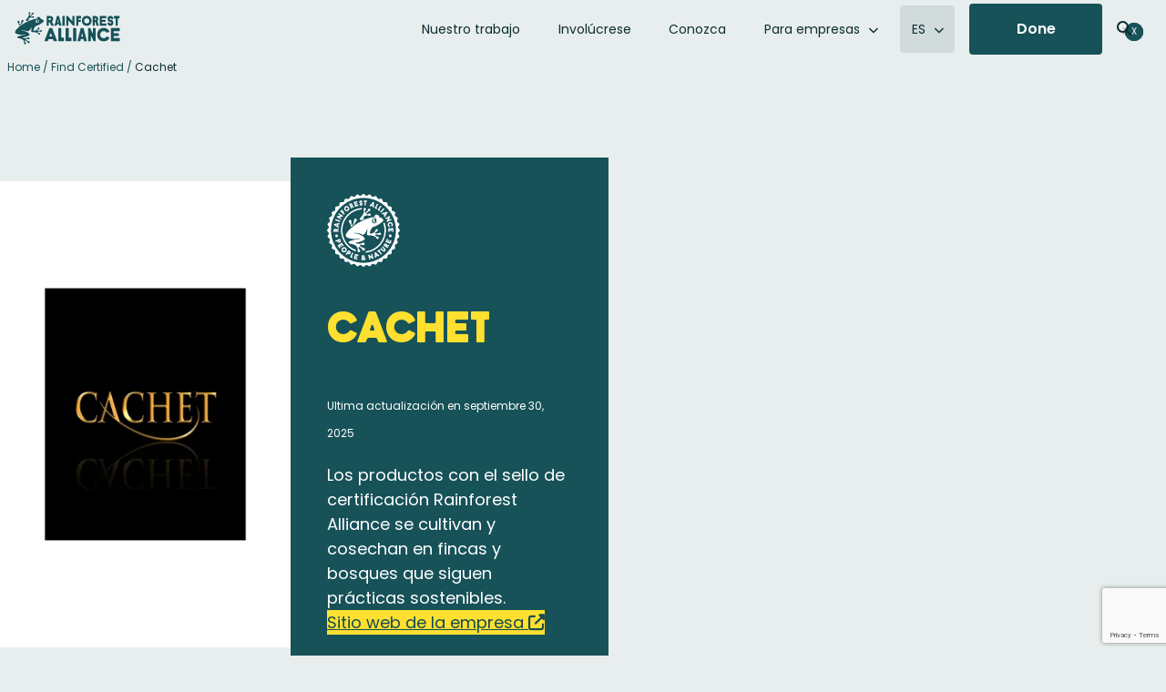

--- FILE ---
content_type: text/html; charset=UTF-8
request_url: https://www.rainforest-alliance.org/es/find-certified/cachet/
body_size: 58486
content:
<!DOCTYPE html>
<html lang="es-ES">
<head >
<meta charset="UTF-8" />
<script type="text/javascript">
/* <![CDATA[ */
var gform;gform||(document.addEventListener("gform_main_scripts_loaded",function(){gform.scriptsLoaded=!0}),document.addEventListener("gform/theme/scripts_loaded",function(){gform.themeScriptsLoaded=!0}),window.addEventListener("DOMContentLoaded",function(){gform.domLoaded=!0}),gform={domLoaded:!1,scriptsLoaded:!1,themeScriptsLoaded:!1,isFormEditor:()=>"function"==typeof InitializeEditor,callIfLoaded:function(o){return!(!gform.domLoaded||!gform.scriptsLoaded||!gform.themeScriptsLoaded&&!gform.isFormEditor()||(gform.isFormEditor()&&console.warn("The use of gform.initializeOnLoaded() is deprecated in the form editor context and will be removed in Gravity Forms 3.1."),o(),0))},initializeOnLoaded:function(o){gform.callIfLoaded(o)||(document.addEventListener("gform_main_scripts_loaded",()=>{gform.scriptsLoaded=!0,gform.callIfLoaded(o)}),document.addEventListener("gform/theme/scripts_loaded",()=>{gform.themeScriptsLoaded=!0,gform.callIfLoaded(o)}),window.addEventListener("DOMContentLoaded",()=>{gform.domLoaded=!0,gform.callIfLoaded(o)}))},hooks:{action:{},filter:{}},addAction:function(o,r,e,t){gform.addHook("action",o,r,e,t)},addFilter:function(o,r,e,t){gform.addHook("filter",o,r,e,t)},doAction:function(o){gform.doHook("action",o,arguments)},applyFilters:function(o){return gform.doHook("filter",o,arguments)},removeAction:function(o,r){gform.removeHook("action",o,r)},removeFilter:function(o,r,e){gform.removeHook("filter",o,r,e)},addHook:function(o,r,e,t,n){null==gform.hooks[o][r]&&(gform.hooks[o][r]=[]);var d=gform.hooks[o][r];null==n&&(n=r+"_"+d.length),gform.hooks[o][r].push({tag:n,callable:e,priority:t=null==t?10:t})},doHook:function(r,o,e){var t;if(e=Array.prototype.slice.call(e,1),null!=gform.hooks[r][o]&&((o=gform.hooks[r][o]).sort(function(o,r){return o.priority-r.priority}),o.forEach(function(o){"function"!=typeof(t=o.callable)&&(t=window[t]),"action"==r?t.apply(null,e):e[0]=t.apply(null,e)})),"filter"==r)return e[0]},removeHook:function(o,r,t,n){var e;null!=gform.hooks[o][r]&&(e=(e=gform.hooks[o][r]).filter(function(o,r,e){return!!(null!=n&&n!=o.tag||null!=t&&t!=o.priority)}),gform.hooks[o][r]=e)}});
/* ]]> */
</script>

<meta name="viewport" content="width=device-width, initial-scale=1" />


<!-- Responsive Code + Design by @theMikeD www.codenamemiked.com -->

<meta name='robots' content='index, follow, max-image-preview:large, max-snippet:-1, max-video-preview:-1' />
	<style>img:is([sizes="auto" i], [sizes^="auto," i]) { contain-intrinsic-size: 3000px 1500px }</style>
	
<!-- Google Tag Manager for WordPress by gtm4wp.com -->
<script data-cfasync="false" data-pagespeed-no-defer>
	var gtm4wp_datalayer_name = "dataLayer";
	var dataLayer = dataLayer || [];

	const gtm4wp_scrollerscript_debugmode         = false;
	const gtm4wp_scrollerscript_callbacktime      = 100;
	const gtm4wp_scrollerscript_readerlocation    = 150;
	const gtm4wp_scrollerscript_contentelementid  = "content";
	const gtm4wp_scrollerscript_scannertime       = 60;
</script>
<!-- End Google Tag Manager for WordPress by gtm4wp.com -->
	<!-- This site is optimized with the Yoast SEO Premium plugin v26.7 (Yoast SEO v26.7) - https://yoast.com/wordpress/plugins/seo/ -->
	<title>Cachet | Find the Frog</title>
	<meta name="description" content="Discover the brands that carry products with the Rainforest Alliance Certified seal available near you!" />
	<link rel="canonical" href="https://www.rainforest-alliance.org/find-certified/cachet/" />
	<meta property="og:locale" content="es_ES" />
	<meta property="og:type" content="article" />
	<meta property="og:title" content="Cachet" />
	<meta property="og:description" content="Discover the brands that carry products with the Rainforest Alliance Certified seal available near you!" />
	<meta property="og:url" content="https://www.rainforest-alliance.org/es/find-certified/cachet/" />
	<meta property="og:site_name" content="Rainforest Alliance | Para empresas" />
	<meta property="article:publisher" content="https://www.facebook.com/RainforestAlliance" />
	<meta property="article:modified_time" content="2025-09-30T21:16:12+00:00" />
	<meta property="og:image" content="https://www.rainforest-alliance.org/wp-content/uploads/2021/07/cachet.png.webp" />
	<meta property="og:image:width" content="544" />
	<meta property="og:image:height" content="544" />
	<meta property="og:image:type" content="image/png" />
	<meta name="twitter:card" content="summary_large_image" />
	<meta name="twitter:site" content="@RnfrstAlliance" />
	<meta name="twitter:label1" content="Tiempo de lectura" />
	<meta name="twitter:data1" content="1 minuto" />
	<script type="application/ld+json" class="yoast-schema-graph">{"@context":"https://schema.org","@graph":[{"@type":"WebPage","@id":"https://www.rainforest-alliance.org/es/find-certified/cachet/","url":"https://www.rainforest-alliance.org/es/find-certified/cachet/","name":"Cachet | Find the Frog","isPartOf":{"@id":"https://www.rainforest-alliance.org/es/#website"},"primaryImageOfPage":{"@id":"https://www.rainforest-alliance.org/es/find-certified/cachet/#primaryimage"},"image":{"@id":"https://www.rainforest-alliance.org/es/find-certified/cachet/#primaryimage"},"thumbnailUrl":"https://www.rainforest-alliance.org/wp-content/uploads/2021/07/cachet.png.webp","datePublished":"2025-09-30T21:16:00+00:00","dateModified":"2025-09-30T21:16:12+00:00","description":"Discover the brands that carry products with the Rainforest Alliance Certified seal available near you!","breadcrumb":{"@id":"https://www.rainforest-alliance.org/es/find-certified/cachet/#breadcrumb"},"inLanguage":"es","potentialAction":[{"@type":"ReadAction","target":["https://www.rainforest-alliance.org/es/find-certified/cachet/"]}]},{"@type":"ImageObject","inLanguage":"es","@id":"https://www.rainforest-alliance.org/es/find-certified/cachet/#primaryimage","url":"https://www.rainforest-alliance.org/wp-content/uploads/2021/07/cachet.png.webp","contentUrl":"https://www.rainforest-alliance.org/wp-content/uploads/2021/07/cachet.png.webp","width":544,"height":544},{"@type":"BreadcrumbList","@id":"https://www.rainforest-alliance.org/es/find-certified/cachet/#breadcrumb","itemListElement":[{"@type":"ListItem","position":1,"name":"Home","item":"https://www.rainforest-alliance.org/es/new-home/"},{"@type":"ListItem","position":2,"name":"Find Certified","item":"https://www.rainforest-alliance.org/es/find-certified/"},{"@type":"ListItem","position":3,"name":"Cachet"}]},{"@type":"WebSite","@id":"https://www.rainforest-alliance.org/es/#website","url":"https://www.rainforest-alliance.org/es/","name":"Rainforest Alliance | Para empresas","description":"Certificación para agricultura","publisher":{"@id":"https://www.rainforest-alliance.org/es/#organization"},"potentialAction":[{"@type":"SearchAction","target":{"@type":"EntryPoint","urlTemplate":"https://www.rainforest-alliance.org/es/?s={search_term_string}"},"query-input":{"@type":"PropertyValueSpecification","valueRequired":true,"valueName":"search_term_string"}}],"inLanguage":"es"},{"@type":"Organization","@id":"https://www.rainforest-alliance.org/es/#organization","name":"Rainforest Alliance","url":"https://www.rainforest-alliance.org/es/","logo":{"@type":"ImageObject","inLanguage":"es","@id":"https://www.rainforest-alliance.org/es/#/schema/logo/image/","url":"https://www.rainforest-alliance.org/wp-content/uploads/2021/07/2019-Rainforest-Alliance-logo.png.webp","contentUrl":"https://www.rainforest-alliance.org/wp-content/uploads/2021/07/2019-Rainforest-Alliance-logo.png.webp","width":801,"height":249,"caption":"Rainforest Alliance"},"image":{"@id":"https://www.rainforest-alliance.org/es/#/schema/logo/image/"},"sameAs":["https://www.facebook.com/RainforestAlliance","https://x.com/RnfrstAlliance","https://www.instagram.com/rainforestalliance","https://www.linkedin.com/company/rainforest-alliance","https://www.pinterest.com/rnfrstalliance/","https://www.youtube.com/user/rainforestalliance"]}]}</script>
	<!-- / Yoast SEO Premium plugin. -->


<link rel='dns-prefetch' href='//platform-api.sharethis.com' />
<link rel='dns-prefetch' href='//kit.fontawesome.com' />
<link rel='dns-prefetch' href='//www.google.com' />
<link rel='stylesheet' id='wp-block-library-css' href='https://www.rainforest-alliance.org/wp-includes/css/dist/block-library/style.min.css?ver=6.8.3' type='text/css' media='all' />
<link rel='stylesheet' id='rainforest-replant-css' href='https://www.rainforest-alliance.org/wp-content/themes/rainforest-replant/style.css?ver=20260121192840' type='text/css' media='all' />
<link rel='stylesheet' id='annual-report-accordion-style-css' href='https://www.rainforest-alliance.org/wp-content/mu-plugins/replant-blocks/build/accordion/style-index.css?ver=1.1.0' type='text/css' media='all' />
<style id='annual-report-accordion-item-style-inline-css' type='text/css'>


</style>
<link rel='stylesheet' id='annual-report-ar-header-2024-style-css' href='https://www.rainforest-alliance.org/wp-content/mu-plugins/replant-blocks/build/ar-header-2024/style-index.css?ver=0.1.0' type='text/css' media='all' />
<link rel='stylesheet' id='annual-report-blocks-ar-section-headers-2024-style-css' href='https://www.rainforest-alliance.org/wp-content/mu-plugins/replant-blocks/build/ar-section-headers-2024/style-index.css?ver=0.1.0' type='text/css' media='all' />
<style id='annual-report-carousel-style-inline-css' type='text/css'>
.wp-block-annual-report-carousel{position:relative}.wp-block-annual-report-carousel .slides{display:flex;margin:1em;overflow-x:clip}.wp-block-annual-report-carousel .slides li{margin:unset;min-width:var(--slide-width,500px);padding:unset}.wp-block-annual-report-carousel.centered+.ra-carousel--nav,.wp-block-annual-report-carousel.centered+.ra-carousel-nav{display:none}.ra-carousel--nav{align-items:stretch;display:flex;gap:16px;justify-content:flex-end;margin-inline:32px}.ra-carousel--nav a{box-sizing:border-box;height:100%}.ra-carousel--nav .button a.flex-next,.ra-carousel--nav .button a.flex-prev,.ra-carousel--nav .button.extra-button a{align-items:center;display:inline-flex}.ra-carousel--nav a.flex-prev svg{transform:rotate(180deg)}.ra-carousel--nav .flex-control-nav{padding:0 10px;position:unset}.ra-carousel--nav .flex-control-nav li{margin:0 6px;zoom:1.2}.ra-carousel--nav .flex-control-paging li a{background:#dedbc4}.ra-carousel--nav .button{line-height:0}.ra-carousel--nav .extra-button{margin-right:auto}.ra-carousel--nav .extra-button a{font-size:16px;line-height:1.5;min-height:56px}.ra-carousel--nav .extra-button a svg{height:16px;padding-left:10px}.ra-carousel--nav .extra-button:has(a:empty){background:transparent}.ra-carousel--nav .flex-next,.ra-carousel--nav .flex-prev{line-height:0;padding:4px}.ra-carousel--nav .ra-carousel--controls{display:none}.ra-carousel--wrapper.centered~.ra-carousel--nav{position:relative}.ra-carousel--wrapper.centered~.ra-carousel--nav .button:has(.flex-prev,.flex-next){display:none}body:not(.single-annual_report) .wp-block-annual-report-carousel .slides li{box-sizing:border-box;padding-right:24px}body:not(.single-annual_report) .wp-block-annual-report-carousel .ra-carousel--nav a{box-shadow:0 1px 1px 0 rgba(0,0,0,.05),0 2px 2px 0 rgba(0,0,0,.05),0 5px 5px 0 rgba(0,0,0,.05),0 10px 10px 0 rgba(0,0,0,.05),0 0 8px 0 rgba(0,0,0,.05)}

</style>
<style id='annual-report-carousel-item-style-inline-css' type='text/css'>


</style>
<link rel='stylesheet' id='annual-report-carousel-testimonial-style-css' href='https://www.rainforest-alliance.org/wp-content/mu-plugins/replant-blocks/build/carousel-testimonial/style-index.css?ver=0.1.0' type='text/css' media='all' />
<link rel='stylesheet' id='ra-cert-comparison-table-style-css' href='https://www.rainforest-alliance.org/wp-content/mu-plugins/replant-blocks/build/cert-comparison-table-wrapper/style-index.css?ver=0.1.0' type='text/css' media='all' />
<style id='ra-classy-embed-style-inline-css' type='text/css'>
.wp-block-ra-classy-embed{color:var(--classy-color__neutral--10,#000)!important;word-break:normal}

</style>
<style id='ra-dynamic-list-links-style-inline-css' type='text/css'>
.wp-block-ra-dynamic-list-links{display:flex;flex-direction:column;gap:8px}

</style>
<style id='ra-fading-images-style-inline-css' type='text/css'>
.wp-block-ra-fading-images{container:ra-fading-iamges/inline-size}.wp-block-ra-fading-images .image-display{display:grid;gap:24px;grid-template-areas:"a b" "c d";grid-template-columns:repeat(2,calc(50cqw - 12px));justify-items:center}.wp-block-ra-fading-images .image-display img{border-radius:16px;height:calc(50cqw - 12px);-o-object-fit:cover;object-fit:cover;transition:opacity .1s ease-in;width:calc(50cqw - 12px)}

</style>
<link rel='stylesheet' id='annual-report-floating-crops-style-css' href='https://www.rainforest-alliance.org/wp-content/mu-plugins/replant-blocks/build/floating-crops/style-index.css?ver=0.1.0' type='text/css' media='all' />
<style id='annual-report-map-2022-style-inline-css' type='text/css'>
@media screen and (max-width:924px){.ra-ar-2022-map{display:none}}.ra-ar-2022-map{min-width:924px}.ra-ar-2022-map ul.slides>li{margin:0;padding:0}.ra-ar-2022-map ul.slides>li .map-key{display:flex;gap:2em;justify-content:center;margin:1em auto;text-align:center}.ra-ar-2022-map ul.slides>li .map-key .map-key-yellow-circle{background-color:#f5b224;border-radius:100%;display:inline-block;height:15px;margin-right:.5em;width:15px}.ra-ar-2022-map ul.slides>li .map-key .map-key-pin{display:inline-block;height:15px;margin-right:.5em}.ra-ar-2022-map ul.slides>li .map-key a,.ra-ar-2022-map ul.slides>li .map-key a:visited{color:#154a50!important;font-weight:500;text-decoration-color:#f5b224;text-decoration-thickness:2px;text-underline-offset:7px}.ra-ar-2022-map ul.slides>li .map-key a:hover,.ra-ar-2022-map ul.slides>li .map-key a:visited:hover{color:#f5b224!important}@media screen and (max-width:924px){.ra-ar-2022-map-nav{display:none}}.ra-ar-2022-map-nav{margin:0 auto;padding-bottom:40px;width:924px}.ra-ar-2022-map-nav ul{align-content:center;display:grid;grid-template-columns:repeat(12,1fr);grid-template-rows:repeat(2,68px);justify-items:center;margin:0;padding:0}.ra-ar-2022-map-nav ul li{list-style-type:none}.ra-ar-2022-map-nav ul li.wp-block-button{grid-column-end:span 2;list-style-type:none;margin:8px 12px}.ra-ar-2022-map-nav ul li.wp-block-button:nth-of-type(7){grid-column-end:span 1}.ra-ar-2022-map-nav ul li.wp-block-button a.wp-element-button{font-size:14px!important;height:52px;line-height:32px!important;text-decoration:none;transition-duration:.5s;width:130px}.ra-ar-2022-map-nav ul li.wp-block-button a.wp-element-button.multi-line{line-height:16px!important}.ra-ar-2022-map-nav ul li.wp-block-button a.wp-element-button:after{content:"";padding:0}.ra-ar-2022-map-nav ul li.wp-block-button a.wp-element-button.selected,.ra-ar-2022-map-nav ul li.wp-block-button a.wp-element-button:hover{background-color:#f5b224!important}@media screen and (min-width:925px){.ra-ar-2022-map-mobile{display:none}}.ra-ar-2022-map-mobile{padding-bottom:40px}

</style>
<style id='annual-report-map-2023-style-inline-css' type='text/css'>
@media screen and (max-width:924px){.annual-report-2023 .ra-ar-2023-map{display:none}}.annual-report-2023 .ra-ar-2023-map{min-width:924px}.annual-report-2023 .ra-ar-2023-map ul.slides>li{margin:0;padding:0}.annual-report-2023 .ra-ar-2023-map ul.slides>li .map-key{display:flex;gap:2em;justify-content:center;margin:1em auto;text-align:center}.annual-report-2023 .ra-ar-2023-map ul.slides>li .map-key .map-key-yellow-circle{background-color:#1a52c2;border-radius:100%;display:inline-block;height:15px;margin-right:.5em;width:15px}.annual-report-2023 .ra-ar-2023-map ul.slides>li .map-key .map-key-pin{display:inline-block;height:15px;margin-right:.5em}.annual-report-2023 .ra-ar-2023-map ul.slides>li .map-key a,.annual-report-2023 .ra-ar-2023-map ul.slides>li .map-key a:visited{color:#154a50!important;font-weight:500;text-decoration-color:#1a52c2;text-decoration-thickness:2px;text-underline-offset:7px}.annual-report-2023 .ra-ar-2023-map ul.slides>li .map-key a:hover,.annual-report-2023 .ra-ar-2023-map ul.slides>li .map-key a:visited:hover{color:#1a52c2!important}@media screen and (max-width:924px){.annual-report-2023 .ra-ar-2023-map-nav{display:none}}.annual-report-2023 .ra-ar-2023-map-nav{margin:0 auto;padding-bottom:40px;width:924px}.annual-report-2023 .ra-ar-2023-map-nav ul{align-content:center;display:grid;grid-template-columns:repeat(12,1fr);grid-template-rows:repeat(2,68px);justify-items:center;margin:0;padding:0}.annual-report-2023 .ra-ar-2023-map-nav ul li{list-style-type:none}.annual-report-2023 .ra-ar-2023-map-nav ul li.wp-block-button{grid-column-end:span 2;list-style-type:none;margin:8px 12px}.annual-report-2023 .ra-ar-2023-map-nav ul li.wp-block-button:nth-of-type(7){grid-column-end:span 1}.annual-report-2023 .ra-ar-2023-map-nav ul li.wp-block-button a.wp-element-button{font-size:14px!important;height:52px;line-height:32px!important;text-decoration:none;transition-duration:.5s;width:130px}.annual-report-2023 .ra-ar-2023-map-nav ul li.wp-block-button a.wp-element-button.multi-line{line-height:16px!important}.annual-report-2023 .ra-ar-2023-map-nav ul li.wp-block-button a.wp-element-button:after{content:"";padding:0}.annual-report-2023 .ra-ar-2023-map-nav ul li.wp-block-button a.wp-element-button.selected,.annual-report-2023 .ra-ar-2023-map-nav ul li.wp-block-button a.wp-element-button:hover{background-color:#1a52c2!important;color:#fff!important}@media screen and (min-width:925px){.annual-report-2023 .ra-ar-2023-map-mobile{display:none}}.annual-report-2023 .ra-ar-2023-map-mobile{padding-bottom:40px}

</style>
<link rel='stylesheet' id='annual-report-map-2024-style-css' href='https://www.rainforest-alliance.org/wp-content/mu-plugins/replant-blocks/build/map-2024/style-index.css?ver=0.1.0' type='text/css' media='all' />
<style id='annual-report-marquee-style-inline-css' type='text/css'>
.ra-marquee-wrapper{display:flex;gap:12px;margin:20px 0;overflow:hidden;padding:0}.ra-marquee{display:flex;flex-shrink:0;gap:12px;justify-content:space-around;margin:0;min-width:100%;padding:0}@media(prefers-reduced-motion:reduce){.ra-marquee{animation-play-state:paused}}.ra-marquee li{align-content:center;align-items:end;background-color:#d3d3d3;border-radius:24px;-moz-column-gap:.25em;column-gap:.25em;display:grid;grid-template-columns:max-content 1fr;list-style:none;margin:0!important;padding:36px}.ra-marquee li h4{color:#0d2d30;font-size:60px;font-style:normal;font-weight:400;letter-spacing:-.03em;margin:0;padding-bottom:0;padding-right:10px;text-transform:unset}.ra-marquee li h5{color:#0d2d30!important;font-size:32px;font-weight:500;line-height:49%;margin:0}@media screen and (max-width:850px){.ra-marquee li{padding:20px}.ra-marquee li h4{font-size:2em;padding-right:2px}.ra-marquee li h5{font-size:1.25em;line-height:unset}}.ra-marquee li p{grid-column-end:span 2;margin:0}.ra-marquee li:has(.wp-block-image:only-child){align-self:center;-moz-column-gap:0;column-gap:0;padding:0}.ra-marquee li:has(.wp-block-image:only-child) .wp-block-image{margin:0}@media screen and (max-width:850px){.ra-marquee li:has(.wp-block-image:only-child) .wp-block-image{width:150px}}@keyframes scroll{0%{transform:translateX(0)}to{transform:translateX(calc(-100% - 12px))}}.do-scroll{animation:scroll 30s linear infinite}.ltr .do-scroll{animation-direction:reverse}

</style>
<style id='annual-report-marquee-item-style-inline-css' type='text/css'>


</style>
<link rel='stylesheet' id='annual-report-nav-menu-style-css' href='https://www.rainforest-alliance.org/wp-content/mu-plugins/replant-blocks/build/nav-menu/style-index.css?ver=0.1.0' type='text/css' media='all' />
<style id='ra-parallax-image-style-inline-css' type='text/css'>
.wp-block-ra-parallax-image{container-name:ra-parallax-image;container-type:inline-size}.wp-block-ra-parallax-image .ra-parallax-image--image{background-position:50%;background-size:125%;border-radius:16px;min-height:100cqw;min-width:100cqw;transition:background-size .5s ease-in}

</style>
<style id='ra-post-card-style-inline-css' type='text/css'>
.ra_card:has(>input.toggle-card){position:relative}.ra_card:has(>input.toggle-card) .back,.ra_card:has(>input.toggle-card) .front{transition:opacity .5s ease-in-out}.ra_card:has(>input.toggle-card) .back{padding-right:var(--ra-card--padding);position:absolute;top:var(--ra-card--padding)}.ra_card:has(>input.toggle-card):has(.toggle-card:checked) .front{opacity:0}.ra_card:has(>input.toggle-card):has(.toggle-card:checked) .back{opacity:1}.ra_card:has(>input.toggle-card):not(:has(.toggle-card:checked)) .front{opacity:1;z-index:1}.ra_card:has(>input.toggle-card):not(:has(.toggle-card:checked)) .back{opacity:0}.ra_card:has(>input.toggle-card) .toggle-card{bottom:54px;height:39.36px;position:absolute;right:45px;width:100%;z-index:2}.ra_card:has(>input.toggle-card) .toggle-card:before{content:unset}.ra_card:has(>input.toggle-card) .toggle-card:after{background:var(--wp-preset--color--forest,#175259);border:none;color:#fff;content:url("data:image/svg+xml;charset=utf-8,%3Csvg xmlns=%27http://www.w3.org/2000/svg%27 fill=%27none%27 viewBox=%270 0 24 24%27%3E%3Cpath fill=%27%23fff%27 fill-rule=%27evenodd%27 d=%27M12 4.25a.75.75 0 0 1 .75.75v6.25H19a.75.75 0 0 1 0 1.5h-6.25V19a.75.75 0 0 1-1.5 0v-6.25H5a.75.75 0 0 1 0-1.5h6.25V5a.75.75 0 0 1 .75-.75%27 clip-rule=%27evenodd%27/%3E%3C/svg%3E");cursor:pointer;height:24px;outline:none!important;padding:15.36px;position:absolute;right:0;width:24px}.ra_card:has(>input.toggle-card) .toggle-card:checked:after{content:url("data:image/svg+xml;charset=utf-8,%3Csvg xmlns=%27http://www.w3.org/2000/svg%27 fill=%27none%27 viewBox=%270 0 32 32%27%3E%3Cpath fill=%27%23fff%27 fill-rule=%27evenodd%27 d=%27M7.293 7.293a1 1 0 0 1 1.414 0L16 14.586l7.293-7.293a1 1 0 0 1 1.414 1.414L17.414 16l7.293 7.293a1 1 0 0 1-1.414 1.414L16 17.414l-7.293 7.293a1 1 0 0 1-1.414-1.414L14.586 16 7.293 8.707a1 1 0 0 1 0-1.414%27 clip-rule=%27evenodd%27/%3E%3C/svg%3E")}

</style>
<style id='annual-report-segmented-control-style-inline-css' type='text/css'>
.wp-block-annual-report-segmented-control{background-color:#e8eeee;border:1px solid #b7c9cc;border-radius:30px;display:flex;padding:1px;width:-moz-fit-content;width:fit-content}.wp-block-annual-report-segmented-control .wp-block-button .wp-element-button{background-color:unset;border-radius:30px;color:#175259;min-width:112px;padding:16px 60px}@media screen and (max-width:850px){.wp-block-annual-report-segmented-control .wp-block-button .wp-element-button{padding:16px 40px}}.wp-block-annual-report-segmented-control .wp-block-button .wp-element-button:hover{border-radius:30px}.wp-block-annual-report-segmented-control.segment-index-10:not(:hover) .wp-block-button:nth-child(10) .wp-element-button,.wp-block-annual-report-segmented-control.segment-index-1:not(:hover) .wp-block-button:first-child .wp-element-button,.wp-block-annual-report-segmented-control.segment-index-2:not(:hover) .wp-block-button:nth-child(2) .wp-element-button,.wp-block-annual-report-segmented-control.segment-index-3:not(:hover) .wp-block-button:nth-child(3) .wp-element-button,.wp-block-annual-report-segmented-control.segment-index-4:not(:hover) .wp-block-button:nth-child(4) .wp-element-button,.wp-block-annual-report-segmented-control.segment-index-5:not(:hover) .wp-block-button:nth-child(5) .wp-element-button,.wp-block-annual-report-segmented-control.segment-index-6:not(:hover) .wp-block-button:nth-child(6) .wp-element-button,.wp-block-annual-report-segmented-control.segment-index-7:not(:hover) .wp-block-button:nth-child(7) .wp-element-button,.wp-block-annual-report-segmented-control.segment-index-8:not(:hover) .wp-block-button:nth-child(8) .wp-element-button,.wp-block-annual-report-segmented-control.segment-index-9:not(:hover) .wp-block-button:nth-child(9) .wp-element-button{background-color:#175259;color:#fff}.wp-block-annual-report-segmented-control.margin-negative-top{margin-top:-60px;position:relative;z-index:3000000}

</style>
<style id='impact-counter-style-inline-css' type='text/css'>
.wp-block-impact-counter{font-family:KranaAlliance-Fat,Poppins,Arial,sans-serif;font-size:clamp(3.5em,14.36vw,148px)}@media screen and (max-width:390px){.wp-block-impact-counter{text-align:center}}

</style>
<link rel='stylesheet' id='impact-stat-double-style-css' href='https://www.rainforest-alliance.org/wp-content/mu-plugins/replant-impact/blocks/build/stat-double/style-index.css?ver=0.1.0' type='text/css' media='all' />
<style id='impact-stat-goal-style-inline-css' type='text/css'>
.wp-block-impact-stat-goal{--card-width:var(--card-width--double,440px);--card-padding:var(--card-padding--double,24px);--card-margin:var(--card-margin--double,24px);--card-content-gap:3px;--heading-size:92px;--paragraph-size:24px;background:var(--impact-stat-bg,#b7c9cc);border-radius:24px;color:var(--impact-stat-fg,#0d2d30);container:impact-stat--goal/inline-size;height:var(--card-width);margin:var(--card-margin);overflow:clip;width:var(--card-width)}.wp-block-impact-stat-goal .back,.wp-block-impact-stat-goal .front{box-sizing:border-box;height:100cqw;padding:var(--card-padding);width:100cqw}.wp-block-impact-stat-goal .front{display:flex;flex-direction:column;justify-content:space-between}.wp-block-impact-stat-goal .front .wp-block-heading{margin-block:.25em}.wp-block-impact-stat-goal .back{display:flex;flex-direction:column;justify-content:flex-end}.wp-block-impact-stat-goal .bar-chart{margin-block:45px;position:relative}.wp-block-impact-stat-goal .bar-chart>.label{border-right:1px solid var(--impact-stat-fg,#0d2d30);font-size:14px;height:50px;padding:4px;position:absolute;width:-moz-fit-content;width:fit-content;z-index:1}.wp-block-impact-stat-goal .bar-chart .goal-text{right:0;top:-45px}.wp-block-impact-stat-goal .bar-chart .current-text{line-height:90px;right:var(--right-offset,23%);top:51px}.wp-block-impact-stat-goal .bar-chart .goal-track{background:var(--impact-stat-bg--secondary,#e8eeee);border-radius:8px;height:56px;width:100%}.wp-block-impact-stat-goal .bar-chart .goal-bar{background-color:var(--impact-stat-fg--secondary,#175259);border-radius:8px;height:100%}@container (width < 654px){.wp-block-impact-stat-goal{--card-width:min(100cqw,440px)}}.wp-block-impact-stat-double.theme-default .secondary-stat:has(.wp-block-impact-stat-goal)>.wp-block-impact-stat-goal{position:absolute}.wp-block-impact-stat-double.theme-default .secondary-stat:has(.wp-block-impact-stat-goal):not(:first-child)>.wp-block-impact-stat-goal{right:0}@container (width < 654px){.wp-block-impact-stat-double.theme-default .secondary-stat:has(.wp-block-impact-stat-goal){width:var(--card-width--double)}.wp-block-impact-stat-double.theme-default .secondary-stat:has(.wp-block-impact-stat-goal) .wp-block-impact-stat-goal{border-radius:0;height:500px}.wp-block-impact-stat-double.theme-default .secondary-stat:has(.wp-block-impact-stat-goal):not(:first-child) .wp-block-impact-stat-goal{padding-top:20px;top:-20px}}

</style>
<style id='impact-stat-single-style-inline-css' type='text/css'>
.wp-block-impact-stat-single{--card-width:var(--card-width--double,440px);--card-padding:var(--card-padding--double,24px);--card-margin:var(--card-margin--double,24px);--card-content-gap:3px;--heading-size:min(92px,20.9090909cqw);--paragraph-size:min(24px,5.454545cqw);--paragraph-size--large:min(36px,8.181818cqw);background:var(--impact-stat-bg,#175259);border-radius:24px;color:var(--impact-stat-fg,#fff);container:impact-stat--single/inline-size;height:var(--card-width);margin:var(--card-margin);overflow:clip;width:var(--card-width)}.wp-block-impact-stat-single .back,.wp-block-impact-stat-single .front{box-sizing:border-box;height:100cqw;padding:var(--card-padding);width:100cqw}.wp-block-impact-stat-single .back,.wp-block-impact-stat-single .wp-block-group{display:flex;flex-direction:column;justify-content:flex-end}.wp-block-impact-stat-single .wp-block-group{align-content:flex-start;flex-wrap:wrap;gap:var(--card-content-gap);height:calc(100cqw - var(--card-padding)*2);width:calc(100cqw - var(--card-padding)*2)}.wp-block-impact-stat-single .wp-block-group .wp-block-outermost-icon-block{margin-bottom:10px;margin-left:unset!important}.wp-block-impact-stat-single .wp-block-group .wp-block-outermost-icon-block .icon-container{width:96px!important}.wp-block-impact-stat-single .wp-block-group .wp-block-heading{color:var(--impact-stat-single-fg,#fff);font-family:KranaAlliance-Fat,Poppins,Arial,sans-serif;font-size:var(--heading-size);font-weight:900;line-height:1;margin-block:0;margin-left:unset!important;position:relative;top:calc(var(--heading-size)/10)}.wp-block-impact-stat-single .wp-block-group p{font-family:Poppins,Arial,sans-serif;font-size:var(--paragraph-size);font-weight:400;line-height:1.5;margin-left:unset!important;margin-block:0}.wp-block-impact-stat-single .wp-block-group p:not(.wp-block-heading~p){font-size:var(--paragraph-size--large);font-weight:600}.wp-block-impact-stat-single .wp-block-group p:not(.has-text-color){color:var(--impact-stat-single-fg,#fff)}@container (width < 654px){.wp-block-impact-stat-single{--card-width:min(100cqw,440px)}}

</style>
<style id='tiptip-hyperlink-group-block-style-inline-css' type='text/css'>
.wp-block-tiptip-hyperlink-group-block,.wp-block-tiptip-hyperlink-group-block a p{background-color:var(--color-bkg,none);color:var(--color-text,none);cursor:pointer;display:block}.wp-block-tiptip-hyperlink-group-block a p:hover,.wp-block-tiptip-hyperlink-group-block:hover{background-color:var(--color-bkg-hover,none)}

</style>
<style id='outermost-icon-block-style-inline-css' type='text/css'>
.wp-block-outermost-icon-block{display:flex;line-height:0}.wp-block-outermost-icon-block.has-border-color{border:none}.wp-block-outermost-icon-block .has-icon-color svg,.wp-block-outermost-icon-block.has-icon-color svg{color:currentColor}.wp-block-outermost-icon-block .has-icon-color:not(.has-no-icon-fill-color) svg,.wp-block-outermost-icon-block.has-icon-color:not(.has-no-icon-fill-color) svg{fill:currentColor}.wp-block-outermost-icon-block .icon-container{box-sizing:border-box}.wp-block-outermost-icon-block a,.wp-block-outermost-icon-block svg{height:100%;transition:transform .1s ease-in-out;width:100%}.wp-block-outermost-icon-block a:hover{transform:scale(1.1)}.wp-block-outermost-icon-block svg{transform:rotate(var(--outermost--icon-block--transform-rotate,0deg)) scaleX(var(--outermost--icon-block--transform-scale-x,1)) scaleY(var(--outermost--icon-block--transform-scale-y,1))}.wp-block-outermost-icon-block .rotate-90,.wp-block-outermost-icon-block.rotate-90{--outermost--icon-block--transform-rotate:90deg}.wp-block-outermost-icon-block .rotate-180,.wp-block-outermost-icon-block.rotate-180{--outermost--icon-block--transform-rotate:180deg}.wp-block-outermost-icon-block .rotate-270,.wp-block-outermost-icon-block.rotate-270{--outermost--icon-block--transform-rotate:270deg}.wp-block-outermost-icon-block .flip-horizontal,.wp-block-outermost-icon-block.flip-horizontal{--outermost--icon-block--transform-scale-x:-1}.wp-block-outermost-icon-block .flip-vertical,.wp-block-outermost-icon-block.flip-vertical{--outermost--icon-block--transform-scale-y:-1}.wp-block-outermost-icon-block .flip-vertical.flip-horizontal,.wp-block-outermost-icon-block.flip-vertical.flip-horizontal{--outermost--icon-block--transform-scale-x:-1;--outermost--icon-block--transform-scale-y:-1}

</style>
<link rel='stylesheet' id='wp-components-css' href='https://www.rainforest-alliance.org/wp-includes/css/dist/components/style.min.css?ver=6.8.3' type='text/css' media='all' />
<link rel='stylesheet' id='wp-preferences-css' href='https://www.rainforest-alliance.org/wp-includes/css/dist/preferences/style.min.css?ver=6.8.3' type='text/css' media='all' />
<link rel='stylesheet' id='wp-block-editor-css' href='https://www.rainforest-alliance.org/wp-includes/css/dist/block-editor/style.min.css?ver=6.8.3' type='text/css' media='all' />
<link rel='stylesheet' id='popup-maker-block-library-style-css' href='https://www.rainforest-alliance.org/wp-content/plugins/popup-maker/dist/packages/block-library-style.css?ver=dbea705cfafe089d65f1' type='text/css' media='all' />
<style id='global-styles-inline-css' type='text/css'>
:root{--wp--preset--aspect-ratio--square: 1;--wp--preset--aspect-ratio--4-3: 4/3;--wp--preset--aspect-ratio--3-4: 3/4;--wp--preset--aspect-ratio--3-2: 3/2;--wp--preset--aspect-ratio--2-3: 2/3;--wp--preset--aspect-ratio--16-9: 16/9;--wp--preset--aspect-ratio--9-16: 9/16;--wp--preset--color--black: #000000;--wp--preset--color--cyan-bluish-gray: #abb8c3;--wp--preset--color--white: #ffffff;--wp--preset--color--pale-pink: #f78da7;--wp--preset--color--vivid-red: #cf2e2e;--wp--preset--color--luminous-vivid-orange: #ff6900;--wp--preset--color--luminous-vivid-amber: #fcb900;--wp--preset--color--light-green-cyan: #7bdcb5;--wp--preset--color--vivid-green-cyan: #00d084;--wp--preset--color--pale-cyan-blue: #8ed1fc;--wp--preset--color--vivid-cyan-blue: #0693e3;--wp--preset--color--vivid-purple: #9b51e0;--wp--preset--color--scarlet: #f53d1c;--wp--preset--color--fuchsia: #d4005e;--wp--preset--color--guava: #ff7373;--wp--preset--color--mango: #f5b224;--wp--preset--color--lemon: #ffe030;--wp--preset--color--clay: #dedbc4;--wp--preset--color--avocado: #ccde82;--wp--preset--color--lime: #94ba29;--wp--preset--color--forest: #175259;--wp--preset--color--sky: #94fcf7;--wp--preset--color--aqua: #26dbd9;--wp--preset--color--grey: #aaaaaa;--wp--preset--color--cloud: #85c4e3;--wp--preset--color--ocean: #1a52c2;--wp--preset--color--lilac: #de8feb;--wp--preset--color--lime-light: #F4F8EA;--wp--preset--color--ocean-light: #E8EEF9;--wp--preset--color--forest-light: #E8EEEE;--wp--preset--color--clay-light: #F0EEE4;--wp--preset--color--forest-dark: #0D2D30;--wp--preset--gradient--vivid-cyan-blue-to-vivid-purple: linear-gradient(135deg,rgba(6,147,227,1) 0%,rgb(155,81,224) 100%);--wp--preset--gradient--light-green-cyan-to-vivid-green-cyan: linear-gradient(135deg,rgb(122,220,180) 0%,rgb(0,208,130) 100%);--wp--preset--gradient--luminous-vivid-amber-to-luminous-vivid-orange: linear-gradient(135deg,rgba(252,185,0,1) 0%,rgba(255,105,0,1) 100%);--wp--preset--gradient--luminous-vivid-orange-to-vivid-red: linear-gradient(135deg,rgba(255,105,0,1) 0%,rgb(207,46,46) 100%);--wp--preset--gradient--very-light-gray-to-cyan-bluish-gray: linear-gradient(135deg,rgb(238,238,238) 0%,rgb(169,184,195) 100%);--wp--preset--gradient--cool-to-warm-spectrum: linear-gradient(135deg,rgb(74,234,220) 0%,rgb(151,120,209) 20%,rgb(207,42,186) 40%,rgb(238,44,130) 60%,rgb(251,105,98) 80%,rgb(254,248,76) 100%);--wp--preset--gradient--blush-light-purple: linear-gradient(135deg,rgb(255,206,236) 0%,rgb(152,150,240) 100%);--wp--preset--gradient--blush-bordeaux: linear-gradient(135deg,rgb(254,205,165) 0%,rgb(254,45,45) 50%,rgb(107,0,62) 100%);--wp--preset--gradient--luminous-dusk: linear-gradient(135deg,rgb(255,203,112) 0%,rgb(199,81,192) 50%,rgb(65,88,208) 100%);--wp--preset--gradient--pale-ocean: linear-gradient(135deg,rgb(255,245,203) 0%,rgb(182,227,212) 50%,rgb(51,167,181) 100%);--wp--preset--gradient--electric-grass: linear-gradient(135deg,rgb(202,248,128) 0%,rgb(113,206,126) 100%);--wp--preset--gradient--midnight: linear-gradient(135deg,rgb(2,3,129) 0%,rgb(40,116,252) 100%);--wp--preset--font-size--small: 13px;--wp--preset--font-size--medium: 20px;--wp--preset--font-size--large: 36px;--wp--preset--font-size--x-large: 42px;--wp--preset--spacing--20: 0.44rem;--wp--preset--spacing--30: 0.67rem;--wp--preset--spacing--40: 1rem;--wp--preset--spacing--50: 1.5rem;--wp--preset--spacing--60: 2.25rem;--wp--preset--spacing--70: 3.38rem;--wp--preset--spacing--80: 5.06rem;--wp--preset--shadow--natural: 6px 6px 9px rgba(0, 0, 0, 0.2);--wp--preset--shadow--deep: 12px 12px 50px rgba(0, 0, 0, 0.4);--wp--preset--shadow--sharp: 6px 6px 0px rgba(0, 0, 0, 0.2);--wp--preset--shadow--outlined: 6px 6px 0px -3px rgba(255, 255, 255, 1), 6px 6px rgba(0, 0, 0, 1);--wp--preset--shadow--crisp: 6px 6px 0px rgba(0, 0, 0, 1);}:root { --wp--style--global--content-size: 100%;--wp--style--global--wide-size: 67vw; }:where(body) { margin: 0; }.wp-site-blocks > .alignleft { float: left; margin-right: 2em; }.wp-site-blocks > .alignright { float: right; margin-left: 2em; }.wp-site-blocks > .aligncenter { justify-content: center; margin-left: auto; margin-right: auto; }:where(.is-layout-flex){gap: 0.5em;}:where(.is-layout-grid){gap: 0.5em;}.is-layout-flow > .alignleft{float: left;margin-inline-start: 0;margin-inline-end: 2em;}.is-layout-flow > .alignright{float: right;margin-inline-start: 2em;margin-inline-end: 0;}.is-layout-flow > .aligncenter{margin-left: auto !important;margin-right: auto !important;}.is-layout-constrained > .alignleft{float: left;margin-inline-start: 0;margin-inline-end: 2em;}.is-layout-constrained > .alignright{float: right;margin-inline-start: 2em;margin-inline-end: 0;}.is-layout-constrained > .aligncenter{margin-left: auto !important;margin-right: auto !important;}.is-layout-constrained > :where(:not(.alignleft):not(.alignright):not(.alignfull)){max-width: var(--wp--style--global--content-size);margin-left: auto !important;margin-right: auto !important;}.is-layout-constrained > .alignwide{max-width: var(--wp--style--global--wide-size);}body .is-layout-flex{display: flex;}.is-layout-flex{flex-wrap: wrap;align-items: center;}.is-layout-flex > :is(*, div){margin: 0;}body .is-layout-grid{display: grid;}.is-layout-grid > :is(*, div){margin: 0;}body{padding-top: 0px;padding-right: 0px;padding-bottom: 0px;padding-left: 0px;}a:where(:not(.wp-element-button)){text-decoration: underline;}:root :where(.wp-element-button, .wp-block-button__link){background-color: #32373c;border-width: 0;color: #fff;font-family: inherit;font-size: inherit;line-height: inherit;padding: calc(0.667em + 2px) calc(1.333em + 2px);text-decoration: none;}.has-black-color{color: var(--wp--preset--color--black) !important;}.has-cyan-bluish-gray-color{color: var(--wp--preset--color--cyan-bluish-gray) !important;}.has-white-color{color: var(--wp--preset--color--white) !important;}.has-pale-pink-color{color: var(--wp--preset--color--pale-pink) !important;}.has-vivid-red-color{color: var(--wp--preset--color--vivid-red) !important;}.has-luminous-vivid-orange-color{color: var(--wp--preset--color--luminous-vivid-orange) !important;}.has-luminous-vivid-amber-color{color: var(--wp--preset--color--luminous-vivid-amber) !important;}.has-light-green-cyan-color{color: var(--wp--preset--color--light-green-cyan) !important;}.has-vivid-green-cyan-color{color: var(--wp--preset--color--vivid-green-cyan) !important;}.has-pale-cyan-blue-color{color: var(--wp--preset--color--pale-cyan-blue) !important;}.has-vivid-cyan-blue-color{color: var(--wp--preset--color--vivid-cyan-blue) !important;}.has-vivid-purple-color{color: var(--wp--preset--color--vivid-purple) !important;}.has-scarlet-color{color: var(--wp--preset--color--scarlet) !important;}.has-fuchsia-color{color: var(--wp--preset--color--fuchsia) !important;}.has-guava-color{color: var(--wp--preset--color--guava) !important;}.has-mango-color{color: var(--wp--preset--color--mango) !important;}.has-lemon-color{color: var(--wp--preset--color--lemon) !important;}.has-clay-color{color: var(--wp--preset--color--clay) !important;}.has-avocado-color{color: var(--wp--preset--color--avocado) !important;}.has-lime-color{color: var(--wp--preset--color--lime) !important;}.has-forest-color{color: var(--wp--preset--color--forest) !important;}.has-sky-color{color: var(--wp--preset--color--sky) !important;}.has-aqua-color{color: var(--wp--preset--color--aqua) !important;}.has-grey-color{color: var(--wp--preset--color--grey) !important;}.has-cloud-color{color: var(--wp--preset--color--cloud) !important;}.has-ocean-color{color: var(--wp--preset--color--ocean) !important;}.has-lilac-color{color: var(--wp--preset--color--lilac) !important;}.has-lime-light-color{color: var(--wp--preset--color--lime-light) !important;}.has-ocean-light-color{color: var(--wp--preset--color--ocean-light) !important;}.has-forest-light-color{color: var(--wp--preset--color--forest-light) !important;}.has-clay-light-color{color: var(--wp--preset--color--clay-light) !important;}.has-forest-dark-color{color: var(--wp--preset--color--forest-dark) !important;}.has-black-background-color{background-color: var(--wp--preset--color--black) !important;}.has-cyan-bluish-gray-background-color{background-color: var(--wp--preset--color--cyan-bluish-gray) !important;}.has-white-background-color{background-color: var(--wp--preset--color--white) !important;}.has-pale-pink-background-color{background-color: var(--wp--preset--color--pale-pink) !important;}.has-vivid-red-background-color{background-color: var(--wp--preset--color--vivid-red) !important;}.has-luminous-vivid-orange-background-color{background-color: var(--wp--preset--color--luminous-vivid-orange) !important;}.has-luminous-vivid-amber-background-color{background-color: var(--wp--preset--color--luminous-vivid-amber) !important;}.has-light-green-cyan-background-color{background-color: var(--wp--preset--color--light-green-cyan) !important;}.has-vivid-green-cyan-background-color{background-color: var(--wp--preset--color--vivid-green-cyan) !important;}.has-pale-cyan-blue-background-color{background-color: var(--wp--preset--color--pale-cyan-blue) !important;}.has-vivid-cyan-blue-background-color{background-color: var(--wp--preset--color--vivid-cyan-blue) !important;}.has-vivid-purple-background-color{background-color: var(--wp--preset--color--vivid-purple) !important;}.has-scarlet-background-color{background-color: var(--wp--preset--color--scarlet) !important;}.has-fuchsia-background-color{background-color: var(--wp--preset--color--fuchsia) !important;}.has-guava-background-color{background-color: var(--wp--preset--color--guava) !important;}.has-mango-background-color{background-color: var(--wp--preset--color--mango) !important;}.has-lemon-background-color{background-color: var(--wp--preset--color--lemon) !important;}.has-clay-background-color{background-color: var(--wp--preset--color--clay) !important;}.has-avocado-background-color{background-color: var(--wp--preset--color--avocado) !important;}.has-lime-background-color{background-color: var(--wp--preset--color--lime) !important;}.has-forest-background-color{background-color: var(--wp--preset--color--forest) !important;}.has-sky-background-color{background-color: var(--wp--preset--color--sky) !important;}.has-aqua-background-color{background-color: var(--wp--preset--color--aqua) !important;}.has-grey-background-color{background-color: var(--wp--preset--color--grey) !important;}.has-cloud-background-color{background-color: var(--wp--preset--color--cloud) !important;}.has-ocean-background-color{background-color: var(--wp--preset--color--ocean) !important;}.has-lilac-background-color{background-color: var(--wp--preset--color--lilac) !important;}.has-lime-light-background-color{background-color: var(--wp--preset--color--lime-light) !important;}.has-ocean-light-background-color{background-color: var(--wp--preset--color--ocean-light) !important;}.has-forest-light-background-color{background-color: var(--wp--preset--color--forest-light) !important;}.has-clay-light-background-color{background-color: var(--wp--preset--color--clay-light) !important;}.has-forest-dark-background-color{background-color: var(--wp--preset--color--forest-dark) !important;}.has-black-border-color{border-color: var(--wp--preset--color--black) !important;}.has-cyan-bluish-gray-border-color{border-color: var(--wp--preset--color--cyan-bluish-gray) !important;}.has-white-border-color{border-color: var(--wp--preset--color--white) !important;}.has-pale-pink-border-color{border-color: var(--wp--preset--color--pale-pink) !important;}.has-vivid-red-border-color{border-color: var(--wp--preset--color--vivid-red) !important;}.has-luminous-vivid-orange-border-color{border-color: var(--wp--preset--color--luminous-vivid-orange) !important;}.has-luminous-vivid-amber-border-color{border-color: var(--wp--preset--color--luminous-vivid-amber) !important;}.has-light-green-cyan-border-color{border-color: var(--wp--preset--color--light-green-cyan) !important;}.has-vivid-green-cyan-border-color{border-color: var(--wp--preset--color--vivid-green-cyan) !important;}.has-pale-cyan-blue-border-color{border-color: var(--wp--preset--color--pale-cyan-blue) !important;}.has-vivid-cyan-blue-border-color{border-color: var(--wp--preset--color--vivid-cyan-blue) !important;}.has-vivid-purple-border-color{border-color: var(--wp--preset--color--vivid-purple) !important;}.has-scarlet-border-color{border-color: var(--wp--preset--color--scarlet) !important;}.has-fuchsia-border-color{border-color: var(--wp--preset--color--fuchsia) !important;}.has-guava-border-color{border-color: var(--wp--preset--color--guava) !important;}.has-mango-border-color{border-color: var(--wp--preset--color--mango) !important;}.has-lemon-border-color{border-color: var(--wp--preset--color--lemon) !important;}.has-clay-border-color{border-color: var(--wp--preset--color--clay) !important;}.has-avocado-border-color{border-color: var(--wp--preset--color--avocado) !important;}.has-lime-border-color{border-color: var(--wp--preset--color--lime) !important;}.has-forest-border-color{border-color: var(--wp--preset--color--forest) !important;}.has-sky-border-color{border-color: var(--wp--preset--color--sky) !important;}.has-aqua-border-color{border-color: var(--wp--preset--color--aqua) !important;}.has-grey-border-color{border-color: var(--wp--preset--color--grey) !important;}.has-cloud-border-color{border-color: var(--wp--preset--color--cloud) !important;}.has-ocean-border-color{border-color: var(--wp--preset--color--ocean) !important;}.has-lilac-border-color{border-color: var(--wp--preset--color--lilac) !important;}.has-lime-light-border-color{border-color: var(--wp--preset--color--lime-light) !important;}.has-ocean-light-border-color{border-color: var(--wp--preset--color--ocean-light) !important;}.has-forest-light-border-color{border-color: var(--wp--preset--color--forest-light) !important;}.has-clay-light-border-color{border-color: var(--wp--preset--color--clay-light) !important;}.has-forest-dark-border-color{border-color: var(--wp--preset--color--forest-dark) !important;}.has-vivid-cyan-blue-to-vivid-purple-gradient-background{background: var(--wp--preset--gradient--vivid-cyan-blue-to-vivid-purple) !important;}.has-light-green-cyan-to-vivid-green-cyan-gradient-background{background: var(--wp--preset--gradient--light-green-cyan-to-vivid-green-cyan) !important;}.has-luminous-vivid-amber-to-luminous-vivid-orange-gradient-background{background: var(--wp--preset--gradient--luminous-vivid-amber-to-luminous-vivid-orange) !important;}.has-luminous-vivid-orange-to-vivid-red-gradient-background{background: var(--wp--preset--gradient--luminous-vivid-orange-to-vivid-red) !important;}.has-very-light-gray-to-cyan-bluish-gray-gradient-background{background: var(--wp--preset--gradient--very-light-gray-to-cyan-bluish-gray) !important;}.has-cool-to-warm-spectrum-gradient-background{background: var(--wp--preset--gradient--cool-to-warm-spectrum) !important;}.has-blush-light-purple-gradient-background{background: var(--wp--preset--gradient--blush-light-purple) !important;}.has-blush-bordeaux-gradient-background{background: var(--wp--preset--gradient--blush-bordeaux) !important;}.has-luminous-dusk-gradient-background{background: var(--wp--preset--gradient--luminous-dusk) !important;}.has-pale-ocean-gradient-background{background: var(--wp--preset--gradient--pale-ocean) !important;}.has-electric-grass-gradient-background{background: var(--wp--preset--gradient--electric-grass) !important;}.has-midnight-gradient-background{background: var(--wp--preset--gradient--midnight) !important;}.has-small-font-size{font-size: var(--wp--preset--font-size--small) !important;}.has-medium-font-size{font-size: var(--wp--preset--font-size--medium) !important;}.has-large-font-size{font-size: var(--wp--preset--font-size--large) !important;}.has-x-large-font-size{font-size: var(--wp--preset--font-size--x-large) !important;}
:where(.wp-block-post-template.is-layout-flex){gap: 1.25em;}:where(.wp-block-post-template.is-layout-grid){gap: 1.25em;}
:where(.wp-block-columns.is-layout-flex){gap: 2em;}:where(.wp-block-columns.is-layout-grid){gap: 2em;}
:root :where(.wp-block-pullquote){font-size: 1.5em;line-height: 1.6;}
</style>
<link rel='stylesheet' id='wp-video-popup-css' href='https://www.rainforest-alliance.org/wp-content/plugins/wp-video-popup-pro/inc/css/wp-video-popup.css?ver=2.10' type='text/css' media='all' />
<link rel='stylesheet' id='wpml-legacy-dropdown-0-css' href='https://www.rainforest-alliance.org/wp-content/plugins/sitepress-multilingual-cms/templates/language-switchers/legacy-dropdown/style.min.css?ver=1' type='text/css' media='all' />
<link rel='stylesheet' id='wpml-menu-item-0-css' href='https://www.rainforest-alliance.org/wp-content/plugins/sitepress-multilingual-cms/templates/language-switchers/menu-item/style.min.css?ver=1' type='text/css' media='all' />
<link rel='stylesheet' id='jquery.flexslider_0-css' href='https://www.rainforest-alliance.org/wp-content/themes/rainforest-replant/dist/js-lib/flexslider/flexslider.css?ver=20260121192840' type='text/css' media='all' />
<link rel='stylesheet' id='simple-social-icons-font-css' href='https://www.rainforest-alliance.org/wp-content/plugins/simple-social-icons/css/style.css?ver=3.0.2' type='text/css' media='all' />
<link rel='stylesheet' id='searchwp-live-search-css' href='https://www.rainforest-alliance.org/wp-content/plugins/searchwp-live-ajax-search/assets/styles/style.min.css?ver=1.8.7' type='text/css' media='all' />
<style id='searchwp-live-search-inline-css' type='text/css'>
.searchwp-live-search-result .searchwp-live-search-result--title a {
  font-size: 16px;
}
.searchwp-live-search-result .searchwp-live-search-result--price {
  font-size: 14px;
}
.searchwp-live-search-result .searchwp-live-search-result--add-to-cart .button {
  font-size: 14px;
}

</style>
<link rel='stylesheet' id='searchwp-forms-css' href='https://www.rainforest-alliance.org/wp-content/plugins/searchwp/assets/css/frontend/search-forms.min.css?ver=4.5.6' type='text/css' media='all' />
<link rel='stylesheet' id='ra-blocks-block-filters-css' href='https://www.rainforest-alliance.org/wp-content/mu-plugins/replant-blocks/wp-blocks/block-filters/build/index.css?ver=20260121192801' type='text/css' media='all' />
<link rel='stylesheet' id='popup-maker-site-css' href='https://www.rainforest-alliance.org/wp-content/plugins/popup-maker/dist/assets/site.css?ver=1.21.5' type='text/css' media='all' />
<style id='popup-maker-site-inline-css' type='text/css'>
/* Popup Theme 117329: YEG 2025 Theme */
.pum-theme-117329, .pum-theme-yeg-2025-theme { background-color: rgba( 0, 0, 0, 0.62 ) } 
.pum-theme-117329 .pum-container, .pum-theme-yeg-2025-theme .pum-container { padding: 18px; border-radius: 0px; border: 1px none #000000; box-shadow: 1px 1px 3px 0px rgba( 2, 2, 2, 0.00 ); background: none } 
.pum-theme-117329 .pum-title, .pum-theme-yeg-2025-theme .pum-title { color: #000000; text-align: left; text-shadow: 0px 0px 0px rgba( 2, 2, 2, 0.23 ); font-family: inherit; font-weight: 400; font-size: 32px; line-height: 36px } 
.pum-theme-117329 .pum-content, .pum-theme-yeg-2025-theme .pum-content { color: #8c8c8c; font-family: inherit; font-weight: 400 } 
.pum-theme-117329 .pum-content + .pum-close, .pum-theme-yeg-2025-theme .pum-content + .pum-close { position: absolute; height: auto; width: auto; left: auto; right: -7px; bottom: auto; top: -20px; padding: 8px; color: #ffffff; font-family: inherit; font-weight: 400; font-size: 16px; line-height: 34px; border: 1px none #ffffff; border-radius: 0px; box-shadow: 1px 1px 3px 0px rgba( 2, 2, 2, 0.00 ); text-shadow: 0px 0px 0px rgba( 0, 0, 0, 0.07 ); background: none } 

/* Popup Theme 111708: Year End Giving 6 */
.pum-theme-111708, .pum-theme-year-end-giving-5-2 { background-color: rgba( 10, 10, 10, 0.43 ) } 
.pum-theme-111708 .pum-container, .pum-theme-year-end-giving-5-2 .pum-container { padding: 60px; border-radius: 4px; border: 1px none #000000; box-shadow: 0px 2px 10px 3px rgba( 2, 2, 2, 0.10 ); background-color: rgba( 255, 255, 255, 1.00 ); background-image: url('https://www.rainforest-alliance.org/wp-content/uploads/2025/06/image2-1024x682.jpg.webp'); background-repeat: no-repeat; background-position: center center; background-attachment: scroll; background-size: cover } 
.pum-theme-111708 .pum-title, .pum-theme-year-end-giving-5-2 .pum-title { color: #ffffff; text-align: center; text-shadow: 2px 2px 5px rgba( 2, 2, 2, 0.50 ); font-family: inherit; font-weight: 700; font-size: 32px; line-height: 36px } 
.pum-theme-111708 .pum-content, .pum-theme-year-end-giving-5-2 .pum-content { color: #ffffff; font-family: inherit; font-weight: 400 } 
.pum-theme-111708 .pum-content + .pum-close, .pum-theme-year-end-giving-5-2 .pum-content + .pum-close { position: absolute; height: auto; width: auto; left: auto; right: 4px; bottom: auto; top: 1px; padding: 10px; color: #ffffff; font-family: inherit; font-weight: 400; font-size: 17px; line-height: 30px; border: 1px none #ffffff; border-radius: 0px; box-shadow: 1px 1px 3px 0px rgba( 2, 2, 2, 0.00 ); text-shadow: 0px 0px 0px rgba( 0, 0, 0, 0.23 ); background: none } 

/* Popup Theme 97580: Year End Giving 5 */
.pum-theme-97580, .pum-theme-year-end-giving-5 { background-color: rgba( 10, 10, 10, 0.43 ) } 
.pum-theme-97580 .pum-container, .pum-theme-year-end-giving-5 .pum-container { padding: 60px; border-radius: 4px; border: 1px none #000000; box-shadow: 0px 2px 10px 3px rgba( 2, 2, 2, 0.10 ); background-color: rgba( 255, 255, 255, 1.00 ); background-image: url('https://www.rainforest-alliance.org/wp-content/uploads/2023/11/ForestLake_SergioIzquierdo.jpg.webp'); background-repeat: no-repeat; background-position: center center; background-attachment: scroll; background-size: cover } 
.pum-theme-97580 .pum-title, .pum-theme-year-end-giving-5 .pum-title { color: #ffffff; text-align: center; text-shadow: 2px 2px 5px rgba( 2, 2, 2, 0.50 ); font-family: inherit; font-weight: 700; font-size: 32px; line-height: 36px } 
.pum-theme-97580 .pum-content, .pum-theme-year-end-giving-5 .pum-content { color: #ffffff; font-family: inherit; font-weight: 400 } 
.pum-theme-97580 .pum-content + .pum-close, .pum-theme-year-end-giving-5 .pum-content + .pum-close { position: absolute; height: auto; width: auto; left: auto; right: 4px; bottom: auto; top: 1px; padding: 10px; color: #ffffff; font-family: inherit; font-weight: 400; font-size: 17px; line-height: 30px; border: 1px none #ffffff; border-radius: 0px; box-shadow: 1px 1px 3px 0px rgba( 2, 2, 2, 0.00 ); text-shadow: 0px 0px 0px rgba( 0, 0, 0, 0.23 ); background: none } 

/* Popup Theme 107870: RA Gravity Form - Long */
.pum-theme-107870, .pum-theme-ra-gravity-form-long { background-color: rgba( 10, 10, 10, 0.56 ) } 
.pum-theme-107870 .pum-container, .pum-theme-ra-gravity-form-long .pum-container { padding: 1px; border-radius: 0px; border: 1px none #000000; box-shadow: 1px 1px 3px 0px rgba( 2, 2, 2, 0.00 ); background-color: rgba( 255, 255, 255, 0.00 ) } 
.pum-theme-107870 .pum-title, .pum-theme-ra-gravity-form-long .pum-title { color: #000000; text-align: left; text-shadow: 0px 0px 0px rgba( 2, 2, 2, 0.23 ); font-family: inherit; font-weight: 400; font-size: 32px; line-height: 36px } 
.pum-theme-107870 .pum-content, .pum-theme-ra-gravity-form-long .pum-content { color: #8c8c8c; font-family: inherit; font-weight: 400 } 
.pum-theme-107870 .pum-content + .pum-close, .pum-theme-ra-gravity-form-long .pum-content + .pum-close { position: absolute; height: auto; width: auto; left: auto; right: -2px; bottom: auto; top: -12px; padding: 8px; color: #ffffff; font-family: inherit; font-weight: 400; font-size: 20px; line-height: 36px; border: 1px none #ffffff; border-radius: 0px; box-shadow: 1px 1px 3px 0px rgba( 2, 2, 2, 0.00 ); text-shadow: -10px 0px 0px rgba( 0, 0, 0, 0.23 ); background-color: rgba( 255, 255, 255, 0.00 ) } 

/* Popup Theme 97510: Year End Giving 3 */
.pum-theme-97510, .pum-theme-year-end-giving-3 { background-color: rgba( 10, 10, 10, 0.43 ) } 
.pum-theme-97510 .pum-container, .pum-theme-year-end-giving-3 .pum-container { padding: 60px; border-radius: 4px; border: 1px none #000000; box-shadow: 0px 2px 10px 3px rgba( 2, 2, 2, 0.10 ); background-color: rgba( 255, 255, 255, 1.00 ); background-image: url('https://www.rainforest-alliance.org/wp-content/uploads/2023/11/46942586422_f915c66d63_o-1536x1039.jpg.webp'); background-repeat: no-repeat; background-position: center bottom; background-attachment: scroll; background-size: cover } 
.pum-theme-97510 .pum-title, .pum-theme-year-end-giving-3 .pum-title { color: #ffffff; text-align: center; text-shadow: 2px 2px 5px rgba( 2, 2, 2, 0.50 ); font-family: inherit; font-weight: 700; font-size: 32px; line-height: 36px } 
.pum-theme-97510 .pum-content, .pum-theme-year-end-giving-3 .pum-content { color: #ffffff; font-family: inherit; font-weight: 400 } 
.pum-theme-97510 .pum-content + .pum-close, .pum-theme-year-end-giving-3 .pum-content + .pum-close { position: absolute; height: auto; width: auto; left: auto; right: 4px; bottom: auto; top: 1px; padding: 10px; color: #ffffff; font-family: inherit; font-weight: 400; font-size: 17px; line-height: 30px; border: 1px none #ffffff; border-radius: 0px; box-shadow: 1px 1px 3px 0px rgba( 2, 2, 2, 0.00 ); text-shadow: 0px 0px 0px rgba( 0, 0, 0, 0.23 ); background: none } 

/* Popup Theme 97573: Year End Giving 4 */
.pum-theme-97573, .pum-theme-year-end-giving-4 { background-color: rgba( 10, 10, 10, 0.43 ) } 
.pum-theme-97573 .pum-container, .pum-theme-year-end-giving-4 .pum-container { padding: 60px; border-radius: 4px; border: 1px none #000000; box-shadow: 0px 2px 10px 3px rgba( 2, 2, 2, 0.10 ); background-color: rgba( 255, 255, 255, 1.00 ); background-image: url('https://www.rainforest-alliance.org/wp-content/uploads/2022/12/Hornbill-1-1024x731.jpg.webp'); background-repeat: no-repeat; background-position: center center; background-attachment: scroll; background-size: cover } 
.pum-theme-97573 .pum-title, .pum-theme-year-end-giving-4 .pum-title { color: #ffffff; text-align: center; text-shadow: 2px 2px 5px rgba( 2, 2, 2, 0.50 ); font-family: inherit; font-weight: 700; font-size: 32px; line-height: 36px } 
.pum-theme-97573 .pum-content, .pum-theme-year-end-giving-4 .pum-content { color: #ffffff; font-family: inherit; font-weight: 400 } 
.pum-theme-97573 .pum-content + .pum-close, .pum-theme-year-end-giving-4 .pum-content + .pum-close { position: absolute; height: auto; width: auto; left: auto; right: 4px; bottom: auto; top: 1px; padding: 10px; color: #ffffff; font-family: inherit; font-weight: 400; font-size: 17px; line-height: 30px; border: 1px none #ffffff; border-radius: 0px; box-shadow: 1px 1px 3px 0px rgba( 2, 2, 2, 0.00 ); text-shadow: 0px 0px 0px rgba( 0, 0, 0, 0.23 ); background: none } 

/* Popup Theme 97488: Year End Giving 2 */
.pum-theme-97488, .pum-theme-year-end-giving-2 { background-color: rgba( 10, 10, 10, 0.43 ) } 
.pum-theme-97488 .pum-container, .pum-theme-year-end-giving-2 .pum-container { padding: 60px; border-radius: 4px; border: 1px none #000000; box-shadow: 0px 2px 10px 3px rgba( 2, 2, 2, 0.10 ); background-color: rgba( 255, 255, 255, 1.00 ); background-image: url('https://www.rainforest-alliance.org/wp-content/uploads/2022/11/YEG2022-peru-modal-1024x683.jpeg.webp'); background-repeat: no-repeat; background-position: right center; background-attachment: scroll; background-size: cover } 
.pum-theme-97488 .pum-title, .pum-theme-year-end-giving-2 .pum-title { color: #ffffff; text-align: center; text-shadow: 2px 2px 5px rgba( 2, 2, 2, 0.50 ); font-family: inherit; font-weight: 700; font-size: 32px; line-height: 36px } 
.pum-theme-97488 .pum-content, .pum-theme-year-end-giving-2 .pum-content { color: #ffffff; font-family: inherit; font-weight: 400 } 
.pum-theme-97488 .pum-content + .pum-close, .pum-theme-year-end-giving-2 .pum-content + .pum-close { position: absolute; height: auto; width: auto; left: auto; right: 4px; bottom: auto; top: 1px; padding: 10px; color: #ffffff; font-family: inherit; font-weight: 400; font-size: 17px; line-height: 30px; border: 1px none #ffffff; border-radius: 0px; box-shadow: 1px 1px 3px 0px rgba( 2, 2, 2, 0.00 ); text-shadow: 0px 0px 0px rgba( 0, 0, 0, 0.23 ); background: none } 

/* Popup Theme 97446: Year End Giving 1 */
.pum-theme-97446, .pum-theme-year-end-giving-1 { background-color: rgba( 10, 10, 10, 0.60 ) } 
.pum-theme-97446 .pum-container, .pum-theme-year-end-giving-1 .pum-container { padding: 57px; border-radius: 4px; border: 1px none #000000; box-shadow: 0px 2px 10px 3px rgba( 2, 2, 2, 0.10 ); background-color: rgba( 255, 255, 255, 1.00 ); background-image: url('https://www.rainforest-alliance.org/wp-content/uploads/2021/07/Finca-El-Plantanillo-1024x683.jpg.webp'); background-repeat: no-repeat; background-position: left top; background-attachment: scroll; background-size: cover } 
.pum-theme-97446 .pum-title, .pum-theme-year-end-giving-1 .pum-title { color: #ffffff; text-align: center; text-shadow: 2px 2px 5px rgba( 2, 2, 2, 0.50 ); font-family: inherit; font-weight: 700; font-size: 32px; line-height: 36px } 
.pum-theme-97446 .pum-content, .pum-theme-year-end-giving-1 .pum-content { color: #ffffff; font-family: inherit; font-weight: 400 } 
.pum-theme-97446 .pum-content + .pum-close, .pum-theme-year-end-giving-1 .pum-content + .pum-close { position: absolute; height: auto; width: auto; left: auto; right: 4px; bottom: auto; top: 1px; padding: 10px; color: #ffffff; font-family: inherit; font-weight: 400; font-size: 17px; line-height: 30px; border: 1px none #ffffff; border-radius: 0px; box-shadow: 1px 1px 3px 0px rgba( 2, 2, 2, 0.00 ); text-shadow: 0px 0px 0px rgba( 0, 0, 0, 0.23 ); background: none } 

/* Popup Theme 101089: RA theme - forest bg - more padding */
.pum-theme-101089, .pum-theme-ra-theme-forest-bg-more-padding { background-color: rgba( 0, 0, 0, 0.56 ) } 
.pum-theme-101089 .pum-container, .pum-theme-ra-theme-forest-bg-more-padding .pum-container { padding: 45px; border-radius: 1px; border: 1px none #000000; box-shadow: 1px 1px 3px 0px rgba( 2, 2, 2, 0.58 ); background-color: rgba( 23, 82, 89, 1.00 ) } 
.pum-theme-101089 .pum-title, .pum-theme-ra-theme-forest-bg-more-padding .pum-title { color: #ffffff; text-align: left; text-shadow: 0px 0px 0px rgba( 2, 2, 2, 0.23 ); font-family: inherit; font-weight: 700; font-size: 21px; line-height: 36px } 
.pum-theme-101089 .pum-content, .pum-theme-ra-theme-forest-bg-more-padding .pum-content { color: #ffffff; font-family: inherit; font-weight: 400 } 
.pum-theme-101089 .pum-content + .pum-close, .pum-theme-ra-theme-forest-bg-more-padding .pum-content + .pum-close { position: absolute; height: auto; width: auto; left: auto; right: -2px; bottom: auto; top: -12px; padding: 8px; color: #ffffff; font-family: inherit; font-weight: 400; font-size: 20px; line-height: 36px; border: 1px none #ffffff; border-radius: 0px; box-shadow: 1px 1px 3px 0px rgba( 2, 2, 2, 0.00 ); text-shadow: 0px 0px 0px rgba( 0, 0, 0, 0.23 ); background-color: rgba( 0, 183, 205, 0.00 ) } 

/* Popup Theme 87719: RA theme - guava bg - centered title */
.pum-theme-87719, .pum-theme-followthefrog-2022 { background-color: rgba( 10, 10, 10, 0.50 ) } 
.pum-theme-87719 .pum-container, .pum-theme-followthefrog-2022 .pum-container { padding: 37px; border-radius: 0px; border: 1px none #000000; box-shadow: 1px 1px 3px 0px rgba( 2, 2, 2, 0.23 ); background-color: rgba( 255, 115, 115, 1.00 ) } 
.pum-theme-87719 .pum-title, .pum-theme-followthefrog-2022 .pum-title { color: #ffffff; text-align: center; text-shadow: 0px 0px 0px rgba( 2, 2, 2, 0.23 ); font-family: inherit; font-weight: 400; font-size: 32px; line-height: 36px } 
.pum-theme-87719 .pum-content, .pum-theme-followthefrog-2022 .pum-content { color: #ffffff; font-family: inherit; font-weight: 400 } 
.pum-theme-87719 .pum-content + .pum-close, .pum-theme-followthefrog-2022 .pum-content + .pum-close { position: absolute; height: auto; width: auto; left: auto; right: -2px; bottom: auto; top: -12px; padding: 8px; color: #ffffff; font-family: inherit; font-weight: 400; font-size: 20px; line-height: 36px; border: 1px none #ffffff; border-radius: 0px; box-shadow: 1px 1px 3px 0px rgba( 2, 2, 2, 0.00 ); text-shadow: 0px 0px 0px rgba( 0, 0, 0, 0.23 ); background-color: rgba( 0, 183, 205, 0.00 ) } 

/* Popup Theme 96129: Year End Giving */
.pum-theme-96129, .pum-theme-year-end-giving { background-color: rgba( 10, 10, 10, 0.50 ) } 
.pum-theme-96129 .pum-container, .pum-theme-year-end-giving .pum-container { padding: 60px; border-radius: 34px; border: 1px none #000000; box-shadow: 0px 2px 10px 3px rgba( 2, 2, 2, 0.10 ); background-color: rgba( 255, 255, 255, 1.00 ); background-image: url('https://www.rainforest-alliance.org/wp-content/uploads/2023/10/Forest-Allies-AR-cover-square-1024x1024.jpg.webp'); background-repeat: no-repeat; background-position: left top; background-attachment: scroll; background-size: cover } 
.pum-theme-96129 .pum-title, .pum-theme-year-end-giving .pum-title { color: #000000; text-align: left; text-shadow: 0px 0px 0px rgba( 2, 2, 2, 0.23 ); font-family: inherit; font-weight: 400; font-size: 32px; line-height: 36px } 
.pum-theme-96129 .pum-content, .pum-theme-year-end-giving .pum-content { color: #8c8c8c; font-family: inherit; font-weight: 400 } 
.pum-theme-96129 .pum-content + .pum-close, .pum-theme-year-end-giving .pum-content + .pum-close { position: absolute; height: auto; width: auto; left: auto; right: 4px; bottom: auto; top: 1px; padding: 10px; color: #ffffff; font-family: inherit; font-weight: 400; font-size: 17px; line-height: 30px; border: 1px none #ffffff; border-radius: 0px; box-shadow: 1px 1px 3px 0px rgba( 2, 2, 2, 0.23 ); text-shadow: 0px 0px 0px rgba( 0, 0, 0, 0.23 ); background: none } 

/* Popup Theme 91875: RA theme - lemon bg */
.pum-theme-91875, .pum-theme-ra-donate { background-color: rgba( 255, 255, 255, 0.00 ) } 
.pum-theme-91875 .pum-container, .pum-theme-ra-donate .pum-container { padding: 35px; border-radius: 0px; border: 1px none #000000; box-shadow: 1px 1px 3px 0px rgba( 2, 2, 2, 0.30 ); background-color: rgba( 255, 224, 48, 1.00 ) } 
.pum-theme-91875 .pum-title, .pum-theme-ra-donate .pum-title { color: #0d2d30; text-align: left; text-shadow: 0px 0px 0px rgba( 13, 45, 48, 0.00 ); font-family: inherit; font-weight: 700; font-size: 21px; line-height: 27px } 
.pum-theme-91875 .pum-content, .pum-theme-ra-donate .pum-content { color: #0d2d30; font-family: inherit; font-weight: 400 } 
.pum-theme-91875 .pum-content + .pum-close, .pum-theme-ra-donate .pum-content + .pum-close { position: absolute; height: auto; width: auto; left: auto; right: -2px; bottom: auto; top: -12px; padding: 10px; color: #0d2d30; font-family: inherit; font-weight: 400; font-size: 20px; line-height: 28px; border: 1px none #ffffff; border-radius: 0px; box-shadow: 1px 1px 3px 0px rgba( 2, 2, 2, 0.00 ); text-shadow: 0px 0px 0px rgba( 0, 0, 0, 0.00 ); background-color: rgba( 0, 183, 205, 0.00 ) } 

/* Popup Theme 94874: RA theme - forest bg - centered title */
.pum-theme-94874, .pum-theme-ra-theme-forest-bg-centered-title { background-color: rgba( 0, 0, 0, 0.56 ) } 
.pum-theme-94874 .pum-container, .pum-theme-ra-theme-forest-bg-centered-title .pum-container { padding: 20px; border-radius: 0px; border: 1px none #000000; box-shadow: 1px 1px 3px 0px rgba( 2, 2, 2, 0.58 ); background-color: rgba( 23, 82, 89, 1.00 ) } 
.pum-theme-94874 .pum-title, .pum-theme-ra-theme-forest-bg-centered-title .pum-title { color: #ffffff; text-align: center; text-shadow: 0px 0px 0px rgba( 2, 2, 2, 0.23 ); font-family: inherit; font-weight: 700; font-size: 21px; line-height: 36px } 
.pum-theme-94874 .pum-content, .pum-theme-ra-theme-forest-bg-centered-title .pum-content { color: #ffffff; font-family: inherit; font-weight: 400 } 
.pum-theme-94874 .pum-content + .pum-close, .pum-theme-ra-theme-forest-bg-centered-title .pum-content + .pum-close { position: absolute; height: auto; width: auto; left: auto; right: -2px; bottom: auto; top: -12px; padding: 8px; color: #ffffff; font-family: inherit; font-weight: 400; font-size: 20px; line-height: 36px; border: 1px none #ffffff; border-radius: 0px; box-shadow: 1px 1px 3px 0px rgba( 2, 2, 2, 0.00 ); text-shadow: 0px 0px 0px rgba( 0, 0, 0, 0.23 ); background-color: rgba( 0, 183, 205, 0.00 ) } 

/* Popup Theme 77114: RA Gravity Form */
.pum-theme-77114, .pum-theme-ra-subscribe-modal { background-color: rgba( 0, 0, 0, 0.56 ) } 
.pum-theme-77114 .pum-container, .pum-theme-ra-subscribe-modal .pum-container { padding: 1px; border-radius: 0px; border: 1px none #000000; box-shadow: 1px 1px 3px 0px rgba( 2, 2, 2, 0.00 ); background-color: rgba( 249, 249, 249, 0.00 ) } 
.pum-theme-77114 .pum-title, .pum-theme-ra-subscribe-modal .pum-title { color: #000000; text-align: left; text-shadow: 0px 0px 0px rgba( 2, 2, 2, 0.23 ); font-family: inherit; font-weight: 400; font-size: 32px; line-height: 36px } 
.pum-theme-77114 .pum-content, .pum-theme-ra-subscribe-modal .pum-content { color: #8c8c8c; font-family: inherit; font-weight: 400 } 
.pum-theme-77114 .pum-content + .pum-close, .pum-theme-ra-subscribe-modal .pum-content + .pum-close { position: absolute; height: auto; width: auto; left: auto; right: -2px; bottom: auto; top: -12px; padding: 8px; color: #ffffff; font-family: inherit; font-weight: 400; font-size: 20px; line-height: 36px; border: 1px none #ffffff; border-radius: 0px; box-shadow: 1px 1px 3px 0px rgba( 2, 2, 2, 0.00 ); text-shadow: -10px 0px 0px rgba( 255, 255, 255, 0.00 ); background-color: rgba( 0, 183, 205, 0.00 ) } 

/* Popup Theme 91238: RA theme - avocado bg */
.pum-theme-91238, .pum-theme-ra-theme-avocado { background-color: rgba( 255, 255, 255, 0.00 ) } 
.pum-theme-91238 .pum-container, .pum-theme-ra-theme-avocado .pum-container { padding: 30px; border-radius: 0px; border: 1px none #000000; box-shadow: 1px 1px 3px 0px rgba( 2, 2, 2, 0.23 ); background-color: rgba( 204, 222, 130, 1.00 ) } 
.pum-theme-91238 .pum-title, .pum-theme-ra-theme-avocado .pum-title { color: #0d2d30; text-align: left; text-shadow: 0px 0px 0px rgba( 2, 2, 2, 0.23 ); font-family: inherit; font-weight: 400; font-size: 32px; line-height: 36px } 
.pum-theme-91238 .pum-content, .pum-theme-ra-theme-avocado .pum-content { color: #0d2d30; font-family: inherit; font-weight: 400 } 
.pum-theme-91238 .pum-content + .pum-close, .pum-theme-ra-theme-avocado .pum-content + .pum-close { position: absolute; height: auto; width: auto; left: auto; right: -2px; bottom: auto; top: -12px; padding: 8px; color: #0d2d30; font-family: inherit; font-weight: 400; font-size: 20px; line-height: 36px; border: 1px none #ffffff; border-radius: 0px; box-shadow: 1px 1px 3px 0px rgba( 2, 2, 2, 0.00 ); text-shadow: 0px 0px 0px rgba( 0, 0, 0, 0.23 ); background-color: rgba( 0, 183, 205, 0.00 ) } 

/* Popup Theme 78547: RA theme - forest bg */
.pum-theme-78547, .pum-theme-ra-theme-center { background-color: rgba( 12, 12, 12, 0.56 ) } 
.pum-theme-78547 .pum-container, .pum-theme-ra-theme-center .pum-container { padding: 20px; border-radius: 0px; border: 1px none #000000; box-shadow: 1px 1px 3px 0px rgba( 2, 2, 2, 0.58 ); background-color: rgba( 23, 82, 89, 1.00 ) } 
.pum-theme-78547 .pum-title, .pum-theme-ra-theme-center .pum-title { color: #ffffff; text-align: left; text-shadow: 0px 0px 0px rgba( 2, 2, 2, 0.23 ); font-family: inherit; font-weight: 700; font-size: 21px; line-height: 36px } 
.pum-theme-78547 .pum-content, .pum-theme-ra-theme-center .pum-content { color: #ffffff; font-family: inherit; font-weight: 400 } 
.pum-theme-78547 .pum-content + .pum-close, .pum-theme-ra-theme-center .pum-content + .pum-close { position: absolute; height: auto; width: auto; left: auto; right: -2px; bottom: auto; top: -12px; padding: 8px; color: #ffffff; font-family: inherit; font-weight: 400; font-size: 20px; line-height: 36px; border: 1px none #ffffff; border-radius: 0px; box-shadow: 1px 1px 3px 0px rgba( 2, 2, 2, 0.00 ); text-shadow: 0px 0px 0px rgba( 0, 0, 0, 0.23 ); background-color: rgba( 0, 183, 205, 0.00 ) } 

/* Popup Theme 42535: Content Only - For use with page builders or block editor */
.pum-theme-42535, .pum-theme-content-only { background-color: rgba( 255, 255, 255, 1.00 ) } 
.pum-theme-42535 .pum-container, .pum-theme-content-only .pum-container { padding: 0px; border-radius: 0px; border: 1px none #000000; box-shadow: 0px 0px 0px 0px rgba( 2, 2, 2, 0.00 ); background-color: rgba( 249, 249, 249, 1.00 ) } 
.pum-theme-42535 .pum-title, .pum-theme-content-only .pum-title { color: #000000; text-align: left; text-shadow: 0px 0px 0px rgba( 2, 2, 2, 0.23 ); font-family: inherit; font-weight: 400; font-size: 32px; line-height: 36px } 
.pum-theme-42535 .pum-content, .pum-theme-content-only .pum-content { color: #8c8c8c; font-family: inherit; font-weight: 400 } 
.pum-theme-42535 .pum-content + .pum-close, .pum-theme-content-only .pum-content + .pum-close { position: absolute; height: 18px; width: 18px; left: auto; right: 7px; bottom: auto; top: 7px; padding: 0px; color: #000000; font-family: inherit; font-weight: 700; font-size: 20px; line-height: 20px; border: 1px none #ffffff; border-radius: 15px; box-shadow: 0px 0px 0px 0px rgba( 2, 2, 2, 0.00 ); text-shadow: 0px 0px 0px rgba( 0, 0, 0, 0.00 ); background-color: rgba( 0, 183, 205, 1.00 ) } 

#pum-116128 {z-index: 1999999999}
#pum-113624 {z-index: 1999999999}
#pum-107648 {z-index: 10000000000000}
#pum-108015 {z-index: 1999999999}
#pum-107699 {z-index: 99999999999999999}
#pum-107279 {z-index: 1999999999}
#pum-43343 {z-index: 1999999999}
#pum-80524 {z-index: 1999999999}
#pum-91561 {z-index: 1999999999}
#pum-91548 {z-index: 1999999999}

/* Advanced Theme Builder Additional Styles */
.pum-overlay::after,
.pum-overlay .pum-container::after { content: ''; display: block; position: absolute; top: 0; right: 0; bottom: 0; left: 0; z-index: 0; }
.pum-overlay::after { position: fixed; margin-right: 1.075em; }
html.pum-open-fixed .pum-overlay::after { margin-right: 0; }/* Popup Theme 111708 Additional Styles */
.pum-theme-111708 .pum-container::after { background-color: rgba( 10, 10, 10, 0.36 ) }
/* Popup Theme 97580 Additional Styles */
.pum-theme-97580 .pum-container::after { background-color: rgba( 10, 10, 10, 0.36 ) }
/* Popup Theme 97510 Additional Styles */
.pum-theme-97510 .pum-container::after { background-color: rgba( 10, 10, 10, 0.40 ) }
/* Popup Theme 97573 Additional Styles */
.pum-theme-97573 .pum-container::after { background-color: rgba( 10, 10, 10, 0.36 ) }
/* Popup Theme 97488 Additional Styles */
.pum-theme-97488 .pum-container::after { background-color: rgba( 10, 10, 10, 0.50 ) }
/* Popup Theme 97446 Additional Styles */
.pum-theme-97446 .pum-container::after { background-color: rgba( 10, 10, 10, 0.35 ) }
/* Popup Theme 96129 Additional Styles */
.pum-theme-96129 .pum-container::after { background-color: rgba( 255, 255, 255, 0.25 ) }

</style>
<link rel='stylesheet' id='gform_basic-css' href='https://www.rainforest-alliance.org/wp-content/plugins/gravityforms/assets/css/dist/basic.min.css?ver=2.9.25' type='text/css' media='all' />
<link rel='stylesheet' id='gform_theme_components-css' href='https://www.rainforest-alliance.org/wp-content/plugins/gravityforms/assets/css/dist/theme-components.min.css?ver=2.9.25' type='text/css' media='all' />
<link rel='stylesheet' id='gform_theme-css' href='https://www.rainforest-alliance.org/wp-content/plugins/gravityforms/assets/css/dist/theme.min.css?ver=2.9.25' type='text/css' media='all' />
<script type="text/javascript" src="//platform-api.sharethis.com/js/sharethis.js?ver=8.5.3#property=6373a595bbc41e001915da2c&amp;product=gdpr-compliance-tool-v2&amp;source=simple-share-buttons-adder-wordpress" id="simple-share-buttons-adder-mu-js"></script>
<script type="text/javascript" src="https://www.rainforest-alliance.org/wp-includes/js/jquery/jquery.min.js?ver=3.7.1" id="jquery-core-js"></script>
<script type="text/javascript" src="https://www.rainforest-alliance.org/wp-includes/js/jquery/jquery-migrate.min.js?ver=3.4.1" id="jquery-migrate-js"></script>
<script type="text/javascript" src="https://www.rainforest-alliance.org/wp-content/plugins/sitepress-multilingual-cms/templates/language-switchers/legacy-dropdown/script.min.js?ver=1" id="wpml-legacy-dropdown-0-js"></script>
<script type="text/javascript" src="https://www.rainforest-alliance.org/wp-content/plugins/duracelltomi-google-tag-manager/dist/js/analytics-talk-content-tracking.js?ver=1.22.3" id="gtm4wp-scroll-tracking-js"></script>
<script type="text/javascript" src="https://www.rainforest-alliance.org/wp-content/themes/rainforest-replant/dist/js-lib/fitvids/jquery.fitvids.js?ver=20260121192840" id="fitvids-js"></script>
<script type="text/javascript" src="https://www.rainforest-alliance.org/wp-content/themes/rainforest-replant/dist/js/custom-min.js?ver=20260121192840" id="custom-js"></script>
<script type="text/javascript" src="https://www.rainforest-alliance.org/wp-content/themes/rainforest-replant/dist/js/popupmaker_customizations-min.js?ver=20260121192840" id="popupmaker_customizations-js"></script>
<script type="text/javascript" src="https://kit.fontawesome.com/83d47cb048.js?ver=20260121192840" id="fontawesome-js"></script>
<script type="text/javascript" src="https://www.rainforest-alliance.org/wp-includes/js/dist/dom-ready.min.js?ver=f77871ff7694fffea381" id="wp-dom-ready-js"></script>
<script type="text/javascript" src="https://www.rainforest-alliance.org/wp-includes/js/dist/hooks.min.js?ver=4d63a3d491d11ffd8ac6" id="wp-hooks-js"></script>
<script type="text/javascript" src="https://www.rainforest-alliance.org/wp-includes/js/dist/i18n.min.js?ver=5e580eb46a90c2b997e6" id="wp-i18n-js"></script>
<script type="text/javascript" id="wp-i18n-js-after">
/* <![CDATA[ */
wp.i18n.setLocaleData( { 'text direction\u0004ltr': [ 'ltr' ] } );
/* ]]> */
</script>
<script type="text/javascript" id="wp-a11y-js-translations">
/* <![CDATA[ */
( function( domain, translations ) {
	var localeData = translations.locale_data[ domain ] || translations.locale_data.messages;
	localeData[""].domain = domain;
	wp.i18n.setLocaleData( localeData, domain );
} )( "default", {"translation-revision-date":"2021-07-27 23:03:36+0000","generator":"WPML String Translation 3.1.8","domain":"messages","locale_data":{"messages":{"":{"domain":"messages","plural-forms":"nplurals=2; plural=n != 1;","lang":"es_ES"}}}} );
/* ]]> */
</script>
<script type="text/javascript" src="https://www.rainforest-alliance.org/wp-includes/js/dist/a11y.min.js?ver=3156534cc54473497e14" id="wp-a11y-js"></script>
<script type="text/javascript" defer='defer' src="https://www.rainforest-alliance.org/wp-content/plugins/gravityforms/js/jquery.json.min.js?ver=2.9.25" id="gform_json-js"></script>
<script type="text/javascript" id="gform_gravityforms-js-extra">
/* <![CDATA[ */
var gf_global = {"gf_currency_config":{"name":"D\u00f3lar Americano","symbol_left":"$","symbol_right":"","symbol_padding":"","thousand_separator":",","decimal_separator":".","decimals":2,"code":"USD"},"base_url":"https:\/\/www.rainforest-alliance.org\/wp-content\/plugins\/gravityforms","number_formats":[],"spinnerUrl":"https:\/\/www.rainforest-alliance.org\/wp-content\/plugins\/gravityforms\/images\/spinner.svg","version_hash":"4df1c25d0851065e9cae2c80aa36e689","strings":{"newRowAdded":"Nueva fila a\u00f1adida.","rowRemoved":"Fila eliminada","formSaved":"Se ha guardado el formulario. El contenido incluye el enlace para volver y completar el formulario."}};
var gf_global = {"gf_currency_config":{"name":"D\u00f3lar Americano","symbol_left":"$","symbol_right":"","symbol_padding":"","thousand_separator":",","decimal_separator":".","decimals":2,"code":"USD"},"base_url":"https:\/\/www.rainforest-alliance.org\/wp-content\/plugins\/gravityforms","number_formats":[],"spinnerUrl":"https:\/\/www.rainforest-alliance.org\/wp-content\/plugins\/gravityforms\/images\/spinner.svg","version_hash":"4df1c25d0851065e9cae2c80aa36e689","strings":{"newRowAdded":"Nueva fila a\u00f1adida.","rowRemoved":"Fila eliminada","formSaved":"Se ha guardado el formulario. El contenido incluye el enlace para volver y completar el formulario."}};
var gf_global = {"gf_currency_config":{"name":"D\u00f3lar Americano","symbol_left":"$","symbol_right":"","symbol_padding":"","thousand_separator":",","decimal_separator":".","decimals":2,"code":"USD"},"base_url":"https:\/\/www.rainforest-alliance.org\/wp-content\/plugins\/gravityforms","number_formats":[],"spinnerUrl":"https:\/\/www.rainforest-alliance.org\/wp-content\/plugins\/gravityforms\/images\/spinner.svg","version_hash":"4df1c25d0851065e9cae2c80aa36e689","strings":{"newRowAdded":"Nueva fila a\u00f1adida.","rowRemoved":"Fila eliminada","formSaved":"Se ha guardado el formulario. El contenido incluye el enlace para volver y completar el formulario."}};
var gf_global = {"gf_currency_config":{"name":"D\u00f3lar Americano","symbol_left":"$","symbol_right":"","symbol_padding":"","thousand_separator":",","decimal_separator":".","decimals":2,"code":"USD"},"base_url":"https:\/\/www.rainforest-alliance.org\/wp-content\/plugins\/gravityforms","number_formats":[],"spinnerUrl":"https:\/\/www.rainforest-alliance.org\/wp-content\/plugins\/gravityforms\/images\/spinner.svg","version_hash":"4df1c25d0851065e9cae2c80aa36e689","strings":{"newRowAdded":"Nueva fila a\u00f1adida.","rowRemoved":"Fila eliminada","formSaved":"Se ha guardado el formulario. El contenido incluye el enlace para volver y completar el formulario."}};
var gf_global = {"gf_currency_config":{"name":"D\u00f3lar Americano","symbol_left":"$","symbol_right":"","symbol_padding":"","thousand_separator":",","decimal_separator":".","decimals":2,"code":"USD"},"base_url":"https:\/\/www.rainforest-alliance.org\/wp-content\/plugins\/gravityforms","number_formats":[],"spinnerUrl":"https:\/\/www.rainforest-alliance.org\/wp-content\/plugins\/gravityforms\/images\/spinner.svg","version_hash":"4df1c25d0851065e9cae2c80aa36e689","strings":{"newRowAdded":"Nueva fila a\u00f1adida.","rowRemoved":"Fila eliminada","formSaved":"Se ha guardado el formulario. El contenido incluye el enlace para volver y completar el formulario."}};
var gf_global = {"gf_currency_config":{"name":"D\u00f3lar Americano","symbol_left":"$","symbol_right":"","symbol_padding":"","thousand_separator":",","decimal_separator":".","decimals":2,"code":"USD"},"base_url":"https:\/\/www.rainforest-alliance.org\/wp-content\/plugins\/gravityforms","number_formats":[],"spinnerUrl":"https:\/\/www.rainforest-alliance.org\/wp-content\/plugins\/gravityforms\/images\/spinner.svg","version_hash":"4df1c25d0851065e9cae2c80aa36e689","strings":{"newRowAdded":"Nueva fila a\u00f1adida.","rowRemoved":"Fila eliminada","formSaved":"Se ha guardado el formulario. El contenido incluye el enlace para volver y completar el formulario."}};
var gform_i18n = {"datepicker":{"days":{"monday":"Lu","tuesday":"Ma","wednesday":"Mi","thursday":"Ju","friday":"Vi","saturday":"Sa","sunday":"Do"},"months":{"january":"Enero","february":"Febrero","march":"Marzo","april":"Abril","may":"Mayo","june":"Junio","july":"Julio","august":"Agosto","september":"Septiembre","october":"Octubre","november":"Noviembre","december":"Diciembre"},"firstDay":1,"iconText":"Elige una fecha"}};
var gf_legacy_multi = {"107":"","119":"","118":""};
var gform_gravityforms = {"strings":{"invalid_file_extension":"Este tipo de archivo no est\u00e1 permitido. Debe ser uno de los siguientes:","delete_file":"Borrar este archivo","in_progress":"en curso","file_exceeds_limit":"El archivo excede el l\u00edmite de tama\u00f1o","illegal_extension":"Este tipo de archivo no est\u00e1 permitido.","max_reached":"N\u00ba m\u00e1ximo de archivos alcanzado","unknown_error":"Hubo un problema al guardar el archivo en el servidor","currently_uploading":"Por favor espera a que se complete la subida","cancel":"Cancelar","cancel_upload":"Cancelar esta subida","cancelled":"Cancelada","error":"Error","message":"Mensaje"},"vars":{"images_url":"https:\/\/www.rainforest-alliance.org\/wp-content\/plugins\/gravityforms\/images"}};
/* ]]> */
</script>
<script type="text/javascript" defer='defer' src="https://www.rainforest-alliance.org/wp-content/plugins/gravityforms/js/gravityforms.min.js?ver=2.9.25" id="gform_gravityforms-js"></script>
<script type="text/javascript" defer='defer' src="https://www.rainforest-alliance.org/wp-content/plugins/gravityforms/js/placeholders.jquery.min.js?ver=2.9.25" id="gform_placeholder-js"></script>
<script type="text/javascript" defer='defer' src="https://www.rainforest-alliance.org/wp-content/plugins/gravityforms/assets/js/dist/utils.min.js?ver=48a3755090e76a154853db28fc254681" id="gform_gravityforms_utils-js"></script>
<script type="text/javascript" src="https://www.rainforest-alliance.org/wp-includes/js/jquery/ui/core.min.js?ver=1.13.3" id="jquery-ui-core-js"></script>
<script type="text/javascript" src="https://www.rainforest-alliance.org/wp-includes/js/jquery/ui/menu.min.js?ver=1.13.3" id="jquery-ui-menu-js"></script>
<script type="text/javascript" src="https://www.rainforest-alliance.org/wp-includes/js/jquery/ui/autocomplete.min.js?ver=1.13.3" id="jquery-ui-autocomplete-js"></script>
<script type="text/javascript" defer='defer' src="https://www.rainforest-alliance.org/wp-content/plugins/gravityforms/js/components/form_editor/conditional_flyout/conditional_flyout.min.js?ver=2.9.25" id="gform_form_editor_conditional_flyout-js"></script>
<script type="text/javascript" defer='defer' src="https://www.rainforest-alliance.org/wp-content/plugins/gravityforms/js/form_admin.min.js?ver=2.9.25" id="gform_form_admin-js"></script>
<script type="text/javascript" id="gform_conditional_logic-js-extra">
/* <![CDATA[ */
var gf_legacy = {"is_legacy":""};
var gf_legacy = {"is_legacy":""};
var gf_legacy = {"is_legacy":""};
var gf_legacy = {"is_legacy":""};
/* ]]> */
</script>
<script type="text/javascript" defer='defer' src="https://www.rainforest-alliance.org/wp-content/plugins/gravityforms/js/conditional_logic.min.js?ver=2.9.25" id="gform_conditional_logic-js"></script>
<meta name="generator" content="WPML ver:4.8.6 stt:60,38,1,4,3,25,27,28,43,2,54,58;" />
<script async src="https://giving.classy.org/embedded/api/sdk/js/67687"></script>
<!-- Google Tag Manager for WordPress by gtm4wp.com -->
<!-- GTM Container placement set to automatic -->
<script data-cfasync="false" data-pagespeed-no-defer>
	var dataLayer_content = {"pageTitle":"Cachet | Find the Frog","pagePostType":"certified-product","pagePostType2":"single-certified-product","pagePostAuthorID":48,"pagePostAuthor":"Rosa Andrade","pagePostDate":"30 septiembre 2025","pagePostDateYear":2025,"pagePostDateMonth":9,"pagePostDateDay":30,"pagePostDateDayName":"martes","pagePostDateHour":21,"pagePostDateMinute":16,"pagePostDateIso":"2025-09-30T21:16:00+00:00","pagePostDateUnix":1759266960,"pagePostTerms":{"commodity":["Cacao"],"consumer-location":["Austria","Bélgica","Dinamarca","Finlandia","Francia","Alemania","Italia","Luxemburgo","Países Bajos","Polonia","Portugal","Rusia","España","Suecia","Reino Unido","Estados Unidos"],"product-type":["Chocolate"],"translation_priority":["Opcional"],"meta":{"product_company_url":"https:\/\/www.kimchoc.be\/cachet\/","product_purchase_url":"","searchwp_related":"cachet","footnotes":""}},"postCountOnPage":1,"postCountTotal":1,"postID":63884,"postFormat":"standard"};
	dataLayer.push( dataLayer_content );
</script>
<script data-cfasync="false" data-pagespeed-no-defer>
(function(w,d,s,l,i){w[l]=w[l]||[];w[l].push({'gtm.start':
new Date().getTime(),event:'gtm.js'});var f=d.getElementsByTagName(s)[0],
j=d.createElement(s),dl=l!='dataLayer'?'&l='+l:'';j.async=true;j.src=
'//www.googletagmanager.com/gtm.js?id='+i+dl;f.parentNode.insertBefore(j,f);
})(window,document,'script','dataLayer','GTM-PBXZ2SW');
</script>
<!-- End Google Tag Manager for WordPress by gtm4wp.com -->		<link rel="preload" as="font"
			  href="https://www.rainforest-alliance.org/wp-content/themes/rainforest-replant/dist/fonts/KranaAlliance-Fat.woff2"
			  type="font/woff2" crossorigin="anonymous">
		<link rel="preload" as="font"
			  href="https://www.rainforest-alliance.org/wp-content/themes/rainforest-replant/dist/fonts/KranaAlliance-Fat.woff"
			  type="font/woff" crossorigin="anonymous">
		

<meta name="facebook-domain-verification" content="ybw0przn65aynrbu51vdxqr78ucagb" />
<script async id="CookieConsent" src="https://policy.app.cookieinformation.com/uc.js" data-culture="es" type="text/javascript"></script><script>
                window.dataLayer = window.dataLayer || [];
                window.dataLayer.push({"pageLanguage": "es"});
                </script><script>var DDCONF = { API_KEY: "2sqJq5zl5IQf6zuK" };</script> 
                  <script src=https://doublethedonation.com/api/js/ddplugin.js></script><script>window.wpDebug = window.wpDebug || false; window.debugLog = window.debugLog || function(...args) {if(window.wpDebug){console.log(...args)}}</script><link rel="icon" href="https://www.rainforest-alliance.org/wp-content/uploads/2019/03/cropped-ra-frog-icon-32x32.png.webp" sizes="32x32" />
<link rel="icon" href="https://www.rainforest-alliance.org/wp-content/uploads/2019/03/cropped-ra-frog-icon-192x192.png.webp" sizes="192x192" />
<link rel="apple-touch-icon" href="https://www.rainforest-alliance.org/wp-content/uploads/2019/03/cropped-ra-frog-icon-180x180.png.webp" />
<meta name="msapplication-TileImage" content="https://www.rainforest-alliance.org/wp-content/uploads/2019/03/cropped-ra-frog-icon-270x270.png.webp" />
</head>
<body class="wp-singular certified-product-template-default single single-certified-product postid-63884 wp-theme-genesis wp-child-theme-rainforest-replant view_general breadcrumbs-visible header-image header-full-width full-width-content genesis-breadcrumbs-hidden genesis-footer-widgets-visible is_single  is_singular  is_cpt  is_new_day  is_main_query  is-not-mobile  is-not-tablet  is-not-phone ">
<!-- GTM Container placement set to automatic -->
<!-- Google Tag Manager (noscript) -->
				<noscript><iframe src="https://www.googletagmanager.com/ns.html?id=GTM-PBXZ2SW" height="0" width="0" style="display:none;visibility:hidden" aria-hidden="true"></iframe></noscript>
<!-- End Google Tag Manager (noscript) -->
<!-- GTM Container placement set to automatic -->
<!-- Google Tag Manager (noscript) --><div class="site-container"><header class="site-header luminosity-light" id="js-site-header"><div class="wrap"><div class="title-area"><button
			id="mobile-menu-toggle"
			class="mobile-menu-toggle nav-mobile"
			aria-expanded="false"
			aria-pressed="false"
			aria-label="Mobile Menu Toggle"
			role="button"
			>
			<span></span><span></span><span></span><span></span>
		</button><div class='site-title' itemprop='headline'><a class='is_link' href='https://www.rainforest-alliance.org/es/' title='Home'><div class='site_logo-svg site_logo--dark'><svg xmlns="http://www.w3.org/2000/svg" xmlns:xlink="http://www.w3.org/1999/xlink" class="logo" version="1.1" x="0px" y="0px" viewBox="0 0 286.4 88.7" style="enable-background:new 0 0 286.4 88.7;" xml:space="preserve">
<style type="text/css">
	.frog{fill:#FFFFFF;}
	.word{fill:#FFFFFF;}
</style>
<g class="frog">
	<path d="M30.8,19.8c4.9-4.9,6.9-9.9,7.2-12.2c0.3-2.4-0.2-3-0.6-4.5c-0.1-0.3-0.1-0.7-0.1-1c0.2-1.3,1.4-2.2,2.7-2   c1.3,0.2,2.2,1.4,2,2.7c-0.1,0.4-0.2,0.7-0.4,1c-0.7,1.1-1.8,2.1-1.9,4.1c-0.1,1.4,1.4,2.2,2.6,1.1C45.4,6.1,46,4.1,46.6,3   c0.1-0.3,0.3-0.6,0.6-0.9c1-0.9,2.5-0.9,3.4,0c0.9,0.9,0.9,2.5,0,3.4c-0.3,0.2-0.6,0.4-0.9,0.5c-1.1,0.5-2.9,1-5.9,4.2   c-1.3,1.3-0.7,2.5,0.5,2.6c1.4,0.1,3.2-0.9,4.4-1.5c0.3-0.1,0.6-0.2,1-0.3c1.3-0.1,2.5,0.9,2.6,2.3c0.1,1.3-0.9,2.5-2.3,2.5   c-0.4,0-0.7,0-1-0.2c-1.2-0.4-2.8-1.1-4.6-0.9c-4.1,0.2-7.8,3.4-8.1,5.4c-0.1,0.7,1.8,1,4.4,1.1c-2.8,1-5.6,2.2-8.3,3.5   c-0.7-0.2-1.4-0.5-2-0.9C28.8,22.8,29.3,21.3,30.8,19.8 M7.1,28.8c-0.6-0.7-0.8-1.5-0.6-2.3c0.1-0.5,0.3-0.9,0.6-1.3   C7.1,25.1,7.2,25,7.3,25c1.1-1.1,2.9-1.1,4.1,0c0.6,0.6,0.9,1.5,0.8,2.3C12.1,27.5,12,27.8,12,28c-0.3,1.5-0.3,3,0,4.5l0,0   c0.1,0.6,0.5,1.1,1,1.3c0.9,0.4,1.9,0,2.3-0.9l0,0c0-0.1,0.1-0.1,0.1-0.2c1.2-2.8,1.9-5.6,2-8.5c0-0.1,0-0.1,0-0.2   c0-0.7,0.3-1.3,0.8-1.8c1.1-1.1,2.9-1.1,4.1,0c1.1,1.1,1.1,2.9,0,4.1l0,0c-2,2-3.7,4.4-5,7.1c-2.2,1.5-4.3,3.1-6.2,4.7   c0-0.3,0-0.5,0-0.8c-0.1-3-1.3-5.9-3.5-8c-0.1-0.1-0.2-0.2-0.3-0.3C7.2,29,7.2,28.9,7.1,28.8 M64.7,28.8c-0.7,1-1.7,1.6-3,1.9   c-3,0.6-6.1-0.8-6.8-3.8C54.1,24,56,20.6,59,19.8c1.2-0.3,2.5-0.2,3.4,0.2c0.3,0.1,0.4,0.3,0.4,0.4c0,0.1-0.2,0.2-0.6,0.1   c-0.7-0.2-1.4-0.1-2.1,0c-2.5,0.6-3.8,3.1-3.3,5.6c0.5,2.5,3,4,5.4,3.4c0.8-0.2,1.5-0.6,2-1.1c0.4-0.4,0.5-0.4,0.6-0.3   C65,28.2,65,28.4,64.7,28.8 M64.1,24.7c0.2,2.1-0.6,3.9-1.7,4c-1.2,0.1-2.3-1.5-2.5-3.6c-0.2-2.1,0.6-3.9,1.7-4   C62.8,21,63.9,22.6,64.1,24.7 M76.9,21.7c-0.4-0.4-0.9-0.7-1.5-1c-0.6-0.3-1.2-0.6-1.8-0.9c-0.7-0.3-1.3-0.6-2-0.8   c-0.3-0.1-0.7-0.3-1-0.4c-0.2-0.1-0.3-0.1-0.5-0.2c-0.1,0-0.2-0.1-0.3-0.2c0,0,0-0.1,0-0.1c0-0.2-0.1-0.5-0.2-0.7c0,0,0,0,0,0   c-0.4-1.5-1.5-2.8-3-3.5c-1.6-0.7-3.5-0.6-5,0.4c-0.7,0.4-1.3,1-1.7,1.7c-0.2,0.4-0.4,0.8-0.6,1.2c0,0.1-0.1,0.2-0.1,0.3   c1.8-0.2,3.9-0.1,5,0.2c0.1,0,0.2,0.1,0.2,0.1c-1.5,0-3.2,0.1-4.9,0.3c-29.2,3.8-61.3,28.6-59.5,38c0.5,2.4,4.5,5,14.3,5.9   c3.4,0.3,8.9,0.1,11.9-0.6c0.7-0.2,1.2-0.4,1.7-0.4c0.4,0,0.8,0.1,0.9,0.5c0.1,0.4-0.2,0.8-0.7,0.9c-0.7,0.1-0.8,0-2.1,0.1   c-3.7,0.4-13.4,2.7-17.4,4.2c-1.8,0.7-2.9,1.7-2.7,2.9c0.2,1,1.4,1.8,4.9,2.4c4.7,0.9,11.9,2.6,13.9,8.6c0.9,2.7,0.3,3.4,0.1,5.1   c0,0.4,0,0.8,0.1,1.1c0.4,1.4,1.9,2.3,3.4,1.8c1.4-0.4,2.2-1.9,1.8-3.4c-0.1-0.4-0.3-0.7-0.5-1c-0.9-1.1-2.3-2.1-2.8-4.3   c-0.3-1.5,1.2-2.6,2.6-1.6c3.7,2.6,5,4.7,5.7,5.9c0.2,0.3,0.4,0.6,0.8,0.9c1.2,0.9,2.9,0.6,3.8-0.6c0.9-1.2,0.6-2.9-0.6-3.8   c-0.3-0.2-0.7-0.4-1-0.5c-1.3-0.4-3.6-0.6-7.4-3.6c-1.6-1.2-1.2-2.6,0.1-2.9c1.5-0.3,3.7,0.2,5.2,0.7c0.4,0.1,0.7,0.2,1.1,0.2   c1.5,0,2.7-1.3,2.6-2.8c0-1.5-1.3-2.7-2.8-2.6c-0.4,0-0.8,0.1-1.1,0.3c-2.7,1.2-4.2,2.4-8.7,2.4c-2.1,0-5.1-1-7.2-2   c8.1-1.3,14.8-3.7,17.8-5.5c1.5-0.9,2.1-1.8,2-3.1c0-1-0.8-2.1-2.2-3.3c-5.4-4.6-13.3-7.3-20.2-7.5c-0.3,0-0.5-0.1-0.5-0.2   c0-0.1,0.2-0.3,0.7-0.3c5-0.5,11.9,0.8,16.1,2.8c2.3-0.5,4.7-1.9,6.5-3.7c2.4-2.3,3.6-4.2,4.6-6.3c0.1-0.3,0.2-0.4,0.3-0.4   c0.2,0,0.1,0.2,0.2,0.5c0,0.1,0,0.2,0,0.2c0.1,2.8-0.5,5.2-0.9,7.5c-0.2,1.2-0.1,2.1,0.2,2.8c0.5,1,1.5,1.3,2.8,1.2   c4.7-0.3,10.8,1,14,2.9c2.2,1.3,2.2,2.1,3,3.4c0.2,0.3,0.4,0.5,0.7,0.7c1.1,0.7,2.6,0.4,3.3-0.7c0.7-1.1,0.4-2.6-0.8-3.3   c-0.3-0.2-0.6-0.3-1-0.4c-1.3-0.2-2.8,0-4.4-1.3c-1.1-0.9-0.7-2.5,0.9-2.7c4.2-0.5,6.1,0.4,7.2,0.7c0.3,0.1,0.7,0.2,1,0.1   c1.3-0.1,2.3-1.3,2.2-2.6c-0.1-1.3-1.3-2.3-2.6-2.2c-0.4,0-0.7,0.2-1,0.3c-1.1,0.5-2.6,1.5-7,1.8c-1.8,0.1-2.4-1.1-1.6-2   c0.9-1.1,2.8-1.8,4-2.4c0.3-0.1,0.6-0.3,0.8-0.6c0.9-1,0.9-2.5,0-3.4c-0.9-0.9-2.5-0.9-3.4,0.1c-0.2,0.3-0.4,0.6-0.5,0.9   c-0.5,1.1-1,2.8-2.3,4.1c-2.8,2.9-8.4,3.7-9.3,2.6c-1.6-1.9,3-10,5.2-12c11.5-3.6,17.7-8.8,20.8-11.2c1.4-1.1,1.9-2,1.9-3.1   C78.5,23.5,77.9,22.6,76.9,21.7"></path>
</g>
<g class="words">
	<g id="rainforest" class="word">
		<path d="M106.4,36.2l-5-8.5c-0.5-0.8-0.5-1.3,0-1.9c2-1.9,2.9-3.9,2.9-6.7c0-5.4-3.1-8.3-8.9-8.3h-8.1    c-0.6,0-0.8,0.2-0.8,0.8v24.8c0,0.6,0.2,0.8,0.8,0.8h4.1c0.6,0,0.8-0.2,0.8-0.8v-7.1c0,0,0,0,0,0V29c0-0.8,0.3-1.3,0.7-1.4    c0.4-0.2,1,0.1,1.4,0.9l2.4,4.1v0l1.2,2.1l1.1,2c0.5,0.6,0.7,0.6,1.3,0.6h5.4C106.4,37.3,106.8,36.6,106.4,36.2z M96.3,21.6h-3.5    c-0.6,0-0.8-0.3-0.8-0.9v-2.8c0-0.6,0.2-0.9,0.8-0.9h3.5c1.3,0,2.2,0.8,2.2,2.3C98.5,20.8,97.6,21.6,96.3,21.6z"></path>
		<path d="M173.2,36.5c0,0.6-0.2,0.9-0.8,0.9h-4.2c-0.6,0-0.8-0.3-0.8-0.9V11.7c0-0.6,0.2-0.9,0.8-0.9H180    c0.6,0,0.8,0.3,0.8,0.9v5c0,0.6-0.2,0.9-0.8,0.9h-6c-0.6,0-0.8,0.2-0.8,0.8v1.8c0,0.6,0.2,0.8,0.8,0.8h5.1c0.6,0,0.8,0.3,0.8,0.9    v4.2c0,0.6-0.2,0.9-0.8,0.9H174c-0.6,0-0.8,0.2-0.8,0.8V36.5z"></path>
		<path d="M275.3,18.3c0-0.6-0.2-0.8-0.8-0.8h-3.2c-0.6,0-0.8-0.2-0.8-0.8v-5c0-0.6,0.2-0.8,0.8-0.8h13.8    c0.6,0,0.8,0.2,0.8,0.8v5c0,0.6-0.2,0.8-0.8,0.8h-3.2c-0.6,0-0.8,0.2-0.8,0.8v18.2c0,0.6-0.2,0.8-0.8,0.8h-4.1    c-0.6,0-0.8-0.2-0.8-0.8V18.3z"></path>
		<path d="M126.7,36.2l-6.3-24.5c-0.2-0.7-0.5-0.9-1.1-0.9h-3.9c-0.6,0-0.9,0.2-1.1,0.9L108,36.2c0,0.2-0.1,0.3-0.1,0.5    c0,0.4,0.2,0.6,0.7,0.6h3.7c1.1,0,1.4-0.1,1.6-1.1l0.6-2.4c0.2-0.7,0.5-0.9,1.1-0.9h3.2c0.6,0,0.9,0.2,1.1,0.9l0.6,2.4    c0.2,0.9,0.6,1.1,1.6,1.1h3.8c0.5,0,0.7-0.2,0.7-0.6C126.8,36.5,126.7,36.4,126.7,36.2z M118.4,28c-0.7,0-1.3,0-2,0    c-0.4,0-0.7-0.1-0.7-0.4c0-0.2,0-0.4,0.1-0.7c0.3-1.4,0.7-2.8,1-4.2c0.1-0.5,0.2-0.8,0.6-0.8c0.4,0,0.5,0.5,0.6,0.8    c0.3,1.4,0.6,2.8,1,4.2c0.1,0.3,0.1,0.6,0.1,0.7C119,27.9,118.8,28,118.4,28z"></path>
		<path d="M238.2,26.8c-0.6,0-0.8,0.3-0.8,0.9v2.5c0,0.6,0.2,0.9,0.8,0.9h10.6c0.6,0,0.8,0.3,0.8,0.9v4.6    c0,0.6-0.2,0.9-0.8,0.9h-16.3c-0.6,0-0.8-0.3-0.8-0.9V11.7c0-0.6,0.2-0.9,0.8-0.9h16.3c0.6,0,0.8,0.3,0.8,0.9v4.6    c0,0.6-0.2,0.9-0.8,0.9h-10.6c-0.6,0-0.8,0.3-0.8,0.9v2.6c0,0.6,0.2,0.9,0.8,0.9h8.6c0.6,0,0.8,0.3,0.8,0.9v3.6    c0,0.6-0.2,0.9-0.8,0.9H238.2z"></path>
		<path d="M228.5,36.2l-3.1-10.9c-0.1-0.3,0-0.5,0.2-0.8c0.8-1.3,1.8-2.9,1.8-5.5c0-5.6-3-8.2-8.7-8.2h-5.4    c-0.6,0-0.8,0.2-0.8,0.8v24.8c0,0.6,0.2,0.8,0.8,0.8h4.2c0.5,0,0.7-0.2,0.8-0.5c0-2.7,0-5.4,0-8.1c0-0.4,0-0.5,0-0.9    c0-0.8,1.1-0.7,1.4-0.5c0.4,0.2,0.6,0.6,0.7,1l2.1,8.2c0.2,0.7,0.5,0.9,1.3,0.9h3.7h0.4C228.6,37.3,228.7,36.7,228.5,36.2z     M219.2,21.6h-0.3c0,0-0.1,0-0.1,0c0,0,0,0-0.1,0h-0.2c-0.6,0-0.8-0.3-0.8-0.9v-0.3v-0.9v-0.7V18v-0.3c0-0.6,0.2-0.9,0.8-0.9h0.2    c0,0,0,0,0.1,0c0,0,0.1,0,0.1,0h0.3c1.4,0,2.5,0.9,2.5,2.4C221.7,20.8,220.6,21.6,219.2,21.6z"></path>
		<path d="M196.1,10.4c-7.7,0-13.3,5.7-13.3,13.7s5.6,13.7,13.3,13.7c7.7,0,13.3-5.8,13.3-13.7    C209.3,16.1,203.8,10.4,196.1,10.4z M196.1,31.3c-4.1,0-7.1-3.1-7.1-7.3c0-4.1,3.1-7.2,7.1-7.2c4,0,7.1,3.1,7.1,7.2    C203.2,28.2,200.1,31.3,196.1,31.3z"></path>
		<path d="M161.9,10.8c0.6,0,0.9,0.3,0.9,0.9v21.1v3.6c0,0.6-0.2,0.9-0.9,0.9c-0.8,0-1.7,0-2.5,0c-0.5,0-0.8-0.1-1.1-0.3    c-0.1-0.1-0.2-0.2-0.3-0.3c-1.5-1.7-3-3.4-4.4-5.1c-1.6-1.9-3.3-3.8-4.9-5.6c-0.6-0.7-1.2-1.4-1.8-2.1c-0.4-0.5-1-0.3-1,0.4    c0,4.1,0,8.2,0,12.3c0,0.6-0.2,0.9-0.9,0.9h-4c-0.6,0-0.9-0.3-0.9-0.9V11.7c0-0.6,0.2-0.9,0.9-0.9h2.5c0.5,0,0.8,0.1,1.1,0.3    c0.1,0.1,0.2,0.2,0.3,0.3L156,24.3c0.4,0.5,1,0.3,1-0.4c0,0,0-4.3,0-4.3c0-2.7,0-5.3,0-8c0-0.6,0.2-0.9,0.9-0.9H161.9"></path>
		<path d="M130.4,37.3h4.6c0.6,0,0.9-0.3,0.9-0.9V11.7c0-0.6-0.2-0.9-0.9-0.9h-4.6c-0.6,0-0.9,0.3-0.9,0.9v24.7    C129.5,37,129.8,37.3,130.4,37.3"></path>
		<path d="M261.4,21.2c3.4,0.3,7.5,2,7.5,8.1c0,5.3-3,8.4-8.1,8.4c0,0,0,0,0,0c-1.9,0-3.9-0.4-5.4-1.7    c-1.8-1.5-2.5-4.1-2.4-6.4c0-0.2,0-0.5,0.1-0.7c0.1-0.1,0.2-0.2,0.3-0.3c0.1-0.1,0.3-0.1,0.4-0.1h4.1c0.4,0,0.6,0.1,0.7,0.5    c0.1,0.2,0,0.4,0.1,0.6c0.1,0.6,0.4,1.1,0.9,1.4C261,32,263,31,263,29.3c0-0.9-0.4-2.1-2.1-2.3c-5.6-0.7-7.9-3-7.9-8.2    c0-5.4,2.8-8.4,7.8-8.4c3.1,0,5.9,1.5,7.1,4.4c0.4,1,0.7,2.3,0.7,3.4c0,1-0.4,1.2-1,1.2h-3.8c-0.6,0-0.8-0.2-0.8-0.7    c-0.1-1.2-0.9-2-2.2-2c-1.3,0-2.2,0.9-2.2,2.1C258.6,20.7,260.1,21.1,261.4,21.2"></path>
	</g>
	<g id="alliance" class="word">
		<path d="M208.7,66.7c0-0.1-0.1-0.2-0.2-0.3c0,0,0-0.1-0.1-0.1c-0.1-0.1-0.3-0.2-0.4-0.2c-0.4,0-0.6,0.3-0.6,0.7v11.9    c0,0.9-0.3,1.2-1.2,1.2h-5.4c-0.9,0-1.2-0.4-1.2-1.2V45.2c0-0.9,0.3-1.2,1.2-1.2h3.2c0.8,0,1.6,0.1,2,0.9c0.3,0.5,0.5,1.1,0.8,1.7    c1.3,2.8,2.6,5.7,3.8,8.5c0.3,0.7,0.6,1.4,0.9,2.1c0.1,0.2,0.1,0.3,0.3,0.5c0.1,0.1,0.2,0.2,0.4,0.2c0.4,0,0.6-0.3,0.6-0.7V45.2    c0-0.9,0.3-1.2,1.2-1.2h5.4c0.9,0,1.2,0.4,1.2,1.2v33.4c0,0.9-0.3,1.2-1.2,1.2h-3.2c-1.2,0-1.8-0.2-2.3-1.4c0,0,0-0.1-0.1-0.1    C212.2,74.4,210.4,70.6,208.7,66.7"></path>
		<path d="M133.9,71.5c0-0.9-0.3-1.2-1.2-1.2h-5.1c-0.8,0-1.1-0.3-1.2-1.1l0-24c0-0.9-0.3-1.2-1.2-1.2c-2,0-3.9,0-5.9,0    c0,0,0,0-0.1,0c-0.9,0-1.2,0.4-1.2,1.2v33.5c0,0.9,0.3,1.2,1.2,1.2c1.5,0,3,0,4.5,0c3,0,5.9,0,8.9,0c0.9,0,1.2-0.4,1.2-1.2    C133.9,76.3,133.9,73.9,133.9,71.5"></path>
		<path d="M282.6,65.6c0.8,0,1.1-0.4,1.1-1.2v-4.8c0-0.8-0.3-1.2-1.1-1.2h-11.7c-0.8,0-1.1-0.4-1.1-1.2v-3.5    c0-0.8,0.3-1.2,1.1-1.2h14.3c0.8,0,1.1-0.4,1.1-1.2v-6.2c0-0.8-0.3-1.2-1.1-1.2h-22.1c-0.8,0-1.1,0.4-1.1,1.2v33.5    c0,0.8,0.3,1.2,1.1,1.2h22.1c0.8,0,1.1-0.4,1.1-1.2v-6.2c0-0.8-0.3-1.2-1.1-1.2h-14.3c-0.8,0-1.1-0.4-1.1-1.2v-3.4    c0-0.8,0.3-1.2,1.1-1.2H282.6z"></path>
		<path d="M152.9,70.2h-5.1c-0.8,0-1.1-0.3-1.2-1.1l0-24c0-0.9-0.3-1.2-1.2-1.2c-2,0-4,0-5.9,0c-0.9,0-1.2,0.4-1.2,1.2    v33.5c0,0.9,0.3,1.2,1.2,1.2c1.9,0,3.9,0,5.8,0c2.5,0,5,0,7.5,0c0.9,0,1.2-0.4,1.2-1.2c0-2.4,0-4.8,0-7.2    C154.1,70.6,153.8,70.2,152.9,70.2"></path>
		<path d="M166.1,44h-6.3c-0.9,0-1.2,0.4-1.2,1.2v33.4c0,0.9,0.3,1.2,1.2,1.2h6.3c0.9,0,1.2-0.4,1.2-1.2V45.2    C167.3,44.4,166.9,44,166.1,44"></path>
		<path d="M196.1,78.4l-8.5-33.1c-0.3-1-0.7-1.2-1.5-1.2h-5.2c-0.9,0-1.3,0.3-1.5,1.2l-8.4,33.1    c-0.1,0.3-0.1,0.4-0.1,0.6c0,0.5,0.3,0.9,1,0.9h5.1c1.4,0,1.9-0.2,2.2-1.4l0.8-3.3c0.2-1,0.6-1.2,1.5-1.2h4.3    c0.9,0,1.2,0.2,1.5,1.2l0.8,3.3c0.3,1.3,0.7,1.4,2.2,1.4h5.1c0.7,0,1-0.3,1-0.9C196.2,78.8,196.2,78.7,196.1,78.4z M184.8,67.3    c-0.9,0-1.8,0-2.6,0c-0.6,0-1-0.2-1-0.6c0-0.2,0.1-0.6,0.2-1c0.5-1.9,0.9-3.8,1.3-5.6c0.2-0.7,0.3-1.1,0.7-1.1    c0.6,0,0.7,0.7,0.8,1.1c0.4,1.9,0.9,3.8,1.3,5.6c0.1,0.4,0.2,0.8,0.2,1C185.7,67.1,185.4,67.3,184.8,67.3z"></path>
		<path d="M114.6,78.4l-2.1-5.4l-10.5-27.4c-0.4-1-0.9-1.6-1.8-1.6h-5.3c-0.9,0-1.4,0.6-1.8,1.6L80.6,78.4    c-0.3,0.8,0,1.5,0.9,1.5h6.8c0.8-0.1,1.2-0.4,1.5-1l1.2-3.1c0.5-1.1,1.1-1.5,2.2-1.5h8.8c1.1,0,1.7,0.4,2.2,1.5l1.2,3.1    c0.3,0.7,0.7,1,1.5,1h6.8C114.6,79.9,114.9,79.2,114.6,78.4z M100.2,66.9h-5c-1,0-1.3-0.6-1-1.4l2-5.5c0.4-1.3,1.2-1.4,1.5-1.4    c0.3,0,1.1,0.1,1.5,1.4l2,5.5C101.5,66.4,101.2,66.9,100.2,66.9z"></path>
		<path d="M252.2,67.3c-0.3-0.1-0.5-0.2-0.8-0.2c-0.5,0-0.8,0.4-1.1,0.8c-1.9,2.5-4.8,3.9-8,3.9c-5.5,0-9.6-4.2-9.6-9.8    c0-5.6,4.1-9.8,9.6-9.8c1.1,0,2.3,0.2,3.3,0.5c1.8,0.6,3.3,1.8,4.6,3.2c0.3,0.3,0.5,0.7,0.9,0.8c0.1,0,0.2,0.1,0.4,0    c0.1,0,0.3,0,0.4-0.1c1-0.4,4.5-2.1,5.1-2.4c0.5-0.2,0.9-0.5,1-1.1c0-0.5-0.2-1-0.4-1.4c-1.4-2.7-3.8-4.8-6.5-6.3    c-2.7-1.4-5.8-2.1-8.8-2.1c-10.4,0-17.9,7.8-17.9,18.5c0,10.7,7.5,18.5,17.9,18.5c2.3,0,4.6-0.4,6.7-1.2c2-0.7,3.8-1.8,5.4-3.2    c0.8-0.8,1.5-1.4,2-2.2c0.6-0.8,1.3-1.7,1.5-2.6c0-0.2,0.1-0.4,0.1-0.5c0-0.4-0.3-0.8-0.7-0.9C256.3,69.2,252.9,67.5,252.2,67.3z"></path>
	</g>
</g>
</svg></div><div class='site_logo-svg site_logo--light'><svg xmlns="http://www.w3.org/2000/svg" fill="none" viewBox="0 0 184 58" class="logo">
    <style type="text/css">
        .combined{fill:#FFFFFF;}
    </style>
    <g clipPath="url(#a)" class="combined">
        <path d="m133.72 43.177c-0.032-0.0698-0.057-0.1333-0.095-0.1968-0.013-0.0191-0.026-0.0381-0.045-0.0572-0.064-0.0826-0.159-0.1461-0.267-0.1461-0.236 0-0.376 0.1715-0.376 0.4763v7.5376c0 0.5397-0.203 0.781-0.744 0.781h-3.462c-0.541 0-0.745-0.2349-0.745-0.781v-21.222c0-0.5397 0.204-0.781 0.745-0.781h2.017c0.528 0 1.012 0.0825 1.298 0.5715 0.198 0.3302 0.325 0.7048 0.484 1.0541 0.808 1.8034 1.629 3.6005 2.431 5.4103 0.191 0.4381 0.382 0.8763 0.586 1.3145 0.051 0.1079 0.089 0.2159 0.171 0.2984 0.064 0.0635 0.147 0.1016 0.236 0.1016 0.235 0 0.375-0.1714 0.375-0.4762v-7.4932c0-0.5397 0.204-0.781 0.745-0.781h3.437c0.541 0 0.744 0.2349 0.744 0.781v21.222c0 0.5397-0.203 0.781-0.744 0.781h-2.005c-0.783 0-1.12-0.1333-1.457-0.9144-0.013-0.0317-0.026-0.0571-0.039-0.0889-1.113-2.4638-2.221-4.915-3.29-7.3915zm-47.648 3.0481c0-0.5398-0.2037-0.7811-0.7446-0.7811h-3.214c-0.5155 0-0.7191-0.1905-0.7382-0.6731l-0.0064-15.228c0-0.5397-0.2036-0.781-0.7446-0.781h-3.7485-0.0382c-0.5409 0-0.7446 0.2349-0.7446 0.781v21.248c0 0.5397 0.2037 0.781 0.7446 0.781h2.8512 5.6387c0.5409 0 0.7446-0.2349 0.7446-0.781v-4.5657zm94.648-3.7466c0.521 0 0.719-0.2286 0.719-0.7557v-3.0734c0-0.5207-0.198-0.7557-0.719-0.7557h-7.44c-0.522 0-0.719-0.2286-0.719-0.7556v-2.1908c0-0.5207 0.197-0.7557 0.719-0.7557h9.126c0.522 0 0.719-0.2286 0.719-0.7557v-3.9307c0-0.5207-0.197-0.7493-0.719-0.7493h-14.046c-0.522 0-0.719 0.2286-0.719 0.7493v21.298c0 0.5207 0.197 0.7556 0.719 0.7556h14.046c0.522 0 0.719-0.2286 0.719-0.7556v-3.9117c0-0.5207-0.197-0.7493-0.719-0.7493h-9.126c-0.522 0-0.719-0.2286-0.719-0.7557v-2.1653c0-0.5208 0.197-0.7557 0.719-0.7557h7.44v0.0127zm-82.512 2.9655h-3.2139c-0.5155 0-0.7191-0.1905-0.7382-0.6731l-0.0064-15.228c0-0.5397-0.2036-0.781-0.7446-0.781h-3.7867c-0.5409 0-0.7446 0.2349-0.7446 0.781v21.248c0 0.5397 0.2037 0.781 0.7446 0.781h3.7231 4.7667c0.541 0 0.7446-0.2349 0.7446-0.781v-4.5657c0.0064-0.5462-0.1973-0.7811-0.7446-0.7811zm8.363-16.656h-3.978c-0.541 0-0.745 0.2349-0.745 0.781v21.222c0 0.5397 0.204 0.7747 0.745 0.7747h3.978c0.541 0 0.744-0.235 0.744-0.7747v-21.222c0-0.5397-0.203-0.781-0.744-0.781zm11.939 14.783c0.375 0 0.579-0.1333 0.579-0.3746 0-0.1334-0.032-0.3747-0.102-0.6414-0.274-1.1938-0.547-2.3876-0.821-3.5815-0.064-0.2667-0.159-0.7112-0.509-0.7112-0.274 0-0.376 0.2731-0.477 0.7112-0.287 1.1939-0.573 2.3877-0.86 3.5815-0.07 0.2731-0.101 0.508-0.101 0.6414 0 0.273 0.235 0.3746 0.611 0.3746h1.68zm7.166 7.0486c0.032 0.1715 0.07 0.2731 0.07 0.4064 0 0.3366-0.172 0.5398-0.611 0.5398h-3.278c-0.916 0-1.19-0.1016-1.393-0.9144l-0.51-2.0638c-0.171-0.6096-0.407-0.743-0.948-0.743h-2.768c-0.541 0-0.815 0.1334-0.949 0.743l-0.509 2.0638c-0.203 0.8128-0.477 0.9144-1.393 0.9144h-3.214c-0.439 0-0.611-0.2032-0.611-0.5398 0-0.1333 0.032-0.2349 0.07-0.4064l5.352-21.051c0.172-0.6096 0.439-0.781 0.986-0.781h3.342c0.541 0 0.814 0.1714 0.986 0.781l5.378 21.051zm-52.454 0.9271h-4.3404c-0.49-0.0317-0.7828-0.2286-0.9419-0.6477l-0.7509-1.9812c-0.2928-0.6858-0.6874-0.9398-1.4002-0.9398h-5.5941c-0.7191 0-1.1073 0.2603-1.4001 0.9398l-0.751 1.9812c-0.1654 0.4255-0.4582 0.616-0.9419 0.6477h-4.3403c-0.5855 0-0.7828-0.4254-0.5855-0.9398l7.9806-20.809c0.261-0.6477 0.5537-1.0096 1.1392-1.0096h3.3921c0.5855 0 0.8783 0.3556 1.1392 1.0096l6.6697 17.38 1.311 3.4227c0.1973 0.527 0 0.9461-0.5855 0.9461zm-7.9107-9.1187-1.2665-3.4672c-0.2863-0.7937-0.7827-0.8826-0.98-0.8826s-0.6937 0.0889-0.9801 0.8826l-1.2665 3.4672c-0.1655 0.5525 0.0318 0.9081 0.6492 0.9081h3.2011c0.6046 0.0063 0.8019-0.3556 0.6428-0.9081zm96.086 1.1176c-0.166-0.0762-0.344-0.1397-0.522-0.1333-0.312 0.019-0.503 0.2794-0.675 0.5016-1.209 1.6002-3.073 2.4575-5.065 2.4575-3.482 0-6.11-2.667-6.11-6.1977 0-3.537 2.628-6.1977 6.11-6.1977 0.719 0 1.438 0.1016 2.125 0.3239 1.152 0.381 2.132 1.1366 2.902 2.0637 0.166 0.2032 0.331 0.4509 0.592 0.5335 0.07 0.0254 0.153 0.0317 0.229 0.0253 0.089-0.0063 0.178-0.0253 0.261-0.0571 0.637-0.254 2.845-1.3272 3.233-1.5113 0.306-0.1461 0.598-0.3429 0.617-0.7112 0.02-0.3048-0.127-0.6223-0.267-0.8827-0.91-1.7018-2.431-3.0734-4.124-3.9688-1.699-0.8954-3.666-1.3399-5.6-1.3399-6.594 0-11.379 4.934-11.379 11.729 0 6.7946 4.785 11.729 11.379 11.729 1.457 0 2.921-0.2413 4.283-0.7493 1.241-0.4636 2.431-1.1303 3.405-2.0321 0.515-0.4826 0.929-0.9144 1.298-1.4033 0.369-0.4953 0.808-1.0668 0.974-1.6764 0.031-0.1144 0.051-0.2287 0.038-0.343-0.019-0.2667-0.204-0.4889-0.439-0.6032-0.694-0.3366-2.864-1.3716-3.265-1.5558zm-92.809-19.749-3.2139-5.4103c-0.2928-0.4953-0.3246-0.8446 0.019-1.1875 1.3047-1.2255 1.8584-2.4956 1.8584-4.2672 0-3.4291-1.9474-5.2452-5.6323-5.2452h-5.1486c-0.3882 0-0.5346 0.14606-0.5346 0.53341v15.774c0 0.3874 0.1464 0.5335 0.5346 0.5335h2.6093c0.3818 0 0.5282-0.1397 0.5346-0.5144v-4.5403-0.0254-0.2159c0-0.4826 0.21-0.8065 0.4709-0.9017 0.2801-0.1207 0.6365 0.0635 0.9101 0.5524l1.502 2.6353 0.77 1.3589 0.7128 1.251c0.2991 0.3747 0.4455 0.3937 0.8146 0.3937h3.443c0.3819 0.0064 0.5919-0.4318 0.3501-0.7239zm-5.0023-10.719c0 0.9589-0.6173 1.4478-1.4255 1.4478h-2.2148c-0.3882 0-0.5282-0.1714-0.5282-0.5524v-1.7971c0-0.3874 0.1464-0.5525 0.5282-0.5525h2.2148c0.8082 0.0064 1.4255 0.5271 1.4255 1.4542zm47.515 10.91c0 0.3874-0.147 0.5525-0.528 0.5525h-2.667c-0.388 0-0.528-0.1715-0.528-0.5525v-15.742c0-0.38735 0.146-0.55246 0.528-0.55246h7.554c0.389 0 0.529 0.17146 0.529 0.55246v3.2068c0 0.3874-0.147 0.5525-0.529 0.5525h-3.818c-0.388 0-0.528 0.146-0.528 0.527v1.1494c0 0.3873 0.146 0.527 0.528 0.527h3.239c0.388 0 0.528 0.1715 0.528 0.5525v2.6797c0 0.3874-0.146 0.5525-0.528 0.5525h-3.246c-0.388 0-0.528 0.1461-0.528 0.5271v5.4674h-6e-3zm64.984-11.544c0-0.3873-0.146-0.527-0.528-0.527h-2.036c-0.389 0-0.529-0.1461-0.529-0.5271v-3.1624c0-0.38735 0.147-0.52706 0.529-0.52706h8.795c0.388 0 0.528 0.14606 0.528 0.52706v3.156c0 0.3874-0.146 0.5271-0.528 0.5271h-2.043c-0.388 0-0.528 0.1461-0.528 0.5271v11.576c0 0.3874-0.147 0.5271-0.528 0.5271h-2.591c-0.388 0-0.528-0.1461-0.528-0.5271v-11.57h-0.013zm-99.885 6.185h-1.241c-0.2737 0-0.4518-0.0762-0.4518-0.273 0-0.1016 0.0254-0.2731 0.0763-0.4763 0.2228-0.8827 0.4201-1.7717 0.6364-2.6543 0.0764-0.3239 0.1528-0.5271 0.3501-0.5271 0.2545 0 0.3309 0.3302 0.3755 0.5271 0.2036 0.8826 0.4073 1.7653 0.6109 2.6543 0.0509 0.2032 0.0764 0.3747 0.0764 0.4763-0.0064 0.1714-0.1591 0.273-0.4328 0.273zm5.3014 5.2134-3.984-15.57c-0.1273-0.45085-0.3246-0.57786-0.7255-0.57786h-2.4693c-0.401 0-0.6046 0.12701-0.7255 0.57786l-3.9585 15.57c-0.0255 0.127-0.051 0.2032-0.051 0.2985 0 0.2477 0.1273 0.4001 0.4519 0.4001h2.3802c0.6746 0 0.8783-0.0762 1.031-0.6732l0.3755-1.5303c0.1018-0.4509 0.2991-0.5525 0.7-0.5525h2.0493c0.401 0 0.5792 0.1016 0.7064 0.5525l0.3755 1.5303c0.1528 0.6033 0.35 0.6732 1.031 0.6732h2.4248c0.3245 0 0.4518-0.1524 0.4518-0.4001-0.0127-0.0953-0.0382-0.1715-0.0636-0.2985zm70.999-6.0135c-0.388 0-0.535 0.1714-0.535 0.5588v1.6002c0 0.3874 0.147 0.5588 0.535 0.5588h6.746c0.388 0 0.534 0.1715 0.534 0.5588v2.8893c0 0.3874-0.146 0.5589-0.534 0.5589h-10.38c-0.388 0-0.535-0.1715-0.535-0.5589v-15.742c0-0.38735 0.147-0.55881 0.535-0.55881h10.38c0.388 0 0.534 0.17146 0.534 0.55881v2.9084c0 0.3873-0.146 0.5588-0.534 0.5588h-6.746c-0.388 0-0.535 0.1715-0.535 0.5588v1.6193c0 0.3873 0.147 0.5588 0.535 0.5588h5.498c0.389 0 0.535 0.1714 0.535 0.5588v2.267c0 0.3873-0.146 0.5588-0.535 0.5588h-5.498v-0.0127zm-10.527-4.7626c0 0.997-0.693 1.5113-1.591 1.5113h-0.171c-0.026 0-0.039 0-0.064-0.0063-0.013 0-0.026 0.0063-0.045 0.0063h-0.121c-0.388 0-0.534-0.1714-0.534-0.5588v-1.905c0-0.3874 0.146-0.5588 0.534-0.5588h0.121c0.013 0 0.026 0 0.045 0.0063 0.019 0 0.038-0.0063 0.064-0.0063h0.171c0.898 0 1.591 0.5461 1.591 1.5113zm4.341 10.751-1.96-6.8898c-0.051-0.1905-0.026-0.3366 0.095-0.508 0.535-0.8192 1.177-1.8162 1.177-3.5053 0-3.5814-1.934-5.2071-5.543-5.2071h-3.468c-0.388 0-0.535 0.14605-0.535 0.5334v15.774c0 0.3874 0.147 0.5334 0.535 0.5334h2.654c0.312 0 0.464-0.0952 0.515-0.3302v-5.1563c0-0.254 7e-3 -0.3302 7e-3 -0.5969 0-0.5207 0.674-0.4699 0.91-0.3175 0.235 0.1524 0.356 0.3874 0.42 0.6477l1.323 5.2134c0.134 0.4319 0.312 0.5398 0.84 0.5398h2.61c0.496 0 0.522-0.3874 0.42-0.7303zm-29.097-7.6963c0-5.0293 3.551-8.6742 8.445-8.6742s8.445 3.6386 8.445 8.6488c0 5.042-3.551 8.6997-8.445 8.6997s-8.445-3.6513-8.445-8.6743zm3.927-0.0254c0 2.629 1.947 4.6102 4.524 4.6102 2.578 0 4.519-1.9749 4.519-4.5848 0-2.6162-1.941-4.5848-4.519-4.5848-2.583 0-4.524 1.9559-4.524 4.5594zm-17.235-8.4012c0.401 0 0.554 0.17781 0.554 0.57786v15.697c0 0.4001-0.153 0.5779-0.554 0.5779h-1.591c-0.331 0-0.502-0.0698-0.668-0.2159-0.051-0.0508-0.102-0.1207-0.172-0.2032-0.935-1.0795-1.8772-2.159-2.8191-3.2386-1.0374-1.1938-2.0747-2.3876-3.1121-3.5814-0.3882-0.4509-0.7828-0.8954-1.171-1.3462-0.2737-0.2985-0.6491-0.2032-0.6491 0.2222v7.7852c0 0.3937-0.1528 0.5716-0.5537 0.5716h-2.5457c-0.4009 0-0.5537-0.1778-0.5537-0.5779v-15.691c0-0.40005 0.1528-0.57786 0.5537-0.57786h1.591c0.331 0 0.5028 0.06986 0.6683 0.21591 0.0509 0.0508 0.1018 0.12065 0.1718 0.2032l7.1026 8.1599c0.273 0.2985 0.649 0.2032 0.649-0.2222v-2.7052-5.0801c0-0.40005 0.153-0.57786 0.554-0.57786h2.545m-20.034 16.841h2.9466c0.401 0 0.5537-0.1778 0.5537-0.5779v-15.697c0-0.40005-0.1527-0.57786-0.5537-0.57786h-2.9466c-0.4009 0-0.5537 0.17781-0.5537 0.57786v15.697c0 0.4064 0.1528 0.5779 0.5537 0.5779zm83.345-10.23c2.183 0.2159 4.786 1.2828 4.786 5.15 0 3.3465-1.916 5.3468-5.13 5.3468h-6e-3c-1.196 0-2.456-0.2477-3.424-1.0859-1.133-0.9779-1.572-2.6162-1.54-4.0641 0-0.1397 0.013-0.2921 0.076-0.4191 0.039-0.0825 0.102-0.146 0.191-0.1841 0.089-0.0318 0.185-0.0381 0.274-0.0381h2.59c0.229 0 0.382 0.0762 0.446 0.3111 0.032 0.127 0.032 0.254 0.051 0.3874 0.051 0.3492 0.254 0.6731 0.547 0.8763 0.891 0.5969 2.157-0.0572 2.157-1.124 0-0.5905-0.235-1.3208-1.349-1.4542-3.551-0.4127-4.996-1.9177-4.996-5.2007 0-3.3973 1.801-5.3468 4.933-5.3468 1.953 0 3.742 0.93981 4.512 2.7877 0.28 0.6668 0.458 1.4542 0.458 2.1781 0 0.6604-0.242 0.7811-0.605 0.7811h-2.437c-0.35 0-0.503-0.1397-0.528-0.4572-0.083-0.762-0.599-1.2447-1.369-1.2447-0.808 0-1.387 0.5589-1.387 1.3336-6e-3 1.143 0.929 1.3843 1.75 1.4668zm-161.71 4.9658c0.07001 0.0699 0.14002 0.127 0.21639 0.1842 1.3747 1.3525 2.1702 3.1941 2.2275 5.1055 0.00636 0.1651 0 0.3238 0 0.4889 1.2156-0.9906 2.552-1.9939 3.9712-2.9782 0.7956-1.7399 1.8838-3.2512 3.1821-4.5086l-0.0063-0.0063c0.7127-0.7112 0.7064-1.8669-0.0064-2.5718s-1.8711-0.7049-2.5775 0.0127c-0.3182 0.3175-0.49 0.7303-0.5219 1.143 0 0.0445-0.0063 0.0953-0.0063 0.1397-0.0828 1.8098-0.5028 3.6323-1.2919 5.3913-0.0191 0.0381-0.0319 0.0698-0.051 0.1079-0.2545 0.5652-0.9164 0.8128-1.4764 0.5652-0.35003-0.1588-0.5855-0.4763-0.64278-0.8255h-0.01273c-0.18456-0.9272-0.19729-1.9051-0.01909-2.8639 0.03819-0.1715 0.07637-0.3493 0.12092-0.5271 0.04455-0.5144-0.13365-1.0414-0.53459-1.4351-0.71279-0.7112-1.8711-0.7049-2.5775 0.0063-0.04455 0.0445-0.0891 0.0953-0.12728 0.1461-0.20366 0.2476-0.32458 0.5397-0.37549 0.8382-0.0891 0.508 0.04455 1.0478 0.40094 1.4669 0.03182 0.0444 0.07001 0.0825 0.10819 0.1206zm14.689-3.3147c0.4009 0.254 0.8209 0.4381 1.2601 0.5905 1.7183-0.8191 3.4812-1.5621 5.2631-2.2035-1.6356-0.0635-2.8829-0.2476-2.8129-0.6985 0.2036-1.2255 2.5456-3.2703 5.1359-3.4163 1.1328-0.0953 2.1701 0.3556 2.9148 0.6032 0.2036 0.0635 0.4136 0.1143 0.6427 0.0953 0.8465-0.0508 1.4956-0.7684 1.4511-1.6066-0.0509-0.83821-0.7765-1.4796-1.6293-1.4288-0.2291 0.0127-0.4327 0.08255-0.6236 0.17145-0.8147 0.38101-1.9029 1.0033-2.8257 0.95886-0.7574-0.0381-1.1201-0.80646-0.2992-1.6383 1.9666-2.0193 3.0739-2.3368 3.7804-2.6543 0.1909-0.0889 0.3882-0.19051 0.5473-0.34926 0.6046-0.59691 0.6237-1.5621 0.0318-2.1654s-1.5592-0.60326-2.1702-0.00635c-0.1591 0.15875-0.2673 0.34925-0.3564 0.53975-0.3373 0.70487-0.7319 1.9622-2.6857 3.7656-0.7446 0.69217-1.6865 0.21591-1.6355-0.69216 0.07-1.2827 0.7637-1.9304 1.1901-2.6226 0.1081-0.1778 0.1909-0.381 0.2291-0.60961 0.1209-0.83821-0.4519-1.6193-1.2856-1.7399s-1.6101 0.45721-1.7311 1.3018c-0.0318 0.22226-0.0127 0.44451 0.0446 0.64772 0.2482 0.92076 0.5537 1.3399 0.3627 2.8512-0.1909 1.5113-1.4319 4.642-4.5503 7.7788-0.9419 0.9525-1.222 1.9051-0.2482 2.5274zm19.945-1.5812c-0.7446 0.0762-1.241 1.2129-1.1137 2.5527 0.1272 1.3399 0.8337 2.3623 1.5719 2.2861 0.7446-0.0699 1.241-1.2129 1.1137-2.5528-0.1209-1.3335-0.8273-2.3622-1.5719-2.286zm-0.3119 5.4039c1.6356 0 2.9657-1.3208 2.9657-2.9528 0-1.6319-1.3301-2.9528-2.9657-2.9528s-2.9657 1.3209-2.9657 2.9528c0.0064 1.632 1.3301 2.9528 2.9657 2.9528zm9.9982-5.1309c0.5982 0.5271 1.0119 1.0986 1.0182 1.7336 0.0127 0.7366-0.2991 1.2891-1.1964 1.994-1.9793 1.5494-5.8996 4.826-13.238 7.1121-1.3874 1.27-4.3149 6.3755-3.2967 7.601 0.5983 0.7176 4.1431 0.2159 5.9505-1.6446 0.8083-0.7938 1.152-1.8733 1.4511-2.5909 0.0827-0.1968 0.1909-0.3873 0.3436-0.5461 0.5919-0.6096 1.5656-0.6286 2.1702-0.0381 0.6046 0.5842 0.611 1.5558 0.0191 2.1654-0.1591 0.1651-0.3437 0.2731-0.5409 0.362-0.821 0.3683-2.0048 0.781-2.5775 1.4986-0.4646 0.5905-0.121 1.3716 1.0437 1.2954 2.8193-0.1588 3.7803-0.7874 4.4867-1.1176 0.191-0.0889 0.3946-0.1651 0.6237-0.1842 0.8464-0.0698 1.5911 0.5525 1.6611 1.3971 0.07 0.8382-0.5664 1.5748-1.4129 1.6383-0.2227 0.019-0.4391-0.0254-0.6428-0.0826-0.7573-0.2032-1.9665-0.7302-4.614-0.4445-1.0119 0.108-1.2665 1.1303-0.5473 1.6891 1.0183 0.7875 1.9602 0.6859 2.7684 0.8192 0.21 0.0318 0.42 0.108 0.611 0.2286 0.7191 0.4572 0.9355 1.4034 0.4773 2.1082-0.4519 0.7113-1.4001 0.9145-2.1193 0.4573-0.1909-0.1207-0.3436-0.2794-0.4646-0.4573-0.5409-0.7874-0.5473-1.3081-1.9219-2.1399-2.0239-1.2129-5.9124-2.013-8.8844-1.8543-0.8274 0.0445-1.4383-0.0952-1.7756-0.7556-0.2037-0.3937-0.2673-0.9652-0.1464-1.7527 0.2291-1.4605 0.5982-2.9591 0.56-4.7562-0.0063-0.0508-0.0063-0.0952-0.0127-0.146-0.0127-0.2096 0-0.3302-0.1082-0.3429-0.0955-0.0127-0.1273 0.0508-0.2164 0.254-0.5791 1.2827-1.381 2.54-2.8957 3.9751-1.1901 1.124-2.6729 2.0067-4.1621 2.3242-2.6857-1.232-7.0452-2.0765-10.246-1.7527-0.3182 0.0318-0.4709 0.1334-0.4645 0.2096 0.0063 0.0571 0.0954 0.1016 0.3054 0.1079 4.4422 0.1397 9.4699 1.8416 12.875 4.7753 0.8782 0.7557 1.3492 1.4161 1.3746 2.0701 0.0255 0.8065-0.3436 1.4161-1.2728 1.9559-1.9474 1.1303-6.186 2.648-11.354 3.4798 1.3174 0.6478 3.2394 1.2383 4.5504 1.2637 2.8702 0.0508 3.8185-0.7557 5.5241-1.4923 0.2164-0.0952 0.4518-0.1651 0.7064-0.1778 0.9546-0.0317 1.7565 0.7049 1.782 1.6511 0.0318 0.9461-0.7192 1.7335-1.6738 1.7653-0.2546 0.0063-0.49-0.0508-0.7191-0.127-0.9547-0.3429-2.3039-0.6477-3.2903-0.4572-0.8083 0.1587-1.0819 1.0414-0.07 1.8161 2.4374 1.8733 3.863 2.0384 4.7095 2.2797 0.2291 0.0635 0.4582 0.146 0.6618 0.2984 0.7701 0.5652 0.9419 1.6384 0.3819 2.4004-0.5601 0.762-1.6356 0.9207-2.4057 0.3556-0.2036-0.1524-0.35-0.3429-0.4837-0.5398-0.49-0.7302-1.2537-2.0828-3.6403-3.7275-0.91-0.6286-1.8519 0.0318-1.6546 0.997 0.2736 1.3716 1.1646 2.0193 1.7501 2.7242 0.1527 0.1841 0.2737 0.3937 0.35 0.6413 0.2737 0.9145-0.2418 1.8733-1.1455 2.14-0.9101 0.2667-1.8647-0.254-2.1384-1.1684-0.0763-0.2413-0.0891-0.4889-0.0573-0.7239 0.121-1.0668 0.5028-1.5177-0.0572-3.2259-1.2538-3.8291-5.8487-4.934-8.8526-5.4737-2.2147-0.4001-2.9912-0.9081-3.1121-1.5177-0.15274-0.7493 0.5855-1.3843 1.7183-1.8161 2.5457-0.9843 8.7252-2.4258 11.105-2.6671 0.8528-0.0889 0.8974-0.0127 1.3556-0.0698 0.3437-0.0445 0.5219-0.2794 0.4646-0.5398-0.0509-0.254-0.2991-0.3493-0.5792-0.3175-0.3245 0.0381-0.6364 0.1778-1.0755 0.2794-1.8838 0.4509-5.4223 0.6033-7.5543 0.3937-6.2114-0.6033-8.7825-2.2225-9.0816-3.7783-1.1456-5.9755 19.277-21.705 37.848-24.111 1.0819-0.1397 2.1511-0.2032 3.1312-0.2096-0.0128-0.0317-0.051-0.0698-0.121-0.0889-0.6937-0.2159-2.0429-0.3048-3.182-0.1524 0.0127-0.0635 0.0318-0.127 0.0509-0.1905 0.0891-0.2794 0.21-0.5461 0.3691-0.7938 0.28-0.4381 0.6555-0.8064 1.0883-1.0795 0.9546-0.59691 2.1638-0.68581 3.1948-0.22861 0.9291 0.40639 1.6356 1.2319 1.9092 2.2035v0.0127c0.0446 0.1778 0.0828 0.3493 0.1019 0.4763 0.0063 0.019 0.0127 0.0444 0.019 0.0635 0.0382 0.0825 0.1019 0.1206 0.1846 0.146 0.1082 0.0381 0.2164 0.0762 0.3309 0.1207 0.2164 0.0825 0.4392 0.1651 0.6556 0.2476 0.4264 0.1651 0.8464 0.3429 1.2664 0.5334 0.3946 0.1778 0.7765 0.3747 1.1519 0.5906 0.3055 0.1714 0.6237 0.381 0.9038 0.6286z"></path>
    </g>
    <defs>
        <clipPath id="a">
            <rect width="184" height="58" fill="#fff"></rect>
        </clipPath>
    </defs>
</svg></div></a></div><div 
				id="js-mobile-give" 
				class="donate classy_modal_open mobile-give">
				<a href="?campaign=669244">
				Give
				</a>
				</div></div><nav id="nav-primary" class="nav-primary nav-general" aria-label="Primary" ><div class="wrap"><ul id="menu-primary" class="menu genesis-nav-menu menu-primary"><li id="menu-item-105413" class="menu-item menu-item-type-post_type menu-item-object-page menu-item-105413"><a href="https://www.rainforest-alliance.org/es/nuestro-trabajo/">Nuestro trabajo</a></li>
<li id="menu-item-105414" class="menu-item menu-item-type-post_type menu-item-object-page menu-item-105414"><a href="https://www.rainforest-alliance.org/es/get-involved/">Invol&uacute;crese</a></li>
<li id="menu-item-106591" class="menu-item menu-item-type-post_type menu-item-object-page menu-item-106591"><a href="https://www.rainforest-alliance.org/es/conozca/">Conozca</a></li>
<li id="menu-item-17070612855" class="mega-menu-container menu-item menu-item-type-custom menu-item-object-custom menu-item-has-children menu-item-cert">
    <a href="#">Para empresas</a>
	<ul class="sub-menu mega-menu mega-menu-cert">
		<li class="mega-left">
			<ul>
				<li class="mega-subtitle" style="text-transform:none;color:#0d2d30 !important">Enlaces &uacute;tiles</li>
				<li>
					<ul class="">
						<li><a href="https://www.rainforest-alliance.org/es/business-es/mercadeo-de-la-sostenibilidad/">Mercadeo de la sostenibilidad</a></li>
<li><a href="https://www.rainforest-alliance.org/for-business/2020-certification-program/">Documentos de certificaci&oacute;n</a></li>
<li><a href="https://www.rainforest-alliance.org/es/login/">Portal de inicio de sesi&oacute;n para empresas</a></li>
					</ul>
				</li>

			</ul>
		</li>
		<li class="mega-right">
			<ul style="padding: 20px;">
				<li class="mega-subtitle"><a href="https://www.rainforest-alliance.org/es/para-negocios">Nuestras Soluciones Empresariales</a></li>
				<li><a href="https://www.rainforest-alliance.org/es/para-negocios/certificacion/">Programa de Certificaci&oacute;n</a></li>
				<li><a href="https://www.rainforest-alliance.org/es/para-negocios/evaluacion-de-riesgos-en-el-abastecimiento/">Evaluaci&oacute;n de Riesgos en el Abastecimiento</a></li>
				<li><a href="https://www.rainforest-alliance.org/es/para-negocios/servicios-de-asesoria-empresarial/">Servicios de Asesoria Empresarial</a></li>
				<li><a href="https://www.rainforest-alliance.org/es/business-es/rued/">RUED Evaluaci&oacute;n de riesgos</a></li>
				<li><a href="https://www.rainforest-alliance.org/for-business/cause-marketing/">Causa Marketing</a></li>
				
			</ul>
            <ul class="inset-box" style="background-color: #ffe030; padding: 20px; border-radius: 8px;">
                <li class="mega-subtitle"><a href="https://www.rainforest-alliance.org/get-started/">Trabaja con nosotros</a></li>
                <li><span class="info">Desde asistencia t&eacute;cnica y formaci&oacute;n, hasta gesti&oacute;n de riesgos en la cadena de suministro, certificaci&oacute;n y garant&iacute;a: nuestros expertos y socios pueden apoyar el camino hacia la sostenibilidad de su empresa.</span></li>
                <li class="wp-block-button" style="display:inline-block;"><a class="wp-block-button__link has-forest-color has-lemon-background-color has-text-color has-background has-link-color wp-element-button gtm_learn-more" href="https://www.rainforest-alliance.org/get-started/" style="
    background-color:  #175259  !important; color: #fff !important; padding:  1rem .8rem !important; text-decoration: none; font-weight: 600 !important;">Comienza hoy</a></li>
            </ul>



			<ul class="seal"><a href="https://www.rainforest-alliance.org/es/que-significa-certificado-rainforest-alliance/">
				<li><img src="https://www.rainforest-alliance.org/wp-content/themes/rainforest-replant/dist/img/icon-navigation-seal-forest.svg" loading="lazy">
				</li>
				<li><span>Nuestro sello</span><br>El sello de certificaci&oacute;n Rainforest Alliance significa que el producto (o un ingrediente espec&iacute;fico) fue producido por agricultores, silvicultores y/o empresas que trabajan juntas para crear un mundo donde las personas y la naturaleza prosperen en armon&iacute;a.
				</li>
			</a>
			</ul>
		</li>
	</ul>
</li>
<li class="menu-item wpml-language-selector"><span>es</span><ul class="wpml-submenu"><li><a href="https://www.rainforest-alliance.org/find-certified/cachet/">English</a></li><li><a href="https://www.rainforest-alliance.org/de/find-certified/cachet/">Deutsch</a></li><li><a href="https://www.rainforest-alliance.org/fr/find-certified/cachet/">Fran&ccedil;ais</a></li><li><a href="https://www.rainforest-alliance.org/ja/find-certified/cachet/">&#26085;&#26412;&#35486;</a></li></ul></li>
<li id="menu-item-105418" class="donate classy_modal_open menu-item menu-item-type-custom menu-item-object-custom menu-item-105418"><a href="?campaign=669244">Done</a></li>

<li class="menu-item-search menu-item"><div id="js-primary-menu-search" class="primary-menu-search">				<div class="searchwp-search-form searchwp-supplemental-search-form">
						<form role="search" method="get" id="searchform" class="searchform" action="https://www.rainforest-alliance.org/es/search/">
				<div>
										<label class="screen-reader-text" for="searchwp">Search for:</label>
															<input type="text" placeholder="  " value="" name="searchwp" id="searchwp" data-swplive="true" data-swpengine="supplemental">
										<input type="hidden" name="engine" value="supplemental">
																			</div>
			</form>
					</div>
		</div><div id="js-primary-menu-search-trigger" class="fa fa-search primary-menu-search-trigger"></div></li>

</ul></div></nav><nav id="nav-mobile" class="nav-mobile" aria-label="Mobile" ><ul id="menu-mobile" class="menu genesis-nav-menu menu-mobile"><li class="menu-item-search menu-item"><div id="js-mobile-menu-search" class="mobile-menu-search">				<div class="searchwp-search-form searchwp-supplemental-search-form">
						<form role="search" method="get" id="searchform" class="searchform" action="https://www.rainforest-alliance.org/es/search/">
				<div>
										<label class="screen-reader-text" for="searchwp">Search for:</label>
															<input type="text" placeholder="Search Rainforest Alliance..." value="" name="searchwp" id="searchwp" data-swplive="true" data-swpengine="supplemental">
										<input type="hidden" name="engine" value="supplemental">
																			</div>
			</form>
					</div>
		</div><div id="js-mobile-menu-search-trigger" class="fa fa-search mobile-menu-search-trigger"></div></li><li id="menu-item-105462" class="menu-item menu-item-type-post_type menu-item-object-page menu-item-105462"><a href="https://www.rainforest-alliance.org/es/nuestro-trabajo/">Nuestro trabajo</a></li>
<li id="menu-item-105463" class="menu-item menu-item-type-post_type menu-item-object-page menu-item-105463"><a href="https://www.rainforest-alliance.org/es/get-involved/">Invol&uacute;crese</a></li>
<li id="menu-item-17070612855" class="mega-menu-container menu-item menu-item-type-custom menu-item-object-custom menu-item-has-children menu-item-cert">
    <a href="#">Para empresas</a>
	<ul class="sub-menu mega-menu mega-menu-cert">
		<li class="mega-left">
			<ul>
				<li class="mega-subtitle" style="text-transform:none;color:#0d2d30 !important">Enlaces &uacute;tiles</li>
				<li>
					<ul class="">
						<li><a href="https://www.rainforest-alliance.org/es/business-es/mercadeo-de-la-sostenibilidad/">Mercadeo de la sostenibilidad</a></li>
<li><a href="https://www.rainforest-alliance.org/for-business/2020-certification-program/">Documentos de certificaci&oacute;n</a></li>
<li><a href="https://www.rainforest-alliance.org/es/login/">Portal de inicio de sesi&oacute;n para empresas</a></li>
					</ul>
				</li>

			</ul>
		</li>
		<li class="mega-right">
			<ul style="padding: 20px;">
				<li class="mega-subtitle"><a href="https://www.rainforest-alliance.org/es/para-negocios">Nuestras Soluciones Empresariales</a></li>
				<li><a href="https://www.rainforest-alliance.org/es/para-negocios/certificacion/">Programa de Certificaci&oacute;n</a></li>
				<li><a href="https://www.rainforest-alliance.org/es/para-negocios/evaluacion-de-riesgos-en-el-abastecimiento/">Evaluaci&oacute;n de Riesgos en el Abastecimiento</a></li>
				<li><a href="https://www.rainforest-alliance.org/es/para-negocios/servicios-de-asesoria-empresarial/">Servicios de Asesoria Empresarial</a></li>
				<li><a href="https://www.rainforest-alliance.org/es/business-es/rued/">RUED Evaluaci&oacute;n de riesgos</a></li>
				<li><a href="https://www.rainforest-alliance.org/for-business/cause-marketing/">Causa Marketing</a></li>
				
			</ul>
            <ul class="inset-box" style="background-color: #ffe030; padding: 20px; border-radius: 8px;">
                <li class="mega-subtitle"><a href="https://www.rainforest-alliance.org/get-started/">Trabaja con nosotros</a></li>
                <li><span class="info">Desde asistencia t&eacute;cnica y formaci&oacute;n, hasta gesti&oacute;n de riesgos en la cadena de suministro, certificaci&oacute;n y garant&iacute;a: nuestros expertos y socios pueden apoyar el camino hacia la sostenibilidad de su empresa.</span></li>
                <li class="wp-block-button" style="display:inline-block;"><a class="wp-block-button__link has-forest-color has-lemon-background-color has-text-color has-background has-link-color wp-element-button gtm_learn-more" href="https://www.rainforest-alliance.org/get-started/" style="
    background-color:  #175259  !important; color: #fff !important; padding:  1rem .8rem !important; text-decoration: none; font-weight: 600 !important;">Comienza hoy</a></li>
            </ul>



			<ul class="seal"><a href="https://www.rainforest-alliance.org/es/que-significa-certificado-rainforest-alliance/">
				<li><img src="https://www.rainforest-alliance.org/wp-content/themes/rainforest-replant/dist/img/icon-navigation-seal-forest.svg" loading="lazy">
				</li>
				<li><span>Nuestro sello</span><br>El sello de certificaci&oacute;n Rainforest Alliance significa que el producto (o un ingrediente espec&iacute;fico) fue producido por agricultores, silvicultores y/o empresas que trabajan juntas para crear un mundo donde las personas y la naturaleza prosperen en armon&iacute;a.
				</li>
			</a>
			</ul>
		</li>
	</ul>
</li>
<li id="menu-item-105467" class="seal-mobile menu-item menu-item-type-custom menu-item-object-custom menu-item-105467"><a href="#">Seal</a></li>
<li class="menu-item wpml-language-selector"><span>Espa&ntilde;ol</span><ul class="wpml-submenu"><li><a href="https://www.rainforest-alliance.org/find-certified/cachet/">English</a></li><li><a href="https://www.rainforest-alliance.org/de/find-certified/cachet/">Deutsch</a></li><li><a href="https://www.rainforest-alliance.org/fr/find-certified/cachet/">Fran&ccedil;ais</a></li><li><a href="https://www.rainforest-alliance.org/ja/find-certified/cachet/">&#26085;&#26412;&#35486;</a></li></ul></li>

</ul></nav></div><p id="breadcrumbs" class="breadcrumbs"><span><span><a href="https://www.rainforest-alliance.org/es/new-home/">Home</a></span> / <span><a href="https://www.rainforest-alliance.org/es/find-certified/">Find Certified</a></span> / <span class="breadcrumb_last" aria-current="page">Cachet</span></span></p></header><main class="site-inner"><div class="wrap"><div class="content-sidebar-wrap"><div class="content"><article class="post-63884 certified-product type-certified-product status-publish has-post-thumbnail commodity-cacao entry" aria-label="Cachet"><header class="entry-header"></header><div class="entry-content">        <div class="product-header">
            <div class="certified-product-logo">
				<img width="300" height="300" src="https://www.rainforest-alliance.org/wp-content/uploads/2021/07/cachet-300x300.png.webp" class="attachment-medium size-medium" alt="" />            </div>

            <div class="certified-product-info">
				<svg xmlns="http://www.w3.org/2000/svg" id="Layer_1" data-name="Layer 1" viewBox="0 0 498 498"><defs><style>.cls-1{fill:#fff;}</style></defs><path class="cls-1" d="M229.43,164.34C245.55,147.47,252,130.66,253,122.53s-.61-10.38-1.87-15.33a8.78,8.78,0,0,1-.22-3.48,8,8,0,0,1,9-7,8.19,8.19,0,0,1,6.64,9.37,9,9,0,0,1-1.17,3.26c-2.21,3.73-5.8,7.21-6.17,14.1-.25,4.88,4.6,7.44,8.46,3.71,10.07-9.72,12.12-16.46,13.86-20.25a10.19,10.19,0,0,1,1.85-2.91,7.72,7.72,0,0,1,11.21,0,8.46,8.46,0,0,1-.15,11.63,9.78,9.78,0,0,1-2.84,1.87c-3.68,1.69-9.39,3.39-19.55,14.25-4.23,4.48-2.34,8.6,1.56,8.8,4.75.24,10.36-3.12,14.59-5.16a8.56,8.56,0,0,1,3.23-.92,8,8,0,0,1,8.41,7.68,8.13,8.13,0,0,1-7.49,8.66,8.77,8.77,0,0,1-3.32-.53c-3.84-1.32-9.21-3.74-15.06-3.25-13.38.78-25.49,11.75-26.54,18.35-.38,2.41,6.07,3.42,14.52,3.75-9.21,3.45-18.32,7.45-27.21,11.84a30.64,30.64,0,0,1-6.51-3.18c-5-3.35-3.58-8.46,1.29-13.52M151.66,195a9.94,9.94,0,0,1-2.07-7.89,9.73,9.73,0,0,1,1.94-4.5,6.88,6.88,0,0,1,.66-.77,9.17,9.17,0,0,1,13.32-.06,10,10,0,0,1,2.75,7.73c-.25.93-.45,1.88-.63,2.81a41.51,41.51,0,0,0,.09,15.4h0a6,6,0,0,0,3.34,4.44,5.7,5.7,0,0,0,7.63-3h0l.26-.57a82.31,82.31,0,0,0,6.66-29c0-.26,0-.51,0-.77a9.88,9.88,0,0,1,2.7-6.14,9.18,9.18,0,0,1,13.32-.06,10.05,10.05,0,0,1,0,13.83l0,0a80.06,80.06,0,0,0-16.43,24.24c-7.35,5.28-14.23,10.66-20.52,16,0-.88,0-1.75,0-2.63a41.11,41.11,0,0,0-11.49-27.45,8.55,8.55,0,0,1-1.12-1c-.2-.22-.4-.42-.58-.66m73.12,168.91C237,372.8,241,380.07,243.5,384a11,11,0,0,0,2.49,2.92A8.6,8.6,0,0,0,258.36,385a9.5,9.5,0,0,0-2-12.9,10.23,10.23,0,0,0-3.41-1.61c-4.33-1.27-11.67-2.18-24.19-12.25-5.21-4.16-3.81-8.91.35-9.76,5-1,12,.63,16.9,2.46a9.64,9.64,0,0,0,3.68.7,9.2,9.2,0,0,0-.56-18.38,9.47,9.47,0,0,0-3.64.94c-8.79,4-13.64,8.3-28.39,8-6.74-.12-16.62-3.3-23.39-6.79,26.56-4.49,48.33-12.65,58.35-18.72,4.79-2.91,6.7-6.19,6.55-10.52-.12-3.49-2.54-7.05-7-11.11-17.52-15.8-43.34-24.94-66.17-25.69-1.08,0-1.53-.25-1.56-.57s.74-.94,2.39-1.11c20.2-2.15,48.94,5,60.33,14.1,7.23-3.39,13.48-9.73,18.22-17.15a66.93,66.93,0,0,0,10-24.3c.23-1.15.52-1.57,1-1.62s.83.57.92,1.68c1,11.54-1.33,20.75-2.66,29.71-.63,4.22-.29,7.28.75,9.41,1.71,3.55,4.86,4.31,9.1,4.07,15.28-.86,35.27,3.44,45.66,10,7.07,4.47,7.12,7.27,9.89,11.52a8.5,8.5,0,0,0,2.38,2.44,7.67,7.67,0,0,0,10.89-2.46,8.45,8.45,0,0,0-2.46-11.35,8.24,8.24,0,0,0-3.13-1.22c-4.14-.71-9-.16-14.23-4.4-3.69-3-2.39-8.48,2.82-9.07,13.6-1.54,19.82,1.28,23.7,2.38a8.66,8.66,0,0,0,3.3.45,8.12,8.12,0,0,0,7.27-8.82,8,8,0,0,0-8.53-7.5,9,9,0,0,0-3.19,1c-3.63,1.78-8.57,5.15-23,6-6,.39-7.77-3.79-5.37-7,2.92-3.89,9-6.09,13.24-8.08a8.73,8.73,0,0,0,2.77-1.93,8.5,8.5,0,0,0-.09-11.64,7.64,7.64,0,0,0-11.14.21,9.17,9.17,0,0,0-1.78,2.95c-1.56,3.89-3.29,9.7-7.46,14-9.28,10-27.49,12.69-30.57,8.83-5.25-6.6,9.82-34.06,16.93-40.89,37.72-12.3,57.85-29.91,68-38.26C384.38,187,386,184,385.93,180c-.05-3.42-2.16-6.47-5.25-9.31a29.89,29.89,0,0,0-4.74-3.5A62.31,62.31,0,0,0,370,164c-2.14-1-4.32-2-6.5-2.87q-1.68-.69-3.36-1.35l-1.68-.64a1.47,1.47,0,0,1-.94-.8,1.39,1.39,0,0,1-.1-.33c-.11-.69-.3-1.6-.53-2.57a.14.14,0,0,1,0-.06,18.29,18.29,0,0,0-9.81-11.86,17,17,0,0,0-16.41,1.25,18.33,18.33,0,0,0-7.49,10.07c-.1.34-.19.68-.27,1,5.86-.84,12.79-.36,16.34.8a1,1,0,0,1,.64.49,132.9,132.9,0,0,0-16.09,1.11C228.41,171.22,123.45,255.82,129.36,288c1.53,8.35,14.75,17.07,46.65,20.32,11,1.11,29.14.28,38.81-2.13,2.25-.56,3.86-1.32,5.53-1.51,1.46-.17,2.7.36,3,1.71a2.46,2.46,0,0,1-2.39,2.91c-2.34.31-2.58-.09-7,.38-12.21,1.32-44,9.07-57,14.36-5.8,2.35-9.58,5.76-8.81,9.78.62,3.29,4.61,6,16,8.17,15.42,2.91,39.06,8.84,45.48,29.43,2.86,9.22.93,11.64.29,17.37a10,10,0,0,0,.3,3.9,8.79,8.79,0,0,0,11,6.27,9.31,9.31,0,0,0,5.9-11.52,9.66,9.66,0,0,0-1.8-3.44c-3-3.78-7.58-7.27-9-14.66C215.27,364.1,220.09,360.55,224.78,363.94ZM341,195.11a15.65,15.65,0,0,1-10,6.56c-9.73,2.2-20-2.68-22.37-13-2.35-10,3.91-21.75,13.87-24.49,3.88-1.07,8.36-.79,11,.51,1,.47,1.4,1,1.3,1.36s-.62.7-1.93.38a14,14,0,0,0-6.82.11c-8.2,2.11-12.42,10.68-10.7,19.24s9.94,13.65,17.81,11.52a14.39,14.39,0,0,0,6.59-3.92c1.24-1.28,1.75-1.36,2.07-.94s.25,1.09-.81,2.66M339.14,181c.66,7.19-1.9,13.32-5.73,13.71s-7.47-5.11-8.13-12.29,1.91-13.31,5.74-13.71,7.47,5.12,8.12,12.29" transform="translate(-1 -1)"></path><path class="cls-1" d="M442.33,287.57a9.58,9.58,0,0,0-8.42-9.48,9.49,9.49,0,0,1,8.42,9.42Z" transform="translate(-1 -1)"></path><path class="cls-1" d="M75.89,287.57a9.58,9.58,0,0,0-8.42-9.48,9.49,9.49,0,0,1,8.42,9.42Z" transform="translate(-1 -1)"></path><path class="cls-1" d="M431.7,297a9.49,9.49,0,0,1-8.42-9.42v-.05A9.59,9.59,0,0,0,431.7,297Z" transform="translate(-1 -1)"></path><path class="cls-1" d="M432.85,297a9.35,9.35,0,1,1,6.62-2.71A9.39,9.39,0,0,1,432.85,297Z" transform="translate(-1 -1)"></path><path class="cls-1" d="M65.27,297a9.5,9.5,0,0,1-8.44-9.42c0-.1,0-.21,0-.32v.23A9.59,9.59,0,0,0,65.27,297Z" transform="translate(-1 -1)"></path><path class="cls-1" d="M66.41,297A9.35,9.35,0,1,1,73,294.28,9.39,9.39,0,0,1,66.41,297Z" transform="translate(-1 -1)"></path><path class="cls-1" d="M83.18,334.64c-4.11,0-7.42-2.62-9.56-7.57l-.85-2a1.25,1.25,0,0,0-1.11-.91,1.89,1.89,0,0,0-.73.18l-9.22,4a1.31,1.31,0,0,1-.5.13c-.17,0-.35-.07-.56-.56L58,321.84a.89.89,0,0,1-.11-.65c.06-.15.23-.28.53-.41l30.23-13.06a1.36,1.36,0,0,1,.5-.14c.17,0,.35.07.56.55l4.37,10.1c3,6.93,1,12.33-5.69,15.2A13.3,13.3,0,0,1,83.18,334.64Zm.95-16.39a1.89,1.89,0,0,0-.73.18l-2.26,1a1.24,1.24,0,0,0-.77,1.86l1.31,3.05a2.44,2.44,0,0,0,2.26,1.6,3,3,0,0,0,1.21-.27,2.64,2.64,0,0,0,1.48-1.43,2.61,2.61,0,0,0-.07-2l-1.32-3A1.25,1.25,0,0,0,84.13,318.25Z" transform="translate(-1 -1)"></path><path class="cls-1" d="M86.23,372.94c-.12,0-.31,0-.57-.44L73.45,354.15a.91.91,0,0,1-.21-.62,1,1,0,0,1,.48-.53l27.34-18.19a1.17,1.17,0,0,1,.59-.24c.12,0,.31.05.58.44l12.21,18.35a.86.86,0,0,1,.2.63,1.05,1.05,0,0,1-.47.53l-5.9,3.91a1.15,1.15,0,0,1-.58.24c-.13,0-.32,0-.58-.43l-7.43-11.17a1.29,1.29,0,0,0-1.06-.7,1.69,1.69,0,0,0-.92.34l-1.55,1a1.46,1.46,0,0,0-.71.87,1.38,1.38,0,0,0,.28,1.1l6,9.07a.84.84,0,0,1,.2.62c0,.17-.18.34-.47.53l-4.81,3.2a1.14,1.14,0,0,1-.59.24c-.12,0-.31-.05-.57-.44l-6-9.07a1.29,1.29,0,0,0-1.06-.7,1.64,1.64,0,0,0-.92.34l-1.51,1a1.48,1.48,0,0,0-.72.91,1.39,1.39,0,0,0,.29,1.06L93,367.63c.34.52.28.78-.27,1.15l-5.89,3.92A1.2,1.2,0,0,1,86.23,372.94Z" transform="translate(-1 -1)"></path><path class="cls-1" d="M117.28,400.48A17.77,17.77,0,0,1,100,383a19.07,19.07,0,0,1,18.26-18.11,17.84,17.84,0,0,1,17.32,17.44,19.06,19.06,0,0,1-18.29,18.11Zm.64-26.62a8.84,8.84,0,0,0-6.27,2.7,8.73,8.73,0,0,0,6,15,9.22,9.22,0,0,0,9-8.85,8.86,8.86,0,0,0-8.68-8.84Z" transform="translate(-1 -1)"></path><path class="cls-1" d="M134.88,419a1.12,1.12,0,0,1-.56-.22l-5.52-3.66c-.28-.18-.42-.34-.45-.49a.91.91,0,0,1,.22-.63l18.16-27.48c.27-.4.45-.45.57-.45a1.09,1.09,0,0,1,.56.22l9.17,6.07c6.3,4.16,7.56,9.79,3.56,15.84-2.34,3.53-5.21,5.32-8.53,5.32a13.47,13.47,0,0,1-7.34-2.55l-1.79-1.19a1.66,1.66,0,0,0-.89-.33,1.32,1.32,0,0,0-1,.72l-5.54,8.38C135.18,419,135,419,134.88,419Zm14.36-21.34a1.33,1.33,0,0,0-1.06.72l-1.35,2.05a1.45,1.45,0,0,0-.31,1.11,1.38,1.38,0,0,0,.68.87l2.76,1.83a2.79,2.79,0,0,0,1.51.49,2.56,2.56,0,0,0,2.13-1.27,2.65,2.65,0,0,0,.45-2,2.54,2.54,0,0,0-1.16-1.65L150.12,398A1.59,1.59,0,0,0,149.24,397.68Z" transform="translate(-1 -1)"></path><path class="cls-1" d="M171.4,439a1.23,1.23,0,0,1-.51-.15l-11.81-5.43c-.31-.14-.47-.26-.52-.42s0-.34.12-.65l13.75-29.91c.22-.48.41-.55.57-.55a1.31,1.31,0,0,1,.51.15l6.29,2.89c.58.27.66.5.4,1.07l-9.38,20.39a1.21,1.21,0,0,0,.69,1.85l3.51,1.62a.89.89,0,0,1,.52.42.92.92,0,0,1-.13.65L172,438.43C171.74,438.9,171.56,439,171.4,439Z" transform="translate(-1 -1)"></path><path class="cls-1" d="M206,450.11a1.55,1.55,0,0,1-.39-.06l-21.23-5.94a.92.92,0,0,1-.57-.33,1,1,0,0,1,0-.71l8.84-31.64c.16-.56.35-.67.62-.67a1.15,1.15,0,0,1,.39.07L215,416.76a.91.91,0,0,1,.56.34,1,1,0,0,1,0,.71l-1.9,6.82c-.15.56-.35.67-.62.67a1.48,1.48,0,0,1-.39-.06l-12.91-3.61a2,2,0,0,0-.55-.09c-.79,0-1.06.63-1.2,1.11l-.5,1.78a1.49,1.49,0,0,0,0,1.16,1.41,1.41,0,0,0,.91.62l10.49,2.94a.87.87,0,0,1,.57.33,1,1,0,0,1,0,.71l-1.56,5.56c-.16.57-.36.68-.63.68a1.48,1.48,0,0,1-.38-.06l-10.5-2.94a1.91,1.91,0,0,0-.55-.09c-.78,0-1,.63-1.19,1.11l-.48,1.74a1.46,1.46,0,0,0,0,1.16,1.37,1.37,0,0,0,.91.61L208,441.58a.87.87,0,0,1,.56.33,1,1,0,0,1,0,.72l-1.91,6.81C206.5,450,206.3,450.11,206,450.11Z" transform="translate(-1 -1)"></path><path class="cls-1" d="M245.49,442.48a1.4,1.4,0,0,0-.92.33,2.81,2.81,0,0,0-1.17,2.44,2.85,2.85,0,0,0,3,2.86,3.19,3.19,0,0,0,2.1-.83,1.6,1.6,0,0,0,.51-1.19,1.4,1.4,0,0,0-.41-1.11l-2-2.1A1.52,1.52,0,0,0,245.49,442.48Zm2.13-15.56a2.5,2.5,0,0,0-2.51,2.62,4.18,4.18,0,0,0,1.19,2.73,2.05,2.05,0,0,0,1.31.55,2.13,2.13,0,0,0,1.27-.47l.31-.38a3.67,3.67,0,0,0,1-2.44,2.45,2.45,0,0,0-2.56-2.61Zm-3.37,28.13c-4.48,0-9-3-9-8.82,0-3.24,1.34-5.74,4.34-8.11a1.17,1.17,0,0,0,.2-1.71,11,11,0,0,1-2.47-7c0-4.79,3.25-9.95,10.42-10,6,0,10.26,3.92,10.28,9.52,0,3.17-1.79,6.1-5,8.26a1.14,1.14,0,0,0-.63.94,1.31,1.31,0,0,0,.38.84l.75.86a1.35,1.35,0,0,0,.93.5,1.75,1.75,0,0,0,1.16-.64l4.36-4.58a1.39,1.39,0,0,1,.89-.47.94.94,0,0,1,.65.32l3.77,3.8c.4.41.38.72-.1,1.19l-5.06,5.09a1.4,1.4,0,0,0-.48,1,1.65,1.65,0,0,0,.64,1.11l5.63,6.15a.74.74,0,0,1,.18.79.78.78,0,0,1-.77.37l-6.82,0a2.66,2.66,0,0,1-2.45-1.1l-1-1.16a1.32,1.32,0,0,0-.92-.49,2.34,2.34,0,0,0-1.23.61c-2.32,1.86-4.86,2.66-8.5,2.68Z" transform="translate(-1 -1)"></path><path class="cls-1" d="M291,450.87c-.27,0-.47-.11-.63-.67l-8.78-31.65c-.17-.64-.05-.88.55-1.05l4-1.09a2.09,2.09,0,0,1,.64-.11,2.21,2.21,0,0,1,1.26.59l.3.2,16.29,10.81a1.33,1.33,0,0,0,.72.23.91.91,0,0,0,.73-.35,1.12,1.12,0,0,0,.13-1l-3.88-14c-.18-.64-.05-.88.55-1.05L309,410a1.48,1.48,0,0,1,.38-.06c.27,0,.47.11.62.67l8.79,31.65a1,1,0,0,1,0,.71.89.89,0,0,1-.56.33l-4,1.1a2.45,2.45,0,0,1-.64.11,2.21,2.21,0,0,1-1.26-.59l-16.58-11a1.33,1.33,0,0,0-.72-.23.85.85,0,0,0-.72.35,1.08,1.08,0,0,0-.14,1L298.07,448a1,1,0,0,1,0,.72.92.92,0,0,1-.56.33l-6.19,1.72A1.55,1.55,0,0,1,291,450.87Z" transform="translate(-1 -1)"></path><path class="cls-1" d="M335.94,413.25a1,1,0,0,0-.76.34,1.73,1.73,0,0,0-.29,1.41l.59,4.61c.23,1.13.88,1.29,1.25,1.29a1.77,1.77,0,0,0,.83-.23l2.72-1.42a1.41,1.41,0,0,0,.85-1,1.47,1.47,0,0,0-.52-1.28l-3.46-3.14A1.84,1.84,0,0,0,335.94,413.25Zm-5.86,25.61c-.49,0-.59-.64-.61-.77l-4-34.18c-.11-1.08.06-1.58.68-1.89l5.11-2.68a1.26,1.26,0,0,1,.6-.16,2.16,2.16,0,0,1,1.35.69L359,422.64a.91.91,0,0,1,.37.72.73.73,0,0,1-.44.51l-6.71,3.51a1.76,1.76,0,0,1-.65.16,1.14,1.14,0,0,1-.78-.34L348.37,425a2.55,2.55,0,0,0-1.65-.7,2.7,2.7,0,0,0-1.27.37l-6.54,3.42a2.33,2.33,0,0,0-1.4,2.57l.4,3.26a1.2,1.2,0,0,1-.69,1.28l-6.7,3.5A.91.91,0,0,1,330.08,438.86Z" transform="translate(-1 -1)"></path><path class="cls-1" d="M369.67,415.75c-.11,0-.29-.05-.57-.42l-13.94-18.54a1.37,1.37,0,0,0-1-.65,1.54,1.54,0,0,0-.92.38L350,398.9a1,1,0,0,1-.56.26c-.11,0-.29,0-.58-.42l-4.52-6c-.38-.51-.35-.75.16-1.13l15-11.29a1.07,1.07,0,0,1,.57-.26c.11,0,.28,0,.57.42l4.52,6a.91.91,0,0,1,.26.62c0,.15-.15.31-.41.51L361.87,390a1.21,1.21,0,0,0-.28,2l14,18.53c.37.51.34.75-.17,1.13l-5.13,3.87A1.1,1.1,0,0,1,369.67,415.75Z" transform="translate(-1 -1)"></path><path class="cls-1" d="M390.07,395.6c-3.34,0-6.91-1.79-10.61-5.32L365.22,376.7a1,1,0,0,1-.38-.61.93.93,0,0,1,.32-.57l4.64-4.87a.79.79,0,0,1,.52-.31,1,1,0,0,1,.62.36l14.32,13.65A5.71,5.71,0,0,0,389,386.3a3.53,3.53,0,0,0,2.57-1.25,3.37,3.37,0,0,0,1.07-2.9,6.22,6.22,0,0,0-2.1-3.35l-14.31-13.65c-.48-.45-.5-.73-.07-1.18l4.58-4.79a.82.82,0,0,1,.58-.34,1.1,1.1,0,0,1,.65.32l14.22,13.57c3.46,3.3,5.39,6.57,5.75,9.72s-.87,6.2-3.63,9.09C395.75,394.24,393,395.6,390.07,395.6Z" transform="translate(-1 -1)"></path><path class="cls-1" d="M400.3,347.8a3,3,0,0,0-2.47,1.4l-.14.21a1.81,1.81,0,0,0-.36,1.43,2,2,0,0,0,.91,1.17l2,1.34a2.05,2.05,0,0,0,1.17.41,1.72,1.72,0,0,0,1.44-.89l.14-.21a2.92,2.92,0,0,0-.89-4.27A3.22,3.22,0,0,0,400.3,347.8Zm14.34,23.55a1.09,1.09,0,0,1-.55-.23l-27.38-18.29c-.53-.36-.58-.6-.22-1.13l4-6c2.64-3.95,5.81-6,9.19-6a11.37,11.37,0,0,1,6.27,2.16,12,12,0,0,1,4.72,5.75,1.43,1.43,0,0,0,.93.91l14.17,4.57c.41.14.68.33.75.54a.71.71,0,0,1-.16.61l-3.54,5.3c-.45.68-.71.8-1,.8a2.93,2.93,0,0,1-1-.24l-10.57-3.62a1.71,1.71,0,0,0-.54-.1,1,1,0,0,0-.82.39.92.92,0,0,0-.14.68,1,1,0,0,0,.49.69l9.35,6.24c.27.19.41.34.44.5a.93.93,0,0,1-.22.63l-3.6,5.38C415,371.3,414.77,371.35,414.64,371.35Z" transform="translate(-1 -1)"></path><path class="cls-1" d="M432.37,342.68a1.45,1.45,0,0,1-.52-.14L401.8,329.29c-.6-.26-.71-.52-.46-1.09L410.23,308c.21-.47.42-.53.59-.53a1.27,1.27,0,0,1,.53.14l6.48,2.85a1,1,0,0,1,.55.45.84.84,0,0,1-.1.64l-5.41,12.27a1.41,1.41,0,0,0-.1,1.1,1.5,1.5,0,0,0,.87.77l1.7.75a1.88,1.88,0,0,0,.76.19c.5,0,.86-.29,1.13-.89l4.4-10c.2-.47.4-.53.58-.53a1.27,1.27,0,0,1,.53.14l5.28,2.33a1,1,0,0,1,.56.44.84.84,0,0,1-.1.64l-4.4,10a1.25,1.25,0,0,0,.77,1.87l1.65.73a1.88,1.88,0,0,0,.77.19,1.22,1.22,0,0,0,1.12-.89l5.41-12.27c.21-.46.41-.53.58-.53a1.53,1.53,0,0,1,.54.14l6.48,2.86c.59.26.7.52.45,1.09L433,342.15C432.75,342.62,432.55,342.68,432.37,342.68Z" transform="translate(-1 -1)"></path><path class="cls-1" d="M56.37,247A2.92,2.92,0,0,0,53.26,250v.25a1.67,1.67,0,0,0,1.9,1.86h2.41a1.68,1.68,0,0,0,1.91-1.85,3.21,3.21,0,0,0-.86-2.46,3.12,3.12,0,0,0-2.25-.85ZM46,259.18c-.63,0-.81-.18-.81-.81l0-7.18c0-7.6,3.81-11.78,10.69-11.78a12,12,0,0,1,7.14,2.18,1.48,1.48,0,0,0,.87.3,1.76,1.76,0,0,0,.42-.06l14.32-4a1.59,1.59,0,0,1,.51-.08.68.68,0,0,1,.46.14.83.83,0,0,1,.16.56v6.37c0,1.09-.18,1.3-1.34,1.57l-10.8,2.84a1.12,1.12,0,0,0-1,1,1,1,0,0,0,1,.95l11.24,0a.87.87,0,0,1,.65.17.9.9,0,0,1,.16.64v6.48c0,.63-.18.8-.81.8h0Z" transform="translate(-1 -1)"></path><path class="cls-1" d="M69.31,210.88l-4.63.73c-.79.11-1.3.49-1.41,1s.22,1.07.91,1.48l4,2.43a1.91,1.91,0,0,0,.9.27c.37,0,1-.16,1.23-1.22l.6-3a1.48,1.48,0,0,0-.22-1.26,1.35,1.35,0,0,0-1.11-.45Zm10,22.13a1.12,1.12,0,0,1-.58-.2L49.66,214.46c-.91-.59-1.19-1-1-1.72l1.13-5.66c.13-.68.56-1,1.63-1.19l33.91-5.76.25,0a.72.72,0,0,1,.57.22.74.74,0,0,1,.09.63l-1.48,7.43a1.2,1.2,0,0,1-1,1l-3.23.53A2.35,2.35,0,0,0,78.36,212l-1.44,7.23a2.31,2.31,0,0,0,1.12,2.7l2.79,1.74a1.2,1.2,0,0,1,.56,1.34l-1.48,7.42C79.83,232.81,79.63,233,79.33,233Z" transform="translate(-1 -1)"></path><path class="cls-1" d="M89.16,193.1a1.33,1.33,0,0,1-.48-.11L57.92,181.21a.89.89,0,0,1-.54-.38.93.93,0,0,1,.07-.67L60,173.41c.2-.5.39-.57.56-.57a1.25,1.25,0,0,1,.48.11l30.76,11.78a.64.64,0,0,1,.47,1l-2.59,6.75C89.53,193,89.34,193.1,89.16,193.1Z" transform="translate(-1 -1)"></path><path class="cls-1" d="M95.87,175.68a1.21,1.21,0,0,1-.58-.21L67,158.74c-.56-.34-.64-.6-.33-1.14l2.1-3.54c.46-.77.75-.82,1.71-1l19.58-3.55a1.13,1.13,0,0,0,1-.86,1,1,0,0,0-.58-1L78,140.25c-.3-.18-.46-.35-.5-.51a.92.92,0,0,1,.17-.63l3.28-5.53c.24-.41.43-.46.58-.46a1.15,1.15,0,0,1,.57.2l28.26,16.73c.57.34.64.6.33,1.14l-2.1,3.54c-.46.77-.75.82-1.7,1l-.36.06-19.19,3.52a1.14,1.14,0,0,0-1,.86,1,1,0,0,0,.59,1l12.44,7.36c.29.18.46.34.5.51a.91.91,0,0,1-.17.63l-3.28,5.53C96.2,175.62,96,175.68,95.87,175.68Z" transform="translate(-1 -1)"></path><path class="cls-1" d="M117.13,142.94a1,1,0,0,1-.61-.32L91.89,120.9a1,1,0,0,1-.4-.59.86.86,0,0,1,.29-.58l10.4-11.79c.21-.24.39-.36.56-.36a1,1,0,0,1,.61.32l5.58,4.91a1,1,0,0,1,.39.6.85.85,0,0,1-.29.58l-4.54,5.16a1.42,1.42,0,0,0-.45,1,1.38,1.38,0,0,0,.57,1l1,.94a1.5,1.5,0,0,0,1,.44,1.37,1.37,0,0,0,1-.57l3.75-4.26a.82.82,0,0,1,.57-.35,1,1,0,0,1,.61.32l4.86,4.28a1,1,0,0,1,.39.58.83.83,0,0,1-.28.6l-3.75,4.25a1.22,1.22,0,0,0,.12,2l8.06,7.1c.49.44.52.71.11,1.18l-4.39,5C117.48,142.82,117.3,142.94,117.13,142.94Z" transform="translate(-1 -1)"></path><path class="cls-1" d="M136,119.09a17.7,17.7,0,0,1-14-7.31,18.06,18.06,0,0,1-3.9-13.1,17.06,17.06,0,0,1,6.76-11.51,17.34,17.34,0,0,1,10.59-3.75,17.66,17.66,0,0,1,13.91,7.27c6.29,8.19,5.1,18.57-2.83,24.67A17.32,17.32,0,0,1,136,119.09Zm-.36-26.68a8.64,8.64,0,0,0-5.29,1.85,8.56,8.56,0,0,0-3.39,5.84,9.18,9.18,0,0,0,8.89,10,8.87,8.87,0,0,0,8.63-7.62A8.9,8.9,0,0,0,142.58,96,8.81,8.81,0,0,0,135.61,92.41Z" transform="translate(-1 -1)"></path><path class="cls-1" d="M164.64,73a3.23,3.23,0,0,0-1.42.35l-.23.11a1.82,1.82,0,0,0-1,1.05,1.94,1.94,0,0,0,.19,1.47l1.06,2.17a1.79,1.79,0,0,0,1.55,1.15,2.17,2.17,0,0,0,.94-.25l.24-.11a2.93,2.93,0,0,0,1.39-4.13A3,3,0,0,0,164.64,73Zm2.1,28c-.15,0-.34-.06-.57-.53L151.79,70.89c-.28-.58-.2-.8.38-1.08l6.45-3.14A15.19,15.19,0,0,1,165.16,65c3.81,0,6.76,2.08,8.75,6.19a12,12,0,0,1,1.17,7.34,1.42,1.42,0,0,0,.34,1.26l9.92,11.1a1.14,1.14,0,0,1,.38.84.75.75,0,0,1-.45.45l-5.73,2.78a2.23,2.23,0,0,1-.91.29c-.32,0-.6-.2-1.09-.8l-7.29-8.46a1.3,1.3,0,0,0-1-.52l-.34.08a.91.91,0,0,0-.49.53,1.07,1.07,0,0,0,.09.83L173.46,97c.28.58.2.8-.38,1.08l-5.82,2.83A1.35,1.35,0,0,1,166.74,101Z" transform="translate(-1 -1)"></path><path class="cls-1" d="M193.47,89c-.27,0-.47-.11-.63-.67L184,56.68c-.17-.64-.05-.88.55-1l21.22-5.93a1.55,1.55,0,0,1,.39-.06c.27,0,.47.11.62.67l1.91,6.81a1,1,0,0,1,0,.7.86.86,0,0,1-.57.35l-12.91,3.61a1.42,1.42,0,0,0-.92.63,1.51,1.51,0,0,0,0,1.14l.5,1.79A1.28,1.28,0,0,0,196,66.45a2,2,0,0,0,.55-.09L207,63.43a1.54,1.54,0,0,1,.38-.06c.27,0,.47.11.63.67l1.55,5.55c.18.64.05.89-.55,1l-10.49,2.94a1.25,1.25,0,0,0-1,1.77l.49,1.74c.13.47.4,1.1,1.19,1.1a2,2,0,0,0,.55-.09l12.91-3.6a1.54,1.54,0,0,1,.38-.06c.27,0,.48.11.63.67l1.9,6.81c.18.64.06.88-.54,1l-21.23,5.94A1.42,1.42,0,0,1,193.47,89Z" transform="translate(-1 -1)"></path><path class="cls-1" d="M232.65,81c-5.79,0-9.18-3.48-9.8-10.06-.12-1.26.27-1.39.88-1.45l6.15-.57c.52,0,.77.11.83.78.19,2,1.36,2.49,2.29,2.49l.31,0a2.29,2.29,0,0,0,2.18-2.52,2.36,2.36,0,0,0-2.6-2.32c-7.29-.16-10.67-3.09-11.3-9.79-.34-3.56.33-6.43,2-8.52a10,10,0,0,1,7.17-3.49c.43,0,.86-.06,1.28-.06,5.7,0,9.46,3.74,10.05,10a1.66,1.66,0,0,1-.17,1.14.89.89,0,0,1-.66.26l-6.16.57c-.52,0-.77-.11-.83-.77a2.32,2.32,0,0,0-2.35-2.34l-.28,0a2.44,2.44,0,0,0-1.69.84,2.24,2.24,0,0,0-.49,1.67c.19,2,1.75,2.29,3.41,2.3,6.43,0,10.3,3.48,10.89,9.72.65,6.92-2.93,11.43-9.57,12C233.66,81,233.15,81,232.65,81Z" transform="translate(-1 -1)"></path><path class="cls-1" d="M257.8,79.85a.88.88,0,0,1-.63-.2A.89.89,0,0,1,257,79l1.52-23.15a1.4,1.4,0,0,0-.26-1.08,1.45,1.45,0,0,0-1-.41l-4-.26a.88.88,0,0,1-.63-.2,1,1,0,0,1-.13-.66l.5-7.51c0-.66.25-.77.7-.77l18.9,1.24a1,1,0,0,1,.64.2,1,1,0,0,1,.12.66l-.49,7.52c-.05.65-.25.76-.7.76l-4.15-.27c-1,0-1.4.38-1.46,1.31l-1.52,23.15c0,.65-.25.76-.7.76Z" transform="translate(-1 -1)"></path><path class="cls-1" d="M312.41,70.15a1.74,1.74,0,0,0-1.28.75l-2.95,3.59a1.54,1.54,0,0,0-.35,1.37,1.42,1.42,0,0,0,1,.87l2.89,1a2.14,2.14,0,0,0,.66.13c.75,0,1.2-.53,1.25-1.46l-.08-4.67C313.53,70.56,312.92,70.15,312.41,70.15Zm9.06,24.45a1,1,0,0,1-.35-.07L314,92a1.19,1.19,0,0,1-.85-1.16L313,87.6a2.35,2.35,0,0,0-1.75-2.36l-7-2.44a3.13,3.13,0,0,0-1-.19,2.43,2.43,0,0,0-1.82.93l-2.11,2.53a1.08,1.08,0,0,1-.88.45,2.06,2.06,0,0,1-.52-.08l-7.14-2.5a.77.77,0,0,1-.51-.44.92.92,0,0,1,.27-.77L312.8,56.46c.55-.63.95-.89,1.39-.89a1.59,1.59,0,0,1,.46.08l5.45,1.91c.65.23.9.7.95,1.79l1,34.39a1,1,0,0,1-.21.71A.5.5,0,0,1,321.47,94.6Z" transform="translate(-1 -1)"></path><path class="cls-1" d="M339.1,104.68a1.25,1.25,0,0,1-.54-.18L327.2,98.19c-.29-.15-.45-.3-.49-.45a.89.89,0,0,1,.17-.65l16-28.8c.24-.43.42-.49.57-.49A1.25,1.25,0,0,1,344,68L350,71.34c.29.16.44.3.48.45a.87.87,0,0,1-.16.65L339.44,92.06a1.44,1.44,0,0,0-.22,1.1A1.41,1.41,0,0,0,340,94l3.37,1.87c.3.16.44.3.49.45a.94.94,0,0,1-.17.65l-4,7.25C339.42,104.62,339.24,104.68,339.1,104.68Z" transform="translate(-1 -1)"></path><path class="cls-1" d="M357.52,117.69a1.08,1.08,0,0,1-.56-.26l-10.45-7.74c-.51-.38-.55-.62-.17-1.13l19.6-26.47c.28-.39.46-.43.57-.43a1,1,0,0,1,.56.25L372.64,86c.26.19.4.36.42.52a.84.84,0,0,1-.25.61l-13.35,18a1.22,1.22,0,0,0,.29,2l3.1,2.3c.26.19.4.36.42.52a.84.84,0,0,1-.25.61l-4.93,6.66C357.81,117.64,357.63,117.69,357.52,117.69Z" transform="translate(-1 -1)"></path><path class="cls-1" d="M370.09,129.1a.93.93,0,0,1-.57-.32l-5.26-5c-.23-.23-.35-.41-.35-.57a1,1,0,0,1,.32-.58l22.61-23.94c.23-.25.41-.36.57-.36a1,1,0,0,1,.57.32l5.26,5c.46.44.47.69,0,1.15l-22.6,23.94A.88.88,0,0,1,370.09,129.1Z" transform="translate(-1 -1)"></path><path class="cls-1" d="M400.25,133.93a2.27,2.27,0,0,0-.74.13l-4.45,1.37a1.53,1.53,0,0,0-1,.95,1.46,1.46,0,0,0,.35,1.28l1.86,2.43a1.43,1.43,0,0,0,1.13.67,1.47,1.47,0,0,0,1.18-.73l2.51-3.95a1.56,1.56,0,0,0,.25-1.61A1.12,1.12,0,0,0,400.25,133.93Zm-4.85,25.7a.77.77,0,0,1-.55-.35l-4.6-6a1.18,1.18,0,0,1-.07-1.43l1.73-2.77a2.34,2.34,0,0,0-.17-2.94l-4.48-5.87a2.29,2.29,0,0,0-1.91-1.06,3.21,3.21,0,0,0-.86.13l-3.15.94a1.64,1.64,0,0,1-.42.06,1.25,1.25,0,0,1-1-.52l-4.59-6a.71.71,0,0,1-.18-.64.88.88,0,0,1,.64-.5l33-9.73a3.66,3.66,0,0,1,1-.16,1.18,1.18,0,0,1,1,.51l3.51,4.58c.41.55.36,1.08-.2,2l-18.06,29.27A.87.87,0,0,1,395.4,159.63Z" transform="translate(-1 -1)"></path><path class="cls-1" d="M411,192.27c-.17,0-.37-.06-.58-.53L408.7,188c-.38-.81-.23-1.1.18-2l.16-.33L417.11,168a1.2,1.2,0,0,0,0-1.13.87.87,0,0,0-.75-.39,1.26,1.26,0,0,0-.55.13l-13.17,6a1.23,1.23,0,0,1-.53.14c-.17,0-.37-.06-.58-.53l-2.67-5.85a.83.83,0,0,1-.11-.63.94.94,0,0,1,.55-.46l29.88-13.63a1.34,1.34,0,0,1,.54-.15c.17,0,.37.06.58.52l1.71,3.75c.37.82.24,1.1-.17,2l-.16.33-8.12,17.79a1.18,1.18,0,0,0,0,1.13.89.89,0,0,0,.75.39,1.32,1.32,0,0,0,.56-.14l13.21-6a1.35,1.35,0,0,1,.53-.15c.17,0,.37.06.59.53l2.66,5.85a.85.85,0,0,1,.11.64,1,1,0,0,1-.55.45l-29.88,13.64A1.34,1.34,0,0,1,411,192.27Z" transform="translate(-1 -1)"></path><path class="cls-1" d="M428.5,227.79a3,3,0,0,1-.71-.1c-5.91-1.39-10.47-6.33-11.91-12.91a17,17,0,0,1,2.27-13.14,18.14,18.14,0,0,1,11.43-7.49,20.7,20.7,0,0,1,4.39-.48,16.6,16.6,0,0,1,16.67,13.52c1.43,6.58-.65,13-5.44,16.7a1.83,1.83,0,0,1-1,.49,1,1,0,0,1-.72-.43l-3.86-5c-.49-.63-.49-.88,0-1.48a8.77,8.77,0,0,0,2.27-8.3,8.5,8.5,0,0,0-8.45-6.82,9.36,9.36,0,0,0-2,.23,8.89,8.89,0,0,0-5.59,3.74,8.56,8.56,0,0,0-1.19,6.62,8.78,8.78,0,0,0,5.53,6.6c.72.32.83.54.65,1.33L429.39,227C429.25,227.57,429,227.79,428.5,227.79Z" transform="translate(-1 -1)"></path><path class="cls-1" d="M421.09,259.21c-.63,0-.83-.19-.84-.8l-.36-22c0-.61.19-.81.84-.82l32.83-.54c.67,0,.87.18.88.8l.36,22a.89.89,0,0,1-.17.64,1.09,1.09,0,0,1-.68.18l-7.08.11c-.67,0-.86-.17-.87-.79l-.22-13.4a1.23,1.23,0,0,0-1.42-1.38l-1.91,0a1.55,1.55,0,0,0-1.09.36,1.43,1.43,0,0,0-.33,1.07l.17,10.89a.84.84,0,0,1-.16.63,1,1,0,0,1-.68.19l-5.78.1c-.66,0-.86-.18-.87-.8l-.18-10.89a1.24,1.24,0,0,0-1.42-1.38l-1.85,0c-1,0-1.45.47-1.43,1.43l.22,13.4c0,.61-.19.81-.85.82Z" transform="translate(-1 -1)"></path><path class="cls-1" d="M499,250c0-7.14-12.23-13.69-12.84-20.67s10.31-15.66,9.1-22.57S480.85,195.41,479,188.62s7.42-17.19,5-23.81-16.16-8.63-19.14-15,4.31-18.22.78-24.32-17.42-5.67-21.47-11.45,1.08-18.68-3.46-24.09-18.13-2.56-23.13-7.56-2.14-18.58-7.56-23.13-18.29.61-24.09-3.46-5.31-17.92-11.45-21.46-17.89,3.77-24.32.77-8.34-16.72-15-19.15-16.95,6.85-23.81,5S300.25,6,293.24,4.74s-15.47,9.71-22.57,9.09S257.14,1,250,1s-13.69,12.23-20.67,12.83-15.66-10.3-22.57-9.09S195.41,19.15,188.63,21s-17.2-7.42-23.81-5-8.64,16.17-15,19.15-18.21-4.31-24.32-.77S119.8,51.74,114,55.79,95.35,54.71,90,59.25s-2.57,18.13-7.57,23.12S63.8,84.52,59.25,89.94s.61,18.29-3.45,24.08-17.93,5.32-21.47,11.46,3.77,17.89.77,24.32-16.72,8.34-19.14,15,6.84,16.95,5,23.81S6,199.75,4.74,206.76s9.71,15.47,9.09,22.57S1,242.86,1,250s12.23,13.69,12.83,20.67-10.3,15.66-9.09,22.57S19.15,304.58,21,311.37s-7.42,17.21-5,23.81,16.16,8.64,19.14,15-4.31,18.22-.77,24.32S51.74,380.19,55.8,386s-1.09,18.67,3.45,24.09,18.13,2.56,23.13,7.56,2.14,18.58,7.56,23.13,18.29-.62,24.08,3.46,5.32,17.92,11.46,21.46,17.89-3.77,24.32-.77,8.34,16.72,15,19.14,16.95-6.84,23.81-5,11.13,15,18.14,16.22,15.47-9.7,22.57-9.09S242.86,499,250,499s13.69-12.23,20.67-12.84,15.66,10.31,22.57,9.09,11.34-14.4,18.14-16.22,17.19,7.42,23.81,5,8.63-16.16,15-19.14,18.22,4.31,24.32.77,5.67-17.41,11.45-21.46,18.68,1.09,24.08-3.46,2.58-18.13,7.57-23.13,18.58-2.15,23.12-7.56-.6-18.29,3.46-24.09,17.93-5.32,21.47-11.45-3.77-17.89-.77-24.32,16.71-8.34,19.14-15-6.84-16.94-5-23.81,15-11.12,16.23-18.13-9.71-15.46-9.1-22.57S499,257.14,499,250ZM250,471.9C127.65,471.9,28.1,372.35,28.1,250S127.65,28.1,250,28.1,471.9,127.64,471.9,250,372.35,471.9,250,471.9Z" transform="translate(-1 -1)"></path><path class="cls-1" d="M234.48,106.91a4.86,4.86,0,1,0,0-9.71l-1.3,0a153.74,153.74,0,0,0-42.94,294.45l2,.81a4.65,4.65,0,0,0,1.82.36,4.85,4.85,0,0,0,1.82-9.35l-1.94-.79a144,144,0,0,1,40-275.8Z" transform="translate(-1 -1)"></path><path class="cls-1" d="M403.72,250a153.49,153.49,0,0,0-8.23-49.75,4.86,4.86,0,0,0-9.19,3.15A143.55,143.55,0,0,1,394,250c0,71-52.86,132.2-122.86,142.45l-3.46.45a4.86,4.86,0,0,0,.61,9.67,4.46,4.46,0,0,0,.63-.05l3.54-.45C347.3,391.14,403.72,325.76,403.72,250Z" transform="translate(-1 -1)"></path></svg><h1 class="entry-title">Cachet</h1><p><span class="date">Ultima actualización en septiembre 30, 2025</span></p>Los productos con el sello de certificación Rainforest Alliance se cultivan y cosechan en fincas y bosques que siguen prácticas sostenibles.				
        <div class="wp-block-buttons is-layout-flex wp-block-buttons-is-layout-flex">
			                <div class="wp-block-button is-style-secondary">
                    <a class="wp-block-button__link wp-element-button gtm_sitio-web-de-la-empresa" href="https://www.kimchoc.be/cachet/" target="_blank" rel="noreferrer noopener">
						Sitio web de la empresa <i class="fa fa-external-link" aria-hidden="true"></i>                    </a>
                </div>
				        </div>
                    </div>
        </div>

        <div class="product-content-wrap">
            <div class="box--whats-certified">
                <div class="panel-header">
                    <h2>Oferta de productos certificados:</h2>
                </div>
				                    <h3>Producto(s):</h3>
					                <p class="products">
                    Chocolate                </p>
				                    <h3>Ingrediente certificado(s):</h3>
					                <p class="ingredients">
                    Cacao                </p>
				            </div>
			                <div class="box--available">
                    <div class="panel-header">
                        <h2>
							Dónde comprar:
                        </h2>
                    </div>
                    <p class="certified-product-country-list">
                        Alemania, Austria, Bélgica, Dinamarca, España, Estados Unidos, Finlandia, Francia, Italia, Luxemburgo, Países Bajos, Polonia, Portugal, Reino Unido, Rusia, Suecia                    </p>
                </div>
				        </div>

				</div><footer class="entry-footer"></footer></article></div></div>        <section id="related_content" class="related_content_posts">
            <div class="wrap">
                <h2>También podría gustarte...</h2>
                <div class="related_content_entries">
					<article class="ra_card type-post" aria-label="La relación entre la agricultura y el cambio climático"><header class="entry-header"><a class="entry-image-link" href="https://www.rainforest-alliance.org/es/en-el-campo/la-relacion-entre-la-agricultura-y-el-cambio-climatico/" title="Section image"><img width="600" height="600" src="https://www.rainforest-alliance.org/wp-content/uploads/2023/12/Cajola-Guatemala-2-by-Sergio-Izquierdo-600x600.jpg.webp" class="attachment-grid-thumbnail-square size-grid-thumbnail-square" alt="Crédito: Sergio Izquierdo" loading="lazy" /></a></header><div class="entry-content"><h3 class="entry-title"><a class="entry-title-link gtm_la-relacion-entre-la-agricultura-y-el-cambio-climatico" href="https://www.rainforest-alliance.org/es/en-el-campo/la-relacion-entre-la-agricultura-y-el-cambio-climatico/">La relación entre la agricultura y el cambio climático</a></h3><div class="summary"></div></div><div class="entry-footer"><span class="cpt_label cpt_label_post resource_articulo">Artículo</span></div></article><article class="ra_card type-post" aria-label="La contribución de los trabajadores para la sostenibilidad"><header class="entry-header"><a class="entry-image-link" href="https://www.rainforest-alliance.org/es/en-el-campo/la-contribucion-de-los-trabajadores-para-la-sostenibilidad/" title="Section image"><img width="600" height="600" src="https://www.rainforest-alliance.org/wp-content/uploads/2023/12/Trabajadores-banano-600x600.jpg.webp" class="attachment-grid-thumbnail-square size-grid-thumbnail-square" alt="Trabajadores de banano" loading="lazy" /></a></header><div class="entry-content"><h3 class="entry-title"><a class="entry-title-link gtm_la-contribucion-de-los-trabajadores-para-la-sostenibilidad" href="https://www.rainforest-alliance.org/es/en-el-campo/la-contribucion-de-los-trabajadores-para-la-sostenibilidad/">La contribución de los trabajadores para la sostenibilidad</a></h3><div class="summary"></div></div><div class="entry-footer"><span class="cpt_label cpt_label_post resource_articulo">Artículo</span></div></article><article class="ra_card type-post" aria-label="Contratación ética y justa de trabajadores: tres formas de lograrla"><header class="entry-header"><a class="entry-image-link" href="https://www.rainforest-alliance.org/es/en-el-campo/contratacion-etica-y-justa-de-trabajadores-tres-formas-de-lograrla/" title="Section image"><img width="600" height="600" src="https://www.rainforest-alliance.org/wp-content/uploads/2023/11/DSC0079-600x600.jpg.webp" class="attachment-grid-thumbnail-square size-grid-thumbnail-square" alt="Trabajadoras en planta de bananos" loading="lazy" /></a></header><div class="entry-content"><h3 class="entry-title"><a class="entry-title-link gtm_contratacion-etica-y-justa-de-trabajadores-tres-formas-de-lograrla" href="https://www.rainforest-alliance.org/es/en-el-campo/contratacion-etica-y-justa-de-trabajadores-tres-formas-de-lograrla/">Contratación ética y justa de trabajadores: tres formas de lograrla</a></h3><div class="summary"></div></div><div class="entry-footer"><span class="cpt_label cpt_label_post resource_articulo">Artículo</span></div></article><article class="ra_card type-post" aria-label="Aliados Forestales en Latinoamérica: Avances al 2022"><header class="entry-header"><a class="entry-image-link" href="https://www.rainforest-alliance.org/es/en-el-campo/aliados-forestales-en-latinoamerica-avances-al-2022/" title="Section image"><img width="600" height="600" src="https://www.rainforest-alliance.org/wp-content/uploads/2023/10/GT_Cenotes_by-Sergio-Izquierdo-600x600.jpg.webp" class="attachment-grid-thumbnail-square size-grid-thumbnail-square" alt="Crédito-Sergio Izquierdo" loading="lazy" /></a></header><div class="entry-content"><h3 class="entry-title"><a class="entry-title-link gtm_aliados-forestales-en-latinoamerica-avances-al-2022" href="https://www.rainforest-alliance.org/es/en-el-campo/aliados-forestales-en-latinoamerica-avances-al-2022/">Aliados Forestales en Latinoamérica: Avances al 2022</a></h3><div class="summary"></div></div><div class="entry-footer"><span class="cpt_label cpt_label_post resource_articulo">Artículo</span></div></article>                </div>
            </div>
        </section>
		</div></main><footer class="footer_background_wrapper fancy no_form"><div><div class="footer-widgets"></div><nav id="nav-footer" class="nav-footer" aria-label="Primary" ><div class="wrap"><ul id="menu-footer" class="menu genesis-nav-menu menu-footer"><li id="menu-item-106379" class="menu-item menu-item-type-custom menu-item-object-custom menu-item-has-children menu-item-106379"><a>Organization</a>
<ul class="sub-menu">
	<li id="menu-item-106380" class="menu-item menu-item-type-post_type menu-item-object-page menu-item-106380"><a href="https://www.rainforest-alliance.org/es/nuestro-trabajo/">Nuestro trabajo</a></li>
	<li id="menu-item-106381" class="menu-item menu-item-type-post_type menu-item-object-page menu-item-106381"><a href="https://www.rainforest-alliance.org/es/get-involved/">Involúcrese</a></li>
	<li id="menu-item-106382" class="menu-item menu-item-type-post_type menu-item-object-page menu-item-106382"><a href="https://www.rainforest-alliance.org/es/conozca/">Conozca</a></li>
	<li id="menu-item-106383" class="menu-item menu-item-type-custom menu-item-object-custom menu-item-106383"><a target="_blank" href="https://shoprainforestalliance.org/">Shop</a></li>
</ul>
</li>
<li id="menu-item-106384" class="menu-item menu-item-type-custom menu-item-object-custom menu-item-has-children menu-item-106384"><a href="#">About</a>
<ul class="sub-menu">
	<li id="menu-item-106385" class="menu-item menu-item-type-post_type menu-item-object-page menu-item-106385"><a href="https://www.rainforest-alliance.org/es/sobre-nosotros/">Acerca de</a></li>
	<li id="menu-item-106386" class="menu-item menu-item-type-post_type menu-item-object-page menu-item-106386"><a href="https://www.rainforest-alliance.org/es/cultivos/">Nuestros Cultivos</a></li>
	<li id="menu-item-106387" class="menu-item menu-item-type-custom menu-item-object-custom menu-item-106387"><a href="https://www.rainforest-alliance.org/about/our-global-reach/">Our Global Reach</a></li>
</ul>
</li>
<li id="menu-item-101445" class="menu-item menu-item-type-custom menu-item-object-custom menu-item-has-children menu-item-101445"><a>Para empresas</a>
<ul class="sub-menu">
	<li id="menu-item-114983" class="menu-item menu-item-type-post_type menu-item-object-page menu-item-114983"><a href="https://www.rainforest-alliance.org/es/para-negocios/certificacion/">Programa de Certificación</a></li>
	<li id="menu-item-114984" class="menu-item menu-item-type-post_type menu-item-object-page menu-item-114984"><a href="https://www.rainforest-alliance.org/es/para-negocios/servicios-de-asesoria-empresarial/">Servicios de asesoría corporativa</a></li>
	<li id="menu-item-101476" class="menu-item menu-item-type-taxonomy menu-item-object-category menu-item-101476"><a href="https://www.rainforest-alliance.org/es/business-es/mercadeo-de-la-sostenibilidad/">Mercadeo de la sostenibilidad</a></li>
	<li id="menu-item-101533" class="menu-item menu-item-type-custom menu-item-object-custom menu-item-101533"><a href="https://knowledge.rainforest-alliance.org/">Centro de Conocimiento</a></li>
</ul>
</li>
<li id="menu-item-101478" class="menu-item menu-item-type-custom menu-item-object-custom menu-item-has-children menu-item-101478"><a>Info</a>
<ul class="sub-menu">
	<li id="menu-item-101480" class="menu-item menu-item-type-post_type menu-item-object-page menu-item-101480"><a href="https://www.rainforest-alliance.org/es/sala-de-noticias/">Sala de prensa</a></li>
	<li id="menu-item-101534" class="menu-item menu-item-type-post_type menu-item-object-page menu-item-101534"><a href="https://www.rainforest-alliance.org/es/contact/">Contáctenos</a></li>
	<li id="menu-item-101531" class="menu-item menu-item-type-taxonomy menu-item-object-resourcetax menu-item-101531"><a href="https://www.rainforest-alliance.org/es/resource/lo-mas-reciente/preguntas-frecuentes/">Preguntas Frecuentes</a></li>
</ul>
</li>
</ul></div></nav>        <div class="footer-logo">
            <img src="/wp-content/themes/rainforest-replant/dist/img/ra_logo.svg"
                 width="115" height="36"
                 alt="RA logo">
        </div>
		<div class="site-footer"><div class="wrap">        <div class="creds">
			<span class="left">
			<p>
				<span>Rainforest Alliance es una organización sin fines de lugro 501 (C) (3), registrada en EEUU bajo %s.</span>
				<span class="bar">|</span>
				<span>&copy; Derechos de autor 1987 - 2026, Rainforest Alliance</span>
			</p>
			</span>
            <span class="right">
			<p><a href="//www.rainforest-alliance.org/privacy-policy" target="_blank">Privacy Policy</a> | <a href="//www.rainforest-alliance.org/privacy-policy/cookie-policy" target="_blank">Política de cookies</a> | <span><a href="https://www.facebook.com/RainforestAlliance" aria-label="Visit our Facebook page." target="_blank" class="share-link"><svg xmlns="http://www.w3.org/2000/svg" width="12" height="12" viewBox="0 0 12 12" fill="none">
  <path d="M8.17089 6.57816L8.42735 4.94867H6.84753V3.88951C6.84753 3.44394 7.06809 3.00856 7.77337 3.00856H8.50173V1.62096C8.07757 1.55332 7.64897 1.51672 7.21941 1.51147C5.91913 1.51147 5.07024 2.29312 5.07024 3.70619V4.94867H3.62891V6.57816H5.07024V10.5195H6.84753V6.57816H8.17089Z" fill="#175259"/>
</svg></a><a href="https://www.instagram.com/rainforestalliance" aria-label="Visit our Instagram page." target="_blank" class="share-link"><svg xmlns="http://www.w3.org/2000/svg" width="12" height="12" viewBox="0 0 12 12" fill="none">
  <path d="M4.50204 6.01523C4.50204 5.1861 5.17381 4.51378 6.0027 4.51378C6.83159 4.51378 7.50372 5.1861 7.50372 6.01523C7.50372 6.84436 6.83159 7.51668 6.0027 7.51668C5.17381 7.51668 4.50204 6.84436 4.50204 6.01523ZM3.69062 6.01523C3.69062 7.29257 4.72573 8.32798 6.0027 8.32798C7.27967 8.32798 8.31478 7.29257 8.31478 6.01523C8.31478 4.7379 7.27967 3.70248 6.0027 3.70248C4.72573 3.70248 3.69062 4.7379 3.69062 6.01523ZM7.86599 3.61078C7.86595 3.71768 7.89759 3.82219 7.95693 3.91109C8.01627 4 8.10063 4.0693 8.19934 4.11025C8.29806 4.1512 8.40669 4.16194 8.51151 4.14113C8.61633 4.12032 8.71263 4.06888 8.78823 3.99333C8.86382 3.91777 8.91532 3.82148 8.93621 3.71665C8.9571 3.61182 8.94645 3.50314 8.90559 3.40436C8.86473 3.30559 8.79551 3.22115 8.70668 3.16172C8.61785 3.1023 8.5134 3.07056 8.40653 3.07052H8.40631C8.26307 3.07058 8.12571 3.12752 8.0244 3.22882C7.92309 3.33011 7.86611 3.46749 7.86599 3.61078ZM4.18361 9.68138C3.74461 9.66138 3.50601 9.58824 3.34744 9.52644C3.13722 9.44458 2.98722 9.34707 2.82952 9.18954C2.67182 9.03201 2.5742 8.88212 2.49272 8.67183C2.43091 8.51329 2.35778 8.27455 2.33783 7.83542C2.316 7.36067 2.31164 7.21805 2.31164 6.01527C2.31164 4.81248 2.31636 4.67026 2.33783 4.19511C2.35782 3.75599 2.43148 3.51771 2.49272 3.3587C2.57456 3.14842 2.67203 2.99838 2.82952 2.84063C2.98701 2.68288 3.13686 2.58524 3.34744 2.50373C3.50593 2.4419 3.74461 2.36876 4.18361 2.34879C4.65823 2.32696 4.8008 2.3226 6.0027 2.3226C7.2046 2.3226 7.34731 2.32732 7.82233 2.34879C8.26133 2.36879 8.49954 2.44248 8.6585 2.50373C8.86872 2.58524 9.01872 2.6831 9.17642 2.84063C9.33412 2.99816 9.43138 3.14842 9.51322 3.3587C9.57503 3.51724 9.64816 3.75599 9.66811 4.19511C9.68994 4.67026 9.6943 4.81248 9.6943 6.01527C9.6943 7.21805 9.68994 7.36027 9.66811 7.83542C9.64812 8.27455 9.57464 8.51322 9.51322 8.67183C9.43138 8.88212 9.33391 9.03215 9.17642 9.18954C9.01893 9.34693 8.86872 9.44458 8.6585 9.52644C8.50001 9.58827 8.26133 9.66142 7.82233 9.68138C7.34771 9.70321 7.20514 9.70757 6.0027 9.70757C4.80026 9.70757 4.65809 9.70321 4.18361 9.68138ZM4.14633 1.53851C3.66699 1.56034 3.33944 1.63637 3.0534 1.74771C2.75715 1.86269 2.50637 2.01694 2.25577 2.26722C2.00517 2.5175 1.85135 2.76875 1.73641 3.06507C1.6251 3.35138 1.5491 3.67884 1.52727 4.15832C1.50508 4.63856 1.5 4.79209 1.5 6.01523C1.5 7.23837 1.50508 7.39191 1.52727 7.87214C1.5491 8.35165 1.6251 8.67908 1.73641 8.96539C1.85135 9.26153 2.0052 9.51307 2.25577 9.76324C2.50634 10.0134 2.75715 10.1675 3.0534 10.2828C3.33998 10.3941 3.66699 10.4701 4.14633 10.492C4.62667 10.5138 4.77991 10.5192 6.0027 10.5192C7.22549 10.5192 7.37898 10.5142 7.85907 10.492C8.33845 10.4701 8.66578 10.3941 8.952 10.2828C9.24807 10.1675 9.49903 10.0135 9.74963 9.76324C10.0002 9.51297 10.1537 9.26153 10.269 8.96539C10.3803 8.67908 10.4567 8.35162 10.4781 7.87214C10.5 7.39154 10.505 7.23837 10.505 6.01523C10.505 4.79209 10.5 4.63856 10.4781 4.15832C10.4563 3.67881 10.3803 3.3512 10.269 3.06507C10.1537 2.76893 9.99984 2.51789 9.74963 2.26722C9.49942 2.01654 9.24807 1.86269 8.95236 1.74771C8.66578 1.63637 8.33841 1.55998 7.85943 1.53851C7.37934 1.51667 7.22585 1.51123 6.00306 1.51123C4.78027 1.51123 4.62667 1.51631 4.14633 1.53851Z" fill="#175259"/>
</svg></a><a href="https://www.linkedin.com/company/rainforest-alliance" aria-label="Visit our LinkedIn page." target="_blank" class="share-link"><svg xmlns="http://www.w3.org/2000/svg" width="12" height="12" viewBox="0 0 12 12" fill="none">
  <path d="M3.93451 9.6325V4.77018H2.31979V9.6325H3.93451ZM3.12749 4.10643C3.69046 4.10643 4.04094 3.73306 4.04094 3.26645C4.03041 2.78922 3.69046 2.42627 3.13819 2.42627C2.58555 2.42627 2.22461 2.78922 2.22461 3.26641C2.22461 3.73302 2.57497 4.10639 3.11691 4.10639L3.12749 4.10643ZM4.82828 9.6325H6.44288V6.91745C6.44288 6.77233 6.45342 6.62682 6.49608 6.52316C6.61275 6.23269 6.87843 5.93201 7.3246 5.93201C7.90873 5.93201 8.14254 6.37786 8.14254 7.03157V9.6325H9.7571V6.84459C9.7571 5.35116 8.96061 4.65619 7.89827 4.65619C7.02731 4.65619 6.64479 5.14342 6.43226 5.47528H6.44301V4.77035H4.82837C4.84944 5.22649 4.82828 9.6325 4.82828 9.6325Z" fill="#175259"/>
</svg></a><a href="https://www.tiktok.com/@rainforestalliance" aria-label="Visit our TikTok page." target="_blank" class="share-link"><svg width="12" height="12" viewBox="0 0 48 48" version="1.1" xmlns="http://www.w3.org/2000/svg" xmlns:xlink="http://www.w3.org/1999/xlink">
    <g id="Icon/Social/tiktok-black" stroke="none" stroke-width="1" fill="none" fill-rule="evenodd">
        <path d="M38.0766847,15.8542954 C36.0693906,15.7935177 34.2504839,14.8341149 32.8791434,13.5466056 C32.1316475,12.8317108 31.540171,11.9694126 31.1415066,11.0151329 C30.7426093,10.0603874 30.5453728,9.03391952 30.5619062,8 L24.9731521,8 L24.9731521,28.8295196 C24.9731521,32.3434487 22.8773693,34.4182737 20.2765028,34.4182737 C19.6505623,34.4320127 19.0283477,34.3209362 18.4461858,34.0908659 C17.8640239,33.8612612 17.3337909,33.5175528 16.8862248,33.0797671 C16.4386588,32.6422142 16.0833071,32.1196657 15.8404292,31.5426268 C15.5977841,30.9658208 15.4727358,30.3459348 15.4727358,29.7202272 C15.4727358,29.0940539 15.5977841,28.4746337 15.8404292,27.8978277 C16.0833071,27.3207888 16.4386588,26.7980074 16.8862248,26.3604545 C17.3337909,25.9229017 17.8640239,25.5791933 18.4461858,25.3491229 C19.0283477,25.1192854 19.6505623,25.0084418 20.2765028,25.0219479 C20.7939283,25.0263724 21.3069293,25.1167239 21.794781,25.2902081 L21.794781,19.5985278 C21.2957518,19.4900128 20.7869423,19.436221 20.2765028,19.4380839 C18.2431278,19.4392483 16.2560928,20.0426009 14.5659604,21.1729264 C12.875828,22.303019 11.5587449,23.9090873 10.7814424,25.7878401 C10.003907,27.666593 9.80084889,29.7339663 10.1981162,31.7275214 C10.5953834,33.7217752 11.5748126,35.5530237 13.0129853,36.9904978 C14.4509252,38.4277391 16.2828722,39.4064696 18.277126,39.8028054 C20.2711469,40.1991413 22.3382874,39.9951517 24.2163416,39.2169177 C26.0948616,38.4384508 27.7002312,37.1209021 28.8296253,35.4300711 C29.9592522,33.7397058 30.5619062,31.7522051 30.5619062,29.7188301 L30.5619062,18.8324027 C32.7275484,20.3418321 35.3149087,21.0404263 38.0766847,21.0867664 L38.0766847,15.8542954 Z" id="Fill-1" fill="#175259"></path>
    </g>
</svg></a><a href="https://www.youtube.com/user/rainforestalliance" aria-label="Visit our YouTube page." target="_blank" class="share-link"><svg xmlns="http://www.w3.org/2000/svg" width="12" height="12" viewBox="0 0 12 12" fill="none">
  <path fill-rule="evenodd" clip-rule="evenodd" d="M10.0684 2.61427C10.5107 2.73372 10.8584 3.08227 10.9759 3.52408C11.1897 4.3259 11.1897 5.9999 11.1897 5.9999C11.1897 5.9999 11.1897 7.6739 10.9759 8.47572C10.8567 8.91917 10.5091 9.26772 10.0684 9.38554C9.26859 9.5999 6.05969 9.5999 6.05969 9.5999C6.05969 9.5999 2.85242 9.5999 2.05101 9.38554C1.60868 9.26608 1.26102 8.91754 1.14351 8.47572C0.929688 7.6739 0.929688 5.9999 0.929688 5.9999C0.929688 5.9999 0.929688 4.3259 1.14351 3.52408C1.26266 3.08063 1.61031 2.73208 2.05101 2.61427C2.85242 2.3999 6.05969 2.3999 6.05969 2.3999C6.05969 2.3999 9.26859 2.3999 10.0684 2.61427ZM7.70006 5.99991L5.03468 7.543V4.45682L7.70006 5.99991Z" fill="#175259"/>
</svg></a><a href="https://x.com/rnfrstall_latin" aria-label="Visit our X page." target="_blank" class="share-link"> <svg xmlns="http://www.w3.org/2000/svg"  viewBox="0 0 50 50" width="12" height="12"><path d="M 11 4 C 7.134 4 4 7.134 4 11 L 4 39 C 4 42.866 7.134 46 11 46 L 39 46 C 42.866 46 46 42.866 46 39 L 46 11 C 46 7.134 42.866 4 39 4 L 11 4 z M 13.085938 13 L 21.023438 13 L 26.660156 21.009766 L 33.5 13 L 36 13 L 27.789062 22.613281 L 37.914062 37 L 29.978516 37 L 23.4375 27.707031 L 15.5 37 L 13 37 L 22.308594 26.103516 L 13.085938 13 z M 16.914062 15 L 31.021484 35 L 34.085938 35 L 19.978516 15 L 16.914062 15 z" fill="#175259"/></svg></a></span></p>			</span>
        </div>

		<p></p></div></div></footer><!-- footer_background_wrapper --></div><script type="text/javascript"> let ra_view = "general";</script><script type="speculationrules">
{"prefetch":[{"source":"document","where":{"and":[{"href_matches":"\/es\/*"},{"not":{"href_matches":["\/wp-*.php","\/wp-admin\/*","\/wp-content\/uploads\/*","\/wp-content\/*","\/wp-content\/plugins\/*","\/wp-content\/themes\/rainforest-replant\/*","\/wp-content\/themes\/genesis\/*","\/es\/*\\?(.+)"]}},{"not":{"selector_matches":"a[rel~=\"nofollow\"]"}},{"not":{"selector_matches":".no-prefetch, .no-prefetch a"}}]},"eagerness":"conservative"}]}
</script>
<div 
	id="pum-107279" 
	role="dialog" 
	aria-modal="false"
	class="pum pum-overlay pum-theme-77114 pum-theme-ra-subscribe-modal popmake-overlay click_open" 
	data-popmake="{&quot;id&quot;:107279,&quot;slug&quot;:&quot;b2c-subscribe-form-sustainable-living-es&quot;,&quot;theme_id&quot;:77114,&quot;cookies&quot;:[],&quot;triggers&quot;:[{&quot;type&quot;:&quot;click_open&quot;,&quot;settings&quot;:{&quot;extra_selectors&quot;:&quot;&quot;,&quot;cookie_name&quot;:null}}],&quot;mobile_disabled&quot;:null,&quot;tablet_disabled&quot;:null,&quot;meta&quot;:{&quot;display&quot;:{&quot;stackable&quot;:false,&quot;overlay_disabled&quot;:false,&quot;scrollable_content&quot;:false,&quot;disable_reposition&quot;:false,&quot;size&quot;:&quot;medium&quot;,&quot;responsive_min_width&quot;:&quot;0%&quot;,&quot;responsive_min_width_unit&quot;:false,&quot;responsive_max_width&quot;:&quot;100%&quot;,&quot;responsive_max_width_unit&quot;:false,&quot;custom_width&quot;:&quot;640px&quot;,&quot;custom_width_unit&quot;:false,&quot;custom_height&quot;:&quot;380px&quot;,&quot;custom_height_unit&quot;:false,&quot;custom_height_auto&quot;:false,&quot;location&quot;:&quot;center top&quot;,&quot;position_from_trigger&quot;:false,&quot;position_top&quot;:&quot;100&quot;,&quot;position_left&quot;:&quot;0&quot;,&quot;position_bottom&quot;:&quot;0&quot;,&quot;position_right&quot;:&quot;0&quot;,&quot;position_fixed&quot;:false,&quot;animation_type&quot;:&quot;fade&quot;,&quot;animation_speed&quot;:&quot;350&quot;,&quot;animation_origin&quot;:&quot;center top&quot;,&quot;overlay_zindex&quot;:false,&quot;zindex&quot;:&quot;1999999999&quot;},&quot;close&quot;:{&quot;text&quot;:&quot;&quot;,&quot;button_delay&quot;:&quot;0&quot;,&quot;overlay_click&quot;:false,&quot;esc_press&quot;:false,&quot;f4_press&quot;:false},&quot;click_open&quot;:[]}}">

	<div id="popmake-107279" class="pum-container popmake theme-77114 pum-responsive pum-responsive-medium responsive size-medium">

				
				
		
				<div class="pum-content popmake-content" tabindex="0">
			
                <div class='gf_browser_chrome gform_wrapper gravity-theme gform-theme--no-framework ra-subscribe-form_wrapper' data-form-theme='gravity-theme' data-form-index='0' id='gform_wrapper_107' >
                        <div class='gform_heading'>
							<p class='gform_required_legend'>&quot;<span class="gfield_required gfield_required_asterisk">*</span>&quot; señala los campos obligatorios</p>
                        </div><form method='post' enctype='multipart/form-data'  id='gform_107' class='ra-subscribe-form' action='/es/find-certified/cachet/' data-formid='107' novalidate><div class='gf_invisible ginput_recaptchav3' data-sitekey='6LcO0r4qAAAAAMHAMiUApooKsCpZDKNhaoZrjRHb' data-tabindex='0'><input id="input_87dfab0af14dea7864bc688c422be405" class="gfield_recaptcha_response" type="hidden" name="input_87dfab0af14dea7864bc688c422be405" value=""/></div> 
 <input type='hidden' class='gforms-pum' value='{"closepopup":false,"closedelay":0,"openpopup":false,"openpopup_id":0}' />
                        <div class='gform-body gform_body'><div id='gform_fields_107' class='gform_fields top_label form_sublabel_below description_below validation_below'><div id="field_107_11" class="gfield gfield--type-honeypot gform_validation_container field_sublabel_below gfield--has-description field_description_below field_validation_below gfield_visibility_visible"  ><label class='gfield_label gform-field-label' for='input_107_11'>Comments</label><div class='ginput_container'><input name='input_11' id='input_107_11' type='text' value='' autocomplete='new-password'/></div><div class='gfield_description' id='gfield_description_107_11'>Este campo es un campo de validación y debe quedar sin cambios.</div></div><div id="field_107_3" class="gfield gfield--type-email gfield--input-type-email gfield_contains_required field_sublabel_below gfield--no-description field_description_below hidden_label field_validation_below gfield_visibility_visible"  ><label class='gfield_label gform-field-label' for='input_107_3'>Correo electrónico<span class="gfield_required"><span class="gfield_required gfield_required_asterisk">*</span></span></label><div class='ginput_container ginput_container_email'>
                            <input name='input_3' id='input_107_3' type='email' value='' class='medium'   placeholder='Correo electrónico*' aria-required="true" aria-invalid="false"  />
                        </div></div><fieldset id="field_107_10" class="gfield gfield--type-radio gfield--type-choice gfield--input-type-radio field_sublabel_below gfield--no-description field_description_below field_validation_below gfield_visibility_visible"  ><legend class='gfield_label gform-field-label screen-reader-text' ></legend><div class='ginput_container ginput_container_radio'><div class='gfield_radio' id='input_107_10'>
			<div class='gchoice gchoice_107_10_0'>
					<input class='gfield-choice-input' name='input_10' type='radio' value='YES'  id='choice_107_10_0' onchange='gformToggleRadioOther( this )'    />
					<label for='choice_107_10_0' id='label_107_10_0' class='gform-field-label gform-field-label--type-inline'>Sí, acepto recibir ocasionalmente correos electrónicos de Rainforest Alliance.</label>
			</div></div></div></fieldset></div></div>
        <div class='gform-footer gform_footer top_label'> <button type="submit" id="gform_submit_button_107" class="gform_button button" onclick="gform.submission.handleButtonClick(this);" data-submission-type="submit"><span>¡Únese a nosotros!</span></button> 
            <input type='hidden' class='gform_hidden' name='gform_submission_method' data-js='gform_submission_method_107' value='postback' />
            <input type='hidden' class='gform_hidden' name='gform_theme' data-js='gform_theme_107' id='gform_theme_107' value='gravity-theme' />
            <input type='hidden' class='gform_hidden' name='gform_style_settings' data-js='gform_style_settings_107' id='gform_style_settings_107' value='[]' />
            <input type='hidden' class='gform_hidden' name='is_submit_107' value='1' />
            <input type='hidden' class='gform_hidden' name='gform_submit' value='107' />
            
            <input type='hidden' class='gform_hidden' name='gform_unique_id' value='' />
            <input type='hidden' class='gform_hidden' name='state_107' value='WyJbXSIsIjRhM2YxZjFlNjA3NDg2M2MzOTE1NGJkMmFlMGViYzIxIl0=' />
            <input type='hidden' autocomplete='off' class='gform_hidden' name='gform_target_page_number_107' id='gform_target_page_number_107' value='0' />
            <input type='hidden' autocomplete='off' class='gform_hidden' name='gform_source_page_number_107' id='gform_source_page_number_107' value='1' />
            <input type='hidden' name='gform_field_values' value='' />
            
        </div>
                        </form>
                        </div><script type="text/javascript">
/* <![CDATA[ */
 gform.initializeOnLoaded( function() {gformInitSpinner( 107, 'https://www.rainforest-alliance.org/wp-content/plugins/gravityforms/images/spinner.svg', true );jQuery('#gform_ajax_frame_107').on('load',function(){var contents = jQuery(this).contents().find('*').html();var is_postback = contents.indexOf('GF_AJAX_POSTBACK') >= 0;if(!is_postback){return;}var form_content = jQuery(this).contents().find('#gform_wrapper_107');var is_confirmation = jQuery(this).contents().find('#gform_confirmation_wrapper_107').length > 0;var is_redirect = contents.indexOf('gformRedirect(){') >= 0;var is_form = form_content.length > 0 && ! is_redirect && ! is_confirmation;var mt = parseInt(jQuery('html').css('margin-top'), 10) + parseInt(jQuery('body').css('margin-top'), 10) + 100;if(is_form){jQuery('#gform_wrapper_107').html(form_content.html());if(form_content.hasClass('gform_validation_error')){jQuery('#gform_wrapper_107').addClass('gform_validation_error');} else {jQuery('#gform_wrapper_107').removeClass('gform_validation_error');}setTimeout( function() { /* delay the scroll by 50 milliseconds to fix a bug in chrome */  }, 50 );if(window['gformInitDatepicker']) {gformInitDatepicker();}if(window['gformInitPriceFields']) {gformInitPriceFields();}var current_page = jQuery('#gform_source_page_number_107').val();gformInitSpinner( 107, 'https://www.rainforest-alliance.org/wp-content/plugins/gravityforms/images/spinner.svg', true );jQuery(document).trigger('gform_page_loaded', [107, current_page]);window['gf_submitting_107'] = false;}else if(!is_redirect){var confirmation_content = jQuery(this).contents().find('.GF_AJAX_POSTBACK').html();if(!confirmation_content){confirmation_content = contents;}jQuery('#gform_wrapper_107').replaceWith(confirmation_content);jQuery(document).trigger('gform_confirmation_loaded', [107]);window['gf_submitting_107'] = false;wp.a11y.speak(jQuery('#gform_confirmation_message_107').text());}else{jQuery('#gform_107').append(contents);if(window['gformRedirect']) {gformRedirect();}}jQuery(document).trigger("gform_pre_post_render", [{ formId: "107", currentPage: "current_page", abort: function() { this.preventDefault(); } }]);        if (event && event.defaultPrevented) {                return;        }        const gformWrapperDiv = document.getElementById( "gform_wrapper_107" );        if ( gformWrapperDiv ) {            const visibilitySpan = document.createElement( "span" );            visibilitySpan.id = "gform_visibility_test_107";            gformWrapperDiv.insertAdjacentElement( "afterend", visibilitySpan );        }        const visibilityTestDiv = document.getElementById( "gform_visibility_test_107" );        let postRenderFired = false;        function triggerPostRender() {            if ( postRenderFired ) {                return;            }            postRenderFired = true;            gform.core.triggerPostRenderEvents( 107, current_page );            if ( visibilityTestDiv ) {                visibilityTestDiv.parentNode.removeChild( visibilityTestDiv );            }        }        function debounce( func, wait, immediate ) {            var timeout;            return function() {                var context = this, args = arguments;                var later = function() {                    timeout = null;                    if ( !immediate ) func.apply( context, args );                };                var callNow = immediate && !timeout;                clearTimeout( timeout );                timeout = setTimeout( later, wait );                if ( callNow ) func.apply( context, args );            };        }        const debouncedTriggerPostRender = debounce( function() {            triggerPostRender();        }, 200 );        if ( visibilityTestDiv && visibilityTestDiv.offsetParent === null ) {            const observer = new MutationObserver( ( mutations ) => {                mutations.forEach( ( mutation ) => {                    if ( mutation.type === 'attributes' && visibilityTestDiv.offsetParent !== null ) {                        debouncedTriggerPostRender();                        observer.disconnect();                    }                });            });            observer.observe( document.body, {                attributes: true,                childList: false,                subtree: true,                attributeFilter: [ 'style', 'class' ],            });        } else {            triggerPostRender();        }    } );} ); 
/* ]]> */
</script>

		</div>

				
							<button type="button" class="pum-close popmake-close" aria-label="Cerrar">
			X			</button>
		
	</div>

</div>
<div 
	id="pum-116128" 
	role="dialog" 
	aria-modal="false"
	class="pum pum-overlay pum-theme-107870 pum-theme-ra-gravity-form-long popmake-overlay click_open" 
	data-popmake="{&quot;id&quot;:116128,&quot;slug&quot;:&quot;b2b-form-sourcing-risk-assessment-es&quot;,&quot;theme_id&quot;:107870,&quot;cookies&quot;:[],&quot;triggers&quot;:[{&quot;type&quot;:&quot;click_open&quot;,&quot;settings&quot;:{&quot;extra_selectors&quot;:&quot;&quot;,&quot;cookie_name&quot;:null}}],&quot;mobile_disabled&quot;:null,&quot;tablet_disabled&quot;:null,&quot;meta&quot;:{&quot;display&quot;:{&quot;stackable&quot;:false,&quot;overlay_disabled&quot;:false,&quot;scrollable_content&quot;:false,&quot;disable_reposition&quot;:false,&quot;size&quot;:&quot;medium&quot;,&quot;responsive_min_width&quot;:&quot;0%&quot;,&quot;responsive_min_width_unit&quot;:false,&quot;responsive_max_width&quot;:&quot;100%&quot;,&quot;responsive_max_width_unit&quot;:false,&quot;custom_width&quot;:&quot;640px&quot;,&quot;custom_width_unit&quot;:false,&quot;custom_height&quot;:&quot;380px&quot;,&quot;custom_height_unit&quot;:false,&quot;custom_height_auto&quot;:false,&quot;location&quot;:&quot;center top&quot;,&quot;position_from_trigger&quot;:false,&quot;position_top&quot;:&quot;100&quot;,&quot;position_left&quot;:&quot;0&quot;,&quot;position_bottom&quot;:&quot;0&quot;,&quot;position_right&quot;:&quot;0&quot;,&quot;position_fixed&quot;:false,&quot;animation_type&quot;:&quot;fade&quot;,&quot;animation_speed&quot;:&quot;350&quot;,&quot;animation_origin&quot;:&quot;center top&quot;,&quot;overlay_zindex&quot;:false,&quot;zindex&quot;:&quot;1999999999&quot;},&quot;close&quot;:{&quot;text&quot;:&quot;x&quot;,&quot;button_delay&quot;:&quot;0&quot;,&quot;overlay_click&quot;:false,&quot;esc_press&quot;:false,&quot;f4_press&quot;:false},&quot;click_open&quot;:[]}}">

	<div id="popmake-116128" class="pum-container popmake theme-107870 pum-responsive pum-responsive-medium responsive size-medium">

				
				
		
				<div class="pum-content popmake-content" tabindex="0">
			
                <div class='gf_browser_chrome gform_wrapper gravity-theme gform-theme--no-framework' data-form-theme='gravity-theme' data-form-index='0' id='gform_wrapper_119' style='display:none'>
                        <div class='gform_heading'>
                            <p class='gform_description'></p>
							<p class='gform_required_legend'>&quot;<span class="gfield_required gfield_required_asterisk">*</span>&quot; señala los campos obligatorios</p>
                        </div><form method='post' enctype='multipart/form-data'  id='gform_119'  action='/es/find-certified/cachet/' data-formid='119' novalidate><div class='gf_invisible ginput_recaptchav3' data-sitekey='6LcO0r4qAAAAAMHAMiUApooKsCpZDKNhaoZrjRHb' data-tabindex='0'><input id="input_392f1fd9a657c6d17d1ba678cfd34588" class="gfield_recaptcha_response" type="hidden" name="input_392f1fd9a657c6d17d1ba678cfd34588" value=""/></div> 
 <input type='hidden' class='gforms-pum' value='{"closepopup":false,"closedelay":0,"openpopup":false,"openpopup_id":0}' />
                        <div class='gform-body gform_body'><div id='gform_fields_119' class='gform_fields top_label form_sublabel_below description_below validation_below'><div id="field_119_47" class="gfield gfield--type-honeypot gform_validation_container field_sublabel_below gfield--has-description field_description_below field_validation_below gfield_visibility_visible"  ><label class='gfield_label gform-field-label' for='input_119_47'>URL</label><div class='ginput_container'><input name='input_47' id='input_119_47' type='text' value='' autocomplete='new-password'/></div><div class='gfield_description' id='gfield_description_119_47'>Este campo es un campo de validación y debe quedar sin cambios.</div></div><fieldset id="field_119_3" class="gfield gfield--type-name gfield--input-type-name gfield--width-full gfield_contains_required field_sublabel_hidden_label gfield--no-description field_description_below field_validation_below gfield_visibility_visible"  ><legend class='gfield_label gform-field-label gfield_label_before_complex' >To get started, can you tell us your name?<span class="gfield_required"><span class="gfield_required gfield_required_asterisk">*</span></span></legend><div class='ginput_complex ginput_container ginput_container--name no_prefix has_first_name no_middle_name has_last_name no_suffix gf_name_has_2 ginput_container_name gform-grid-row' id='input_119_3'>
                            
                            <span id='input_119_3_3_container' class='name_first gform-grid-col gform-grid-col--size-auto' >
                                                    <input type='text' name='input_3.3' id='input_119_3_3' value=''   aria-required='true'   placeholder='First name'  />
                                                    <label for='input_119_3_3' class='gform-field-label gform-field-label--type-sub hidden_sub_label screen-reader-text'>First Name</label>
                                                </span>
                            
                            <span id='input_119_3_6_container' class='name_last gform-grid-col gform-grid-col--size-auto' >
                                                    <input type='text' name='input_3.6' id='input_119_3_6' value=''   aria-required='true'   placeholder='Last name'  />
                                                    <label for='input_119_3_6' class='gform-field-label gform-field-label--type-sub hidden_sub_label screen-reader-text'>Last Name</label>
                                                </span>
                            
                        </div></fieldset><div id="field_119_45" class="gfield gfield--type-text gfield--input-type-text gfield--width-full gfield_contains_required field_sublabel_below gfield--no-description field_description_below field_validation_below gfield_visibility_visible"  ><label class='gfield_label gform-field-label' for='input_119_45'>What&#039;s the name of your company?<span class="gfield_required"><span class="gfield_required gfield_required_asterisk">*</span></span></label><div class='ginput_container ginput_container_text'><input name='input_45' id='input_119_45' type='text' value='' class='large'     aria-required="true" aria-invalid="false"   /></div></div><div id="field_119_46" class="gfield gfield--type-select gfield--input-type-select gfield--width-full gfield_contains_required field_sublabel_below gfield--has-description field_description_below field_validation_below gfield_visibility_visible"  ><label class='gfield_label gform-field-label' for='input_119_46'>Which country are your operations based in?<span class="gfield_required"><span class="gfield_required gfield_required_asterisk">*</span></span></label><div class='ginput_container ginput_container_select'><select name='input_46' id='input_119_46' class='large gfield_select'  aria-describedby="gfield_description_119_46"  aria-required="true" aria-invalid="false" ><option value='' selected='selected' class='gf_placeholder'>Country</option><option value='Afghanistan' >Afghanistan</option><option value='Aland Islands' >Aland Islands</option><option value='Albania' >Albania</option><option value='Algeria' >Algeria</option><option value='American Samoa' >American Samoa</option><option value='Andorra' >Andorra</option><option value='Angola' >Angola</option><option value='Anguilla' >Anguilla</option><option value='Antarctica' >Antarctica</option><option value='Antigua and Barbuda' >Antigua and Barbuda</option><option value='Argentina' >Argentina</option><option value='Armenia' >Armenia</option><option value='Aruba' >Aruba</option><option value='Australia' >Australia</option><option value='Austria' >Austria</option><option value='Azerbaijan' >Azerbaijan</option><option value='Bahamas' >Bahamas</option><option value='Bahrain' >Bahrain</option><option value='Bangladesh' >Bangladesh</option><option value='Barbados' >Barbados</option><option value='Belarus' >Belarus</option><option value='Belgium' >Belgium</option><option value='Belize' >Belize</option><option value='Benin' >Benin</option><option value='Bermuda' >Bermuda</option><option value='Bhutan' >Bhutan</option><option value='Bolivia' >Bolivia</option><option value='Bonaire, Saint Eustatius and Saba' >Bonaire, Saint Eustatius and Saba</option><option value='Bosnia and Herzegovina' >Bosnia and Herzegovina</option><option value='Botswana' >Botswana</option><option value='Bouvet Island' >Bouvet Island</option><option value='Brazil' >Brazil</option><option value='British Indian Ocean Territory' >British Indian Ocean Territory</option><option value='British Virgin Islands' >British Virgin Islands</option><option value='Brunei' >Brunei</option><option value='Bulgaria' >Bulgaria</option><option value='Burkina Faso' >Burkina Faso</option><option value='Burundi' >Burundi</option><option value='Cambodia' >Cambodia</option><option value='Cameroon' >Cameroon</option><option value='Canada' >Canada</option><option value='Cape Verde' >Cape Verde</option><option value='Cayman Islands' >Cayman Islands</option><option value='Central African Republic' >Central African Republic</option><option value='Chad' >Chad</option><option value='Chile' >Chile</option><option value='China' >China</option><option value='Christmas Island' >Christmas Island</option><option value='Cocos Islands' >Cocos Islands</option><option value='Colombia' >Colombia</option><option value='Comoros' >Comoros</option><option value='Congo (the Democratic Republic of the)' >Congo (the Democratic Republic of the)</option><option value='Cook Islands' >Cook Islands</option><option value='Costa Rica' >Costa Rica</option><option value='Croatia' >Croatia</option><option value='Cuba' >Cuba</option><option value='Curacao' >Curacao</option><option value='Cyprus' >Cyprus</option><option value='Czech Republic' >Czech Republic</option><option value='Côte d&#039;Ivoire' >Côte d&#039;Ivoire</option><option value='Denmark' >Denmark</option><option value='Djibouti' >Djibouti</option><option value='Dominica' >Dominica</option><option value='Dominican Republic' >Dominican Republic</option><option value='East Timor' >East Timor</option><option value='Ecuador' >Ecuador</option><option value='Egypt' >Egypt</option><option value='El Salvador' >El Salvador</option><option value='Equatorial Guinea' >Equatorial Guinea</option><option value='Eritrea' >Eritrea</option><option value='Estonia' >Estonia</option><option value='Ethiopia' >Ethiopia</option><option value='Falkland Islands' >Falkland Islands</option><option value='Faroe Islands' >Faroe Islands</option><option value='Fiji' >Fiji</option><option value='Finland' >Finland</option><option value='France' >France</option><option value='French Guiana' >French Guiana</option><option value='French Polynesia' >French Polynesia</option><option value='French Southern Territories' >French Southern Territories</option><option value='Gabon' >Gabon</option><option value='Gambia' >Gambia</option><option value='Georgia' >Georgia</option><option value='Germany' >Germany</option><option value='Ghana' >Ghana</option><option value='Gibraltar' >Gibraltar</option><option value='Greece' >Greece</option><option value='Greenland' >Greenland</option><option value='Grenada' >Grenada</option><option value='Guadeloupe' >Guadeloupe</option><option value='Guam' >Guam</option><option value='Guatemala' >Guatemala</option><option value='Guernsey' >Guernsey</option><option value='Guinea' >Guinea</option><option value='Guinea-Bissau' >Guinea-Bissau</option><option value='Guyana' >Guyana</option><option value='Haiti' >Haiti</option><option value='Heard Island and McDonald Islands' >Heard Island and McDonald Islands</option><option value='Honduras' >Honduras</option><option value='Hong Kong' >Hong Kong</option><option value='Hungary' >Hungary</option><option value='Iceland' >Iceland</option><option value='India' >India</option><option value='Indonesia' >Indonesia</option><option value='Iran (Islamic Republic of)' >Iran (Islamic Republic of)</option><option value='Iraq' >Iraq</option><option value='Ireland' >Ireland</option><option value='Isle of Man' >Isle of Man</option><option value='Israel' >Israel</option><option value='Italy' >Italy</option><option value='Jamaica' >Jamaica</option><option value='Japan' >Japan</option><option value='Jersey' >Jersey</option><option value='Jordan' >Jordan</option><option value='Kazakhstan' >Kazakhstan</option><option value='Kenya' >Kenya</option><option value='Kiribati' >Kiribati</option><option value='Korea (the Democratic People&#039;s Republic of)' >Korea (the Democratic People&#039;s Republic of)</option><option value='Kosovo' >Kosovo</option><option value='Kuwait' >Kuwait</option><option value='Kyrgyzstan' >Kyrgyzstan</option><option value='Laos' >Laos</option><option value='Latvia' >Latvia</option><option value='Lebanon' >Lebanon</option><option value='Lesotho' >Lesotho</option><option value='Liberia' >Liberia</option><option value='Libya' >Libya</option><option value='Liechtenstein' >Liechtenstein</option><option value='Lithuania' >Lithuania</option><option value='Luxembourg' >Luxembourg</option><option value='Macao' >Macao</option><option value='Madagascar' >Madagascar</option><option value='Malawi' >Malawi</option><option value='Malaysia' >Malaysia</option><option value='Maldives' >Maldives</option><option value='Mali' >Mali</option><option value='Malta' >Malta</option><option value='Marshall Islands' >Marshall Islands</option><option value='Martinique' >Martinique</option><option value='Mauritania' >Mauritania</option><option value='Mauritius' >Mauritius</option><option value='Mayotte' >Mayotte</option><option value='Mexico' >Mexico</option><option value='Micronesia' >Micronesia</option><option value='Moldova' >Moldova</option><option value='Monaco' >Monaco</option><option value='Mongolia' >Mongolia</option><option value='Montenegro' >Montenegro</option><option value='Montserrat' >Montserrat</option><option value='Morocco' >Morocco</option><option value='Mozambique' >Mozambique</option><option value='Myanmar' >Myanmar</option><option value='Namibia' >Namibia</option><option value='Nauru' >Nauru</option><option value='Nepal' >Nepal</option><option value='Netherlands' >Netherlands</option><option value='New Caledonia' >New Caledonia</option><option value='New Zealand' >New Zealand</option><option value='Nicaragua' >Nicaragua</option><option value='Niger' >Niger</option><option value='Nigeria' >Nigeria</option><option value='Niue' >Niue</option><option value='Norfolk Island' >Norfolk Island</option><option value='Northern Mariana Islands' >Northern Mariana Islands</option><option value='Norway' >Norway</option><option value='Oman' >Oman</option><option value='Pakistan' >Pakistan</option><option value='Palau' >Palau</option><option value='Palestinian Territory' >Palestinian Territory</option><option value='Panama' >Panama</option><option value='Papua New Guinea' >Papua New Guinea</option><option value='Paraguay' >Paraguay</option><option value='Peru' >Peru</option><option value='Philippines' >Philippines</option><option value='Pitcairn' >Pitcairn</option><option value='Poland' >Poland</option><option value='Portugal' >Portugal</option><option value='Puerto Rico' >Puerto Rico</option><option value='Qatar' >Qatar</option><option value='Republic of North Macedonia' >Republic of North Macedonia</option><option value='Republic of the Congo' >Republic of the Congo</option><option value='Reunion' >Reunion</option><option value='Romania' >Romania</option><option value='Russia' >Russia</option><option value='Rwanda' >Rwanda</option><option value='Saint Barthelemy' >Saint Barthelemy</option><option value='Saint Helena' >Saint Helena</option><option value='Saint Kitts and Nevis' >Saint Kitts and Nevis</option><option value='Saint Lucia' >Saint Lucia</option><option value='Saint Martin' >Saint Martin</option><option value='Saint Pierre and Miquelon' >Saint Pierre and Miquelon</option><option value='Saint Vincent and the Grenadines' >Saint Vincent and the Grenadines</option><option value='Samoa' >Samoa</option><option value='San Marino' >San Marino</option><option value='Sao Tome and Principe' >Sao Tome and Principe</option><option value='Saudi Arabia' >Saudi Arabia</option><option value='Senegal' >Senegal</option><option value='Serbia' >Serbia</option><option value='Seychelles' >Seychelles</option><option value='Sierra Leone' >Sierra Leone</option><option value='Singapore' >Singapore</option><option value='Sint Maarten' >Sint Maarten</option><option value='Slovakia' >Slovakia</option><option value='Slovenia' >Slovenia</option><option value='Solomon Islands' >Solomon Islands</option><option value='Somalia' >Somalia</option><option value='South Africa' >South Africa</option><option value='South Georgia and the South Sandwich Islands' >South Georgia and the South Sandwich Islands</option><option value='South Korea' >South Korea</option><option value='South Sudan' >South Sudan</option><option value='Spain' >Spain</option><option value='Sri Lanka' >Sri Lanka</option><option value='Sudan(The)' >Sudan(The)</option><option value='Suriname' >Suriname</option><option value='Svalbard and Jan Mayen' >Svalbard and Jan Mayen</option><option value='Swaziland' >Swaziland</option><option value='Sweden' >Sweden</option><option value='Switzerland' >Switzerland</option><option value='Syrian Arab Republic' >Syrian Arab Republic</option><option value='Taiwan' >Taiwan</option><option value='Tajikistan' >Tajikistan</option><option value='Tanzania' >Tanzania</option><option value='Thailand' >Thailand</option><option value='Togo' >Togo</option><option value='Tokelau' >Tokelau</option><option value='Tonga' >Tonga</option><option value='Trinidad and Tobago' >Trinidad and Tobago</option><option value='Tunisia' >Tunisia</option><option value='Turkey' >Turkey</option><option value='Turkmenistan' >Turkmenistan</option><option value='Turks and Caicos Islands' >Turks and Caicos Islands</option><option value='Tuvalu' >Tuvalu</option><option value='U.S. Virgin Islands' >U.S. Virgin Islands</option><option value='Uganda' >Uganda</option><option value='Ukraine' >Ukraine</option><option value='United Arab Emirates' >United Arab Emirates</option><option value='United Kingdom' >United Kingdom</option><option value='United States' >United States</option><option value='United States Minor Outlying Islands' >United States Minor Outlying Islands</option><option value='Uruguay' >Uruguay</option><option value='Uzbekistan' >Uzbekistan</option><option value='Vanuatu' >Vanuatu</option><option value='Vatican' >Vatican</option><option value='Venezuela' >Venezuela</option><option value='Vietnam' >Vietnam</option><option value='Wallis and Futuna' >Wallis and Futuna</option><option value='Western Sahara' >Western Sahara</option><option value='Yemen' >Yemen</option><option value='Zambia' >Zambia</option><option value='Zimbabwe' >Zimbabwe</option></select></div><div class='gfield_description' id='gfield_description_119_46'>If you have operations in multiple countries, please indicate the country where your central administration is based.</div></div><div id="field_119_25" class="gfield gfield--type-textarea gfield--input-type-textarea gfield--width-full gfield_contains_required field_sublabel_below gfield--no-description field_description_below field_validation_below gfield_visibility_visible"  ><label class='gfield_label gform-field-label' for='input_119_25'>Please indicate which crop and which risk areas you are interested in.<span class="gfield_required"><span class="gfield_required gfield_required_asterisk">*</span></span></label><div class='ginput_container ginput_container_textarea'><textarea name='input_25' id='input_119_25' class='textarea small'     aria-required="true" aria-invalid="false"   rows='10' cols='50'></textarea></div></div><div id="field_119_4" class="gfield gfield--type-email gfield--input-type-email gfield--width-full gfield_contains_required field_sublabel_below gfield--has-description field_description_below field_validation_below gfield_visibility_visible"  ><label class='gfield_label gform-field-label' for='input_119_4'>What&#039;s your email address?<span class="gfield_required"><span class="gfield_required gfield_required_asterisk">*</span></span></label><div class='ginput_container ginput_container_email'>
                            <input name='input_4' id='input_119_4' type='email' value='' class='large'    aria-required="true" aria-invalid="false" aria-describedby="gfield_description_119_4" />
                        </div><div class='gfield_description' id='gfield_description_119_4'>Please provide an individual email address (rather than a shared inbox, i.e. info@…), so that our team can reach you.</div></div><fieldset id="field_119_44" class="gfield gfield--type-checkbox gfield--type-choice gfield--input-type-checkbox gfield--width-full field_sublabel_below gfield--no-description field_description_below field_validation_below gfield_visibility_visible"  ><legend class='gfield_label gform-field-label screen-reader-text gfield_label_before_complex' ></legend><div class='ginput_container ginput_container_checkbox'><div class='gfield_checkbox ' id='input_119_44'><div class='gchoice gchoice_119_44_1'>
								<input class='gfield-choice-input' name='input_44.1' type='checkbox'  value='I agree to receive occasional emails from the Rainforest Alliance.'  id='choice_119_44_1'   />
								<label for='choice_119_44_1' id='label_119_44_1' class='gform-field-label gform-field-label--type-inline'>I agree to receive occasional emails from the Rainforest Alliance.</label>
							</div></div></div></fieldset></div></div>
        <div class='gform-footer gform_footer top_label'> <button type="submit" id="gform_submit_button_119" class="gform_button button" onclick="gform.submission.handleButtonClick(this);" data-submission-type="submit"><span>Submit</span></button> 
            <input type='hidden' class='gform_hidden' name='gform_submission_method' data-js='gform_submission_method_119' value='postback' />
            <input type='hidden' class='gform_hidden' name='gform_theme' data-js='gform_theme_119' id='gform_theme_119' value='gravity-theme' />
            <input type='hidden' class='gform_hidden' name='gform_style_settings' data-js='gform_style_settings_119' id='gform_style_settings_119' value='[]' />
            <input type='hidden' class='gform_hidden' name='is_submit_119' value='1' />
            <input type='hidden' class='gform_hidden' name='gform_submit' value='119' />
            
            <input type='hidden' class='gform_hidden' name='gform_unique_id' value='' />
            <input type='hidden' class='gform_hidden' name='state_119' value='[base64]' />
            <input type='hidden' autocomplete='off' class='gform_hidden' name='gform_target_page_number_119' id='gform_target_page_number_119' value='0' />
            <input type='hidden' autocomplete='off' class='gform_hidden' name='gform_source_page_number_119' id='gform_source_page_number_119' value='1' />
            <input type='hidden' name='gform_field_values' value='' />
            
        </div>
                        </form>
                        </div><script type="text/javascript">
/* <![CDATA[ */
 gform.initializeOnLoaded( function() {gformInitSpinner( 119, 'https://www.rainforest-alliance.org/wp-content/plugins/gravityforms/images/spinner.svg', true );jQuery('#gform_ajax_frame_119').on('load',function(){var contents = jQuery(this).contents().find('*').html();var is_postback = contents.indexOf('GF_AJAX_POSTBACK') >= 0;if(!is_postback){return;}var form_content = jQuery(this).contents().find('#gform_wrapper_119');var is_confirmation = jQuery(this).contents().find('#gform_confirmation_wrapper_119').length > 0;var is_redirect = contents.indexOf('gformRedirect(){') >= 0;var is_form = form_content.length > 0 && ! is_redirect && ! is_confirmation;var mt = parseInt(jQuery('html').css('margin-top'), 10) + parseInt(jQuery('body').css('margin-top'), 10) + 100;if(is_form){form_content.find('form').css('opacity', 0);jQuery('#gform_wrapper_119').html(form_content.html());if(form_content.hasClass('gform_validation_error')){jQuery('#gform_wrapper_119').addClass('gform_validation_error');} else {jQuery('#gform_wrapper_119').removeClass('gform_validation_error');}setTimeout( function() { /* delay the scroll by 50 milliseconds to fix a bug in chrome */  }, 50 );if(window['gformInitDatepicker']) {gformInitDatepicker();}if(window['gformInitPriceFields']) {gformInitPriceFields();}var current_page = jQuery('#gform_source_page_number_119').val();gformInitSpinner( 119, 'https://www.rainforest-alliance.org/wp-content/plugins/gravityforms/images/spinner.svg', true );jQuery(document).trigger('gform_page_loaded', [119, current_page]);window['gf_submitting_119'] = false;}else if(!is_redirect){var confirmation_content = jQuery(this).contents().find('.GF_AJAX_POSTBACK').html();if(!confirmation_content){confirmation_content = contents;}jQuery('#gform_wrapper_119').replaceWith(confirmation_content);jQuery(document).trigger('gform_confirmation_loaded', [119]);window['gf_submitting_119'] = false;wp.a11y.speak(jQuery('#gform_confirmation_message_119').text());}else{jQuery('#gform_119').append(contents);if(window['gformRedirect']) {gformRedirect();}}jQuery(document).trigger("gform_pre_post_render", [{ formId: "119", currentPage: "current_page", abort: function() { this.preventDefault(); } }]);        if (event && event.defaultPrevented) {                return;        }        const gformWrapperDiv = document.getElementById( "gform_wrapper_119" );        if ( gformWrapperDiv ) {            const visibilitySpan = document.createElement( "span" );            visibilitySpan.id = "gform_visibility_test_119";            gformWrapperDiv.insertAdjacentElement( "afterend", visibilitySpan );        }        const visibilityTestDiv = document.getElementById( "gform_visibility_test_119" );        let postRenderFired = false;        function triggerPostRender() {            if ( postRenderFired ) {                return;            }            postRenderFired = true;            gform.core.triggerPostRenderEvents( 119, current_page );            if ( visibilityTestDiv ) {                visibilityTestDiv.parentNode.removeChild( visibilityTestDiv );            }        }        function debounce( func, wait, immediate ) {            var timeout;            return function() {                var context = this, args = arguments;                var later = function() {                    timeout = null;                    if ( !immediate ) func.apply( context, args );                };                var callNow = immediate && !timeout;                clearTimeout( timeout );                timeout = setTimeout( later, wait );                if ( callNow ) func.apply( context, args );            };        }        const debouncedTriggerPostRender = debounce( function() {            triggerPostRender();        }, 200 );        if ( visibilityTestDiv && visibilityTestDiv.offsetParent === null ) {            const observer = new MutationObserver( ( mutations ) => {                mutations.forEach( ( mutation ) => {                    if ( mutation.type === 'attributes' && visibilityTestDiv.offsetParent !== null ) {                        debouncedTriggerPostRender();                        observer.disconnect();                    }                });            });            observer.observe( document.body, {                attributes: true,                childList: false,                subtree: true,                attributeFilter: [ 'style', 'class' ],            });        } else {            triggerPostRender();        }    } );} ); 
/* ]]> */
</script>

		</div>

				
							<button type="button" class="pum-close popmake-close" aria-label="Cerrar">
			x			</button>
		
	</div>

</div>
<div 
	id="pum-108015" 
	role="dialog" 
	aria-modal="false"
	class="pum pum-overlay pum-theme-107870 pum-theme-ra-gravity-form-long popmake-overlay click_open" 
	data-popmake="{&quot;id&quot;:108015,&quot;slug&quot;:&quot;advisory-services-es-2&quot;,&quot;theme_id&quot;:107870,&quot;cookies&quot;:[],&quot;triggers&quot;:[{&quot;type&quot;:&quot;click_open&quot;,&quot;settings&quot;:{&quot;extra_selectors&quot;:&quot;&quot;,&quot;cookie_name&quot;:null}}],&quot;mobile_disabled&quot;:null,&quot;tablet_disabled&quot;:null,&quot;meta&quot;:{&quot;display&quot;:{&quot;stackable&quot;:false,&quot;overlay_disabled&quot;:false,&quot;scrollable_content&quot;:false,&quot;disable_reposition&quot;:false,&quot;size&quot;:&quot;medium&quot;,&quot;responsive_min_width&quot;:&quot;0%&quot;,&quot;responsive_min_width_unit&quot;:false,&quot;responsive_max_width&quot;:&quot;100%&quot;,&quot;responsive_max_width_unit&quot;:false,&quot;custom_width&quot;:&quot;640px&quot;,&quot;custom_width_unit&quot;:false,&quot;custom_height&quot;:&quot;380px&quot;,&quot;custom_height_unit&quot;:false,&quot;custom_height_auto&quot;:false,&quot;location&quot;:&quot;center top&quot;,&quot;position_from_trigger&quot;:false,&quot;position_top&quot;:&quot;100&quot;,&quot;position_left&quot;:&quot;0&quot;,&quot;position_bottom&quot;:&quot;0&quot;,&quot;position_right&quot;:&quot;0&quot;,&quot;position_fixed&quot;:false,&quot;animation_type&quot;:&quot;fade&quot;,&quot;animation_speed&quot;:&quot;350&quot;,&quot;animation_origin&quot;:&quot;center top&quot;,&quot;overlay_zindex&quot;:false,&quot;zindex&quot;:&quot;1999999999&quot;},&quot;close&quot;:{&quot;text&quot;:&quot;&quot;,&quot;button_delay&quot;:&quot;0&quot;,&quot;overlay_click&quot;:false,&quot;esc_press&quot;:false,&quot;f4_press&quot;:false},&quot;click_open&quot;:[]}}">

	<div id="popmake-108015" class="pum-container popmake theme-107870 pum-responsive pum-responsive-medium responsive size-medium">

				
				
		
				<div class="pum-content popmake-content" tabindex="0">
			
                <div class='gf_browser_chrome gform_wrapper gravity-theme gform-theme--no-framework' data-form-theme='gravity-theme' data-form-index='0' id='gform_wrapper_118' style='display:none'>
                        <div class='gform_heading'>
                            <p class='gform_description'></p>
							<p class='gform_required_legend'>&quot;<span class="gfield_required gfield_required_asterisk">*</span>&quot; señala los campos obligatorios</p>
                        </div><form method='post' enctype='multipart/form-data'  id='gform_118'  action='/es/find-certified/cachet/' data-formid='118' novalidate><div class='gf_invisible ginput_recaptchav3' data-sitekey='6LcO0r4qAAAAAMHAMiUApooKsCpZDKNhaoZrjRHb' data-tabindex='0'><input id="input_d0cb2ab3ec3cb73f20bfa4573b36702e" class="gfield_recaptcha_response" type="hidden" name="input_d0cb2ab3ec3cb73f20bfa4573b36702e" value=""/></div> 
 <input type='hidden' class='gforms-pum' value='{"closepopup":false,"closedelay":0,"openpopup":false,"openpopup_id":0}' />
                        <div class='gform-body gform_body'><div id='gform_fields_118' class='gform_fields top_label form_sublabel_below description_below validation_below'><div id="field_118_48" class="gfield gfield--type-honeypot gform_validation_container field_sublabel_below gfield--has-description field_description_below field_validation_below gfield_visibility_visible"  ><label class='gfield_label gform-field-label' for='input_118_48'>Comments</label><div class='ginput_container'><input name='input_48' id='input_118_48' type='text' value='' autocomplete='new-password'/></div><div class='gfield_description' id='gfield_description_118_48'>Este campo es un campo de validación y debe quedar sin cambios.</div></div><fieldset id="field_118_3" class="gfield gfield--type-name gfield--input-type-name gfield--width-full gfield_contains_required field_sublabel_hidden_label gfield--no-description field_description_below field_validation_below gfield_visibility_visible"  ><legend class='gfield_label gform-field-label gfield_label_before_complex' >To get started, can you tell us your name?<span class="gfield_required"><span class="gfield_required gfield_required_asterisk">*</span></span></legend><div class='ginput_complex ginput_container ginput_container--name no_prefix has_first_name no_middle_name has_last_name no_suffix gf_name_has_2 ginput_container_name gform-grid-row' id='input_118_3'>
                            
                            <span id='input_118_3_3_container' class='name_first gform-grid-col gform-grid-col--size-auto' >
                                                    <input type='text' name='input_3.3' id='input_118_3_3' value=''   aria-required='true'   placeholder='First name'  />
                                                    <label for='input_118_3_3' class='gform-field-label gform-field-label--type-sub hidden_sub_label screen-reader-text'>First Name</label>
                                                </span>
                            
                            <span id='input_118_3_6_container' class='name_last gform-grid-col gform-grid-col--size-auto' >
                                                    <input type='text' name='input_3.6' id='input_118_3_6' value=''   aria-required='true'   placeholder='Last name'  />
                                                    <label for='input_118_3_6' class='gform-field-label gform-field-label--type-sub hidden_sub_label screen-reader-text'>Last Name</label>
                                                </span>
                            
                        </div></fieldset><div id="field_118_45" class="gfield gfield--type-text gfield--input-type-text gfield--width-full gfield_contains_required field_sublabel_below gfield--no-description field_description_below field_validation_below gfield_visibility_visible"  ><label class='gfield_label gform-field-label' for='input_118_45'>What&#039;s the name of your company?<span class="gfield_required"><span class="gfield_required gfield_required_asterisk">*</span></span></label><div class='ginput_container ginput_container_text'><input name='input_45' id='input_118_45' type='text' value='' class='large'     aria-required="true" aria-invalid="false"   /></div></div><div id="field_118_47" class="gfield gfield--type-select gfield--input-type-select gfield--width-full gfield_contains_required field_sublabel_below gfield--has-description field_description_below field_validation_below gfield_visibility_visible"  ><label class='gfield_label gform-field-label' for='input_118_47'>Which country are your operations based in?<span class="gfield_required"><span class="gfield_required gfield_required_asterisk">*</span></span></label><div class='ginput_container ginput_container_select'><select name='input_47' id='input_118_47' class='large gfield_select'  aria-describedby="gfield_description_118_47"  aria-required="true" aria-invalid="false" ><option value='' selected='selected' class='gf_placeholder'>Country</option><option value='Afghanistan' >Afghanistan</option><option value='Aland Islands' >Aland Islands</option><option value='Albania' >Albania</option><option value='Algeria' >Algeria</option><option value='American Samoa' >American Samoa</option><option value='Andorra' >Andorra</option><option value='Angola' >Angola</option><option value='Anguilla' >Anguilla</option><option value='Antarctica' >Antarctica</option><option value='Antigua and Barbuda' >Antigua and Barbuda</option><option value='Argentina' >Argentina</option><option value='Armenia' >Armenia</option><option value='Aruba' >Aruba</option><option value='Australia' >Australia</option><option value='Austria' >Austria</option><option value='Azerbaijan' >Azerbaijan</option><option value='Bahamas' >Bahamas</option><option value='Bahrain' >Bahrain</option><option value='Bangladesh' >Bangladesh</option><option value='Barbados' >Barbados</option><option value='Belarus' >Belarus</option><option value='Belgium' >Belgium</option><option value='Belize' >Belize</option><option value='Benin' >Benin</option><option value='Bermuda' >Bermuda</option><option value='Bhutan' >Bhutan</option><option value='Bolivia' >Bolivia</option><option value='Bonaire, Saint Eustatius and Saba' >Bonaire, Saint Eustatius and Saba</option><option value='Bosnia and Herzegovina' >Bosnia and Herzegovina</option><option value='Botswana' >Botswana</option><option value='Bouvet Island' >Bouvet Island</option><option value='Brazil' >Brazil</option><option value='British Indian Ocean Territory' >British Indian Ocean Territory</option><option value='British Virgin Islands' >British Virgin Islands</option><option value='Brunei' >Brunei</option><option value='Bulgaria' >Bulgaria</option><option value='Burkina Faso' >Burkina Faso</option><option value='Burundi' >Burundi</option><option value='Cambodia' >Cambodia</option><option value='Cameroon' >Cameroon</option><option value='Canada' >Canada</option><option value='Cape Verde' >Cape Verde</option><option value='Cayman Islands' >Cayman Islands</option><option value='Central African Republic' >Central African Republic</option><option value='Chad' >Chad</option><option value='Chile' >Chile</option><option value='China' >China</option><option value='Christmas Island' >Christmas Island</option><option value='Cocos Islands' >Cocos Islands</option><option value='Colombia' >Colombia</option><option value='Comoros' >Comoros</option><option value='Congo (the Democratic Republic of the)' >Congo (the Democratic Republic of the)</option><option value='Cook Islands' >Cook Islands</option><option value='Costa Rica' >Costa Rica</option><option value='Croatia' >Croatia</option><option value='Cuba' >Cuba</option><option value='Curacao' >Curacao</option><option value='Cyprus' >Cyprus</option><option value='Czech Republic' >Czech Republic</option><option value='Côte d&#039;Ivoire' >Côte d&#039;Ivoire</option><option value='Denmark' >Denmark</option><option value='Djibouti' >Djibouti</option><option value='Dominica' >Dominica</option><option value='Dominican Republic' >Dominican Republic</option><option value='East Timor' >East Timor</option><option value='Ecuador' >Ecuador</option><option value='Egypt' >Egypt</option><option value='El Salvador' >El Salvador</option><option value='Equatorial Guinea' >Equatorial Guinea</option><option value='Eritrea' >Eritrea</option><option value='Estonia' >Estonia</option><option value='Ethiopia' >Ethiopia</option><option value='Falkland Islands' >Falkland Islands</option><option value='Faroe Islands' >Faroe Islands</option><option value='Fiji' >Fiji</option><option value='Finland' >Finland</option><option value='France' >France</option><option value='French Guiana' >French Guiana</option><option value='French Polynesia' >French Polynesia</option><option value='French Southern Territories' >French Southern Territories</option><option value='Gabon' >Gabon</option><option value='Gambia' >Gambia</option><option value='Georgia' >Georgia</option><option value='Germany' >Germany</option><option value='Ghana' >Ghana</option><option value='Gibraltar' >Gibraltar</option><option value='Greece' >Greece</option><option value='Greenland' >Greenland</option><option value='Grenada' >Grenada</option><option value='Guadeloupe' >Guadeloupe</option><option value='Guam' >Guam</option><option value='Guatemala' >Guatemala</option><option value='Guernsey' >Guernsey</option><option value='Guinea' >Guinea</option><option value='Guinea-Bissau' >Guinea-Bissau</option><option value='Guyana' >Guyana</option><option value='Haiti' >Haiti</option><option value='Heard Island and McDonald Islands' >Heard Island and McDonald Islands</option><option value='Honduras' >Honduras</option><option value='Hong Kong' >Hong Kong</option><option value='Hungary' >Hungary</option><option value='Iceland' >Iceland</option><option value='India' >India</option><option value='Indonesia' >Indonesia</option><option value='Iran (Islamic Republic of)' >Iran (Islamic Republic of)</option><option value='Iraq' >Iraq</option><option value='Ireland' >Ireland</option><option value='Isle of Man' >Isle of Man</option><option value='Israel' >Israel</option><option value='Italy' >Italy</option><option value='Jamaica' >Jamaica</option><option value='Japan' >Japan</option><option value='Jersey' >Jersey</option><option value='Jordan' >Jordan</option><option value='Kazakhstan' >Kazakhstan</option><option value='Kenya' >Kenya</option><option value='Kiribati' >Kiribati</option><option value='Korea (the Democratic People&#039;s Republic of)' >Korea (the Democratic People&#039;s Republic of)</option><option value='Kosovo' >Kosovo</option><option value='Kuwait' >Kuwait</option><option value='Kyrgyzstan' >Kyrgyzstan</option><option value='Laos' >Laos</option><option value='Latvia' >Latvia</option><option value='Lebanon' >Lebanon</option><option value='Lesotho' >Lesotho</option><option value='Liberia' >Liberia</option><option value='Libya' >Libya</option><option value='Liechtenstein' >Liechtenstein</option><option value='Lithuania' >Lithuania</option><option value='Luxembourg' >Luxembourg</option><option value='Macao' >Macao</option><option value='Madagascar' >Madagascar</option><option value='Malawi' >Malawi</option><option value='Malaysia' >Malaysia</option><option value='Maldives' >Maldives</option><option value='Mali' >Mali</option><option value='Malta' >Malta</option><option value='Marshall Islands' >Marshall Islands</option><option value='Martinique' >Martinique</option><option value='Mauritania' >Mauritania</option><option value='Mauritius' >Mauritius</option><option value='Mayotte' >Mayotte</option><option value='Mexico' >Mexico</option><option value='Micronesia' >Micronesia</option><option value='Moldova' >Moldova</option><option value='Monaco' >Monaco</option><option value='Mongolia' >Mongolia</option><option value='Montenegro' >Montenegro</option><option value='Montserrat' >Montserrat</option><option value='Morocco' >Morocco</option><option value='Mozambique' >Mozambique</option><option value='Myanmar' >Myanmar</option><option value='Namibia' >Namibia</option><option value='Nauru' >Nauru</option><option value='Nepal' >Nepal</option><option value='Netherlands' >Netherlands</option><option value='New Caledonia' >New Caledonia</option><option value='New Zealand' >New Zealand</option><option value='Nicaragua' >Nicaragua</option><option value='Niger' >Niger</option><option value='Nigeria' >Nigeria</option><option value='Niue' >Niue</option><option value='Norfolk Island' >Norfolk Island</option><option value='Northern Mariana Islands' >Northern Mariana Islands</option><option value='Norway' >Norway</option><option value='Oman' >Oman</option><option value='Pakistan' >Pakistan</option><option value='Palau' >Palau</option><option value='Palestinian Territory' >Palestinian Territory</option><option value='Panama' >Panama</option><option value='Papua New Guinea' >Papua New Guinea</option><option value='Paraguay' >Paraguay</option><option value='Peru' >Peru</option><option value='Philippines' >Philippines</option><option value='Pitcairn' >Pitcairn</option><option value='Poland' >Poland</option><option value='Portugal' >Portugal</option><option value='Puerto Rico' >Puerto Rico</option><option value='Qatar' >Qatar</option><option value='Republic of North Macedonia' >Republic of North Macedonia</option><option value='Republic of the Congo' >Republic of the Congo</option><option value='Reunion' >Reunion</option><option value='Romania' >Romania</option><option value='Russia' >Russia</option><option value='Rwanda' >Rwanda</option><option value='Saint Barthelemy' >Saint Barthelemy</option><option value='Saint Helena' >Saint Helena</option><option value='Saint Kitts and Nevis' >Saint Kitts and Nevis</option><option value='Saint Lucia' >Saint Lucia</option><option value='Saint Martin' >Saint Martin</option><option value='Saint Pierre and Miquelon' >Saint Pierre and Miquelon</option><option value='Saint Vincent and the Grenadines' >Saint Vincent and the Grenadines</option><option value='Samoa' >Samoa</option><option value='San Marino' >San Marino</option><option value='Sao Tome and Principe' >Sao Tome and Principe</option><option value='Saudi Arabia' >Saudi Arabia</option><option value='Senegal' >Senegal</option><option value='Serbia' >Serbia</option><option value='Seychelles' >Seychelles</option><option value='Sierra Leone' >Sierra Leone</option><option value='Singapore' >Singapore</option><option value='Sint Maarten' >Sint Maarten</option><option value='Slovakia' >Slovakia</option><option value='Slovenia' >Slovenia</option><option value='Solomon Islands' >Solomon Islands</option><option value='Somalia' >Somalia</option><option value='South Africa' >South Africa</option><option value='South Georgia and the South Sandwich Islands' >South Georgia and the South Sandwich Islands</option><option value='South Korea' >South Korea</option><option value='South Sudan' >South Sudan</option><option value='Spain' >Spain</option><option value='Sri Lanka' >Sri Lanka</option><option value='Sudan(The)' >Sudan(The)</option><option value='Suriname' >Suriname</option><option value='Svalbard and Jan Mayen' >Svalbard and Jan Mayen</option><option value='Swaziland' >Swaziland</option><option value='Sweden' >Sweden</option><option value='Switzerland' >Switzerland</option><option value='Syrian Arab Republic' >Syrian Arab Republic</option><option value='Taiwan' >Taiwan</option><option value='Tajikistan' >Tajikistan</option><option value='Tanzania' >Tanzania</option><option value='Thailand' >Thailand</option><option value='Togo' >Togo</option><option value='Tokelau' >Tokelau</option><option value='Tonga' >Tonga</option><option value='Trinidad and Tobago' >Trinidad and Tobago</option><option value='Tunisia' >Tunisia</option><option value='Turkey' >Turkey</option><option value='Turkmenistan' >Turkmenistan</option><option value='Turks and Caicos Islands' >Turks and Caicos Islands</option><option value='Tuvalu' >Tuvalu</option><option value='U.S. Virgin Islands' >U.S. Virgin Islands</option><option value='Uganda' >Uganda</option><option value='Ukraine' >Ukraine</option><option value='United Arab Emirates' >United Arab Emirates</option><option value='United Kingdom' >United Kingdom</option><option value='United States' >United States</option><option value='United States Minor Outlying Islands' >United States Minor Outlying Islands</option><option value='Uruguay' >Uruguay</option><option value='Uzbekistan' >Uzbekistan</option><option value='Vanuatu' >Vanuatu</option><option value='Vatican' >Vatican</option><option value='Venezuela' >Venezuela</option><option value='Vietnam' >Vietnam</option><option value='Wallis and Futuna' >Wallis and Futuna</option><option value='Western Sahara' >Western Sahara</option><option value='Yemen' >Yemen</option><option value='Zambia' >Zambia</option><option value='Zimbabwe' >Zimbabwe</option></select></div><div class='gfield_description' id='gfield_description_118_47'>If you have operations in multiple countries, please indicate the country where your central administration is based.</div></div><div id="field_118_25" class="gfield gfield--type-textarea gfield--input-type-textarea gfield--width-full gfield_contains_required field_sublabel_below gfield--no-description field_description_below field_validation_below gfield_visibility_visible"  ><label class='gfield_label gform-field-label' for='input_118_25'>Please share some information about how our team can support you.<span class="gfield_required"><span class="gfield_required gfield_required_asterisk">*</span></span></label><div class='ginput_container ginput_container_textarea'><textarea name='input_25' id='input_118_25' class='textarea small'     aria-required="true" aria-invalid="false"   rows='10' cols='50'></textarea></div></div><div id="field_118_4" class="gfield gfield--type-email gfield--input-type-email gfield--width-full gfield_contains_required field_sublabel_below gfield--has-description field_description_below field_validation_below gfield_visibility_visible"  ><label class='gfield_label gform-field-label' for='input_118_4'>What&#039;s your email address?<span class="gfield_required"><span class="gfield_required gfield_required_asterisk">*</span></span></label><div class='ginput_container ginput_container_email'>
                            <input name='input_4' id='input_118_4' type='email' value='' class='large'    aria-required="true" aria-invalid="false" aria-describedby="gfield_description_118_4" />
                        </div><div class='gfield_description' id='gfield_description_118_4'>Please provide an individual email address (rather than a shared inbox, i.e. info@…), so that our team can reach you.</div></div><fieldset id="field_118_44" class="gfield gfield--type-checkbox gfield--type-choice gfield--input-type-checkbox gfield--width-full field_sublabel_below gfield--no-description field_description_below field_validation_below gfield_visibility_visible"  ><legend class='gfield_label gform-field-label screen-reader-text gfield_label_before_complex' ></legend><div class='ginput_container ginput_container_checkbox'><div class='gfield_checkbox ' id='input_118_44'><div class='gchoice gchoice_118_44_1'>
								<input class='gfield-choice-input' name='input_44.1' type='checkbox'  value='I agree to receive occasional emails from the Rainforest Alliance.'  id='choice_118_44_1'   />
								<label for='choice_118_44_1' id='label_118_44_1' class='gform-field-label gform-field-label--type-inline'>I agree to receive occasional emails from the Rainforest Alliance.</label>
							</div></div></div></fieldset></div></div>
        <div class='gform-footer gform_footer top_label'> <button type="submit" id="gform_submit_button_118" class="gform_button button" onclick="gform.submission.handleButtonClick(this);" data-submission-type="submit"><span>Submit</span></button> 
            <input type='hidden' class='gform_hidden' name='gform_submission_method' data-js='gform_submission_method_118' value='postback' />
            <input type='hidden' class='gform_hidden' name='gform_theme' data-js='gform_theme_118' id='gform_theme_118' value='gravity-theme' />
            <input type='hidden' class='gform_hidden' name='gform_style_settings' data-js='gform_style_settings_118' id='gform_style_settings_118' value='[]' />
            <input type='hidden' class='gform_hidden' name='is_submit_118' value='1' />
            <input type='hidden' class='gform_hidden' name='gform_submit' value='118' />
            
            <input type='hidden' class='gform_hidden' name='gform_unique_id' value='' />
            <input type='hidden' class='gform_hidden' name='state_118' value='[base64]' />
            <input type='hidden' autocomplete='off' class='gform_hidden' name='gform_target_page_number_118' id='gform_target_page_number_118' value='0' />
            <input type='hidden' autocomplete='off' class='gform_hidden' name='gform_source_page_number_118' id='gform_source_page_number_118' value='1' />
            <input type='hidden' name='gform_field_values' value='' />
            
        </div>
                        </form>
                        </div><script type="text/javascript">
/* <![CDATA[ */
 gform.initializeOnLoaded( function() {gformInitSpinner( 118, 'https://www.rainforest-alliance.org/wp-content/plugins/gravityforms/images/spinner.svg', true );jQuery('#gform_ajax_frame_118').on('load',function(){var contents = jQuery(this).contents().find('*').html();var is_postback = contents.indexOf('GF_AJAX_POSTBACK') >= 0;if(!is_postback){return;}var form_content = jQuery(this).contents().find('#gform_wrapper_118');var is_confirmation = jQuery(this).contents().find('#gform_confirmation_wrapper_118').length > 0;var is_redirect = contents.indexOf('gformRedirect(){') >= 0;var is_form = form_content.length > 0 && ! is_redirect && ! is_confirmation;var mt = parseInt(jQuery('html').css('margin-top'), 10) + parseInt(jQuery('body').css('margin-top'), 10) + 100;if(is_form){form_content.find('form').css('opacity', 0);jQuery('#gform_wrapper_118').html(form_content.html());if(form_content.hasClass('gform_validation_error')){jQuery('#gform_wrapper_118').addClass('gform_validation_error');} else {jQuery('#gform_wrapper_118').removeClass('gform_validation_error');}setTimeout( function() { /* delay the scroll by 50 milliseconds to fix a bug in chrome */  }, 50 );if(window['gformInitDatepicker']) {gformInitDatepicker();}if(window['gformInitPriceFields']) {gformInitPriceFields();}var current_page = jQuery('#gform_source_page_number_118').val();gformInitSpinner( 118, 'https://www.rainforest-alliance.org/wp-content/plugins/gravityforms/images/spinner.svg', true );jQuery(document).trigger('gform_page_loaded', [118, current_page]);window['gf_submitting_118'] = false;}else if(!is_redirect){var confirmation_content = jQuery(this).contents().find('.GF_AJAX_POSTBACK').html();if(!confirmation_content){confirmation_content = contents;}jQuery('#gform_wrapper_118').replaceWith(confirmation_content);jQuery(document).trigger('gform_confirmation_loaded', [118]);window['gf_submitting_118'] = false;wp.a11y.speak(jQuery('#gform_confirmation_message_118').text());}else{jQuery('#gform_118').append(contents);if(window['gformRedirect']) {gformRedirect();}}jQuery(document).trigger("gform_pre_post_render", [{ formId: "118", currentPage: "current_page", abort: function() { this.preventDefault(); } }]);        if (event && event.defaultPrevented) {                return;        }        const gformWrapperDiv = document.getElementById( "gform_wrapper_118" );        if ( gformWrapperDiv ) {            const visibilitySpan = document.createElement( "span" );            visibilitySpan.id = "gform_visibility_test_118";            gformWrapperDiv.insertAdjacentElement( "afterend", visibilitySpan );        }        const visibilityTestDiv = document.getElementById( "gform_visibility_test_118" );        let postRenderFired = false;        function triggerPostRender() {            if ( postRenderFired ) {                return;            }            postRenderFired = true;            gform.core.triggerPostRenderEvents( 118, current_page );            if ( visibilityTestDiv ) {                visibilityTestDiv.parentNode.removeChild( visibilityTestDiv );            }        }        function debounce( func, wait, immediate ) {            var timeout;            return function() {                var context = this, args = arguments;                var later = function() {                    timeout = null;                    if ( !immediate ) func.apply( context, args );                };                var callNow = immediate && !timeout;                clearTimeout( timeout );                timeout = setTimeout( later, wait );                if ( callNow ) func.apply( context, args );            };        }        const debouncedTriggerPostRender = debounce( function() {            triggerPostRender();        }, 200 );        if ( visibilityTestDiv && visibilityTestDiv.offsetParent === null ) {            const observer = new MutationObserver( ( mutations ) => {                mutations.forEach( ( mutation ) => {                    if ( mutation.type === 'attributes' && visibilityTestDiv.offsetParent !== null ) {                        debouncedTriggerPostRender();                        observer.disconnect();                    }                });            });            observer.observe( document.body, {                attributes: true,                childList: false,                subtree: true,                attributeFilter: [ 'style', 'class' ],            });        } else {            triggerPostRender();        }    } );} ); 
/* ]]> */
</script>

		</div>

				
							<button type="button" class="pum-close popmake-close" aria-label="Cerrar">
			X			</button>
		
	</div>

</div>
<style type="text/css" media="screen"></style>        <style>
            .searchwp-live-search-results {
                opacity: 0;
                transition: opacity .25s ease-in-out;
                -moz-transition: opacity .25s ease-in-out;
                -webkit-transition: opacity .25s ease-in-out;
                height: 0;
                overflow: hidden;
                z-index: 9999995; /* Exceed SearchWP Modal Search Form overlay. */
                position: absolute;
                display: none;
            }

            .searchwp-live-search-results-showing {
                display: block;
                opacity: 1;
                height: auto;
                overflow: auto;
            }

            .searchwp-live-search-no-results {
                padding: 3em 2em 0;
                text-align: center;
            }

            .searchwp-live-search-no-min-chars:after {
                content: "Continuar escribiendo";
                display: block;
                text-align: center;
                padding: 2em 2em 0;
            }
        </style>
                <script>
            var _SEARCHWP_LIVE_AJAX_SEARCH_BLOCKS = true;
            var _SEARCHWP_LIVE_AJAX_SEARCH_ENGINE = 'default';
            var _SEARCHWP_LIVE_AJAX_SEARCH_CONFIG = 'default';
        </script>
        <script type="text/javascript" src="https://www.rainforest-alliance.org/wp-content/plugins/simple-share-buttons-adder/js/ssba.js?ver=1678810043" id="simple-share-buttons-adder-ssba-js"></script>
<script type="text/javascript" id="simple-share-buttons-adder-ssba-js-after">
/* <![CDATA[ */
Main.boot( [] );
/* ]]> */
</script>
<script type="text/javascript" id="wp-video-popup-js-extra">
/* <![CDATA[ */
var wpVideoPopupOpts = {"pluginUrl":"https:\/\/www.rainforest-alliance.org\/wp-content\/plugins\/wp-video-popup-pro\/"};
/* ]]> */
</script>
<script type="text/javascript" src="https://www.rainforest-alliance.org/wp-content/plugins/wp-video-popup-pro/inc/js/wp-video-popup.js?ver=2.10" id="wp-video-popup-js"></script>
<script type="text/javascript" src="https://www.rainforest-alliance.org/wp-content/themes/rainforest-replant/dist/js/luminosity-min.js?ver=20260121192840" id="luminosity-js"></script>
<script type="text/javascript" src="https://www.rainforest-alliance.org/wp-content/themes/rainforest-replant/dist/js/menu-offset-min.js?ver=20260121192840" id="menu-offset-js"></script>
<script type="text/javascript" src="https://www.rainforest-alliance.org/wp-content/themes/rainforest-replant/dist/js/search-menu-min.js?ver=20260121192840" id="menu-search-js"></script>
<script type="text/javascript" id="sharebar_lang-js-extra">
/* <![CDATA[ */
var sharebar = {"share_text":"Compartir"};
/* ]]> */
</script>
<script type="text/javascript" src="https://www.rainforest-alliance.org/wp-content/themes/rainforest-replant/dist/js/sharebar_lang-min.js?ver=20260121192840" id="sharebar_lang-js"></script>
<script type="text/javascript" src="https://www.rainforest-alliance.org/wp-content/themes/rainforest-replant/dist/js/css-background-lazy-load-min.js?ver=20260121192840" id="css-background-lazy-load-js"></script>
<script type="text/javascript" src="https://www.rainforest-alliance.org/wp-content/themes/rainforest-replant/dist/js/google-analytics-min.js?ver=20260121192840" id="google-analytics-js"></script>
<script type="text/javascript" src="https://www.rainforest-alliance.org/wp-content/themes/rainforest-replant/dist/js-lib/flexslider/jquery.flexslider.min.js?ver=20260121192840" id="jquery.flexslider-js"></script>
<script type="text/javascript" src="https://www.rainforest-alliance.org/wp-content/themes/rainforest-replant/dist/js/footer-min.js?ver=20260121192749" id="footer_scripts-js"></script>
<script type="text/javascript" src="https://www.rainforest-alliance.org/wp-content/themes/rainforest-replant/dist/js/menu-mobile-min.js?ver=1.00" id="menu-mobile-js"></script>
<script type="text/javascript" id="wpml-browser-redirect-js-extra">
/* <![CDATA[ */
var wpml_browser_redirect_params = {"pageLanguage":"es","languageUrls":{"en_us":"https:\/\/www.rainforest-alliance.org\/find-certified\/cachet\/","en":"https:\/\/www.rainforest-alliance.org\/find-certified\/cachet\/","us":"https:\/\/www.rainforest-alliance.org\/find-certified\/cachet\/","es_es":"https:\/\/www.rainforest-alliance.org\/es\/find-certified\/cachet\/","es":"https:\/\/www.rainforest-alliance.org\/es\/find-certified\/cachet\/","fr_fr":"https:\/\/www.rainforest-alliance.org\/fr\/find-certified\/cachet\/","fr":"https:\/\/www.rainforest-alliance.org\/fr\/find-certified\/cachet\/","de_de":"https:\/\/www.rainforest-alliance.org\/de\/find-certified\/cachet\/","de":"https:\/\/www.rainforest-alliance.org\/de\/find-certified\/cachet\/","ja":"https:\/\/www.rainforest-alliance.org\/ja\/find-certified\/cachet\/"},"cookie":{"name":"_icl_visitor_lang_js","domain":"www.rainforest-alliance.org","path":"\/","expiration":24}};
/* ]]> */
</script>
<script type="text/javascript" src="https://www.rainforest-alliance.org/wp-content/plugins/sitepress-multilingual-cms/dist/js/browser-redirect/app.js?ver=486900" id="wpml-browser-redirect-js"></script>
<script type="text/javascript" id="swp-live-search-client-js-extra">
/* <![CDATA[ */
var searchwp_live_search_params = [];
searchwp_live_search_params = {"ajaxurl":"https:\/\/www.rainforest-alliance.org\/wp-admin\/admin-ajax.php","origin_id":63884,"config":{"default":{"engine":"default","input":{"delay":300,"min_chars":3},"results":{"position":"bottom","width":"auto","offset":{"x":0,"y":10}},"spinner":{"lines":12,"length":8,"width":3,"radius":8,"scale":1,"corners":1,"color":"#424242","fadeColor":"transparent","speed":1,"rotate":0,"animation":"searchwp-spinner-line-fade-quick","direction":1,"zIndex":2000000000,"className":"spinner","top":"50%","left":"50%","shadow":"0 0 1px transparent","position":"absolute"}}},"msg_no_config_found":"\u00a1No se ha encontrado una configuraci\u00f3n v\u00e1lida de SearchWP Live Search!","aria_instructions":"Cuando los resultados del completado autom\u00e1tico est\u00e9n disponibles, usa las flechas hacia arriba y hacia abajo para revisarlos y la tecla \u00abIntro\u00bb para ir a la p\u00e1gina deseada. Los usuarios de dispositivos t\u00e1ctiles, explorad tocando o con gestos de deslizamiento."};;
/* ]]> */
</script>
<script type="text/javascript" src="https://www.rainforest-alliance.org/wp-content/plugins/searchwp-live-ajax-search/assets/javascript/dist/script.min.js?ver=1.8.7" id="swp-live-search-client-js"></script>
<script type="text/javascript" id="gforms_recaptcha_recaptcha-js-extra">
/* <![CDATA[ */
var gforms_recaptcha_recaptcha_strings = {"nonce":"f61de1830a","disconnect":"Disconnecting","change_connection_type":"Resetting","spinner":"https:\/\/www.rainforest-alliance.org\/wp-content\/plugins\/gravityforms\/images\/spinner.svg","connection_type":"classic","disable_badge":"1","change_connection_type_title":"Change Connection Type","change_connection_type_message":"Changing the connection type will delete your current settings.  Do you want to proceed?","disconnect_title":"Disconnect","disconnect_message":"Disconnecting from reCAPTCHA will delete your current settings.  Do you want to proceed?","site_key":"6LcO0r4qAAAAAMHAMiUApooKsCpZDKNhaoZrjRHb"};
/* ]]> */
</script>
<script type="text/javascript" src="https://www.google.com/recaptcha/api.js?render=6LcO0r4qAAAAAMHAMiUApooKsCpZDKNhaoZrjRHb&amp;ver=2.1.0" id="gforms_recaptcha_recaptcha-js" defer="defer" data-wp-strategy="defer"></script>
<script type="text/javascript" src="https://www.rainforest-alliance.org/wp-content/plugins/gravityformsrecaptcha/js/frontend.min.js?ver=2.1.0" id="gforms_recaptcha_frontend-js" defer="defer" data-wp-strategy="defer"></script>
<script type="text/javascript" src="https://www.rainforest-alliance.org/wp-content/mu-plugins/replant-blocks/wp-blocks/block-filters/build/scripts/group-view.js?ver=20260121192801" id="group-view-js"></script>
<script type="text/javascript" defer='defer' src="https://www.rainforest-alliance.org/wp-content/plugins/gravityforms/assets/js/dist/vendor-theme.min.js?ver=4f8b3915c1c1e1a6800825abd64b03cb" id="gform_gravityforms_theme_vendors-js"></script>
<script type="text/javascript" id="gform_gravityforms_theme-js-extra">
/* <![CDATA[ */
var gform_theme_config = {"common":{"form":{"honeypot":{"version_hash":"4df1c25d0851065e9cae2c80aa36e689"},"ajax":{"ajaxurl":"https:\/\/www.rainforest-alliance.org\/wp-admin\/admin-ajax.php","ajax_submission_nonce":"348cc61f71","i18n":{"step_announcement":"Paso %1$s de %2$s, %3$s","unknown_error":"Se ha producido un error desconocido al procesar tu solicitud. Por favor, int\u00e9ntalo de nuevo."}}}},"hmr_dev":"","public_path":"https:\/\/www.rainforest-alliance.org\/wp-content\/plugins\/gravityforms\/assets\/js\/dist\/","config_nonce":"a2b75720cd"};
/* ]]> */
</script>
<script type="text/javascript" defer='defer' src="https://www.rainforest-alliance.org/wp-content/plugins/gravityforms/assets/js/dist/scripts-theme.min.js?ver=244d9e312b90e462b62b2d9b9d415753" id="gform_gravityforms_theme-js"></script>
<script type="text/javascript" id="popup-maker-site-js-extra">
/* <![CDATA[ */
var pum_vars = {"version":"1.21.5","pm_dir_url":"https:\/\/www.rainforest-alliance.org\/wp-content\/plugins\/popup-maker\/","ajaxurl":"https:\/\/www.rainforest-alliance.org\/wp-admin\/admin-ajax.php","restapi":"https:\/\/www.rainforest-alliance.org\/es\/wp-json\/pum\/v1","rest_nonce":null,"default_theme":"42535","debug_mode":"","disable_tracking":"1","home_url":"\/es\/","message_position":"top","core_sub_forms_enabled":"1","popups":[],"cookie_domain":"","geo_provider":"ipstack","geo_ipstack_pro":"","geo_ipstack_api_key":"","gmt_offset":"+00:00","server_timezone":""};
var pum_sub_vars = {"ajaxurl":"https:\/\/www.rainforest-alliance.org\/wp-admin\/admin-ajax.php","message_position":"top"};
var pum_popups = {"pum-107279":{"triggers":[],"cookies":[],"disable_on_mobile":false,"disable_on_tablet":false,"atc_promotion":null,"explain":null,"type_section":null,"theme_id":"77114","size":"medium","responsive_min_width":"0%","responsive_max_width":"100%","custom_width":"640px","custom_height_auto":false,"custom_height":"380px","scrollable_content":false,"animation_type":"fade","animation_speed":"350","animation_origin":"center top","open_sound":"none","custom_sound":"","location":"center top","position_top":"100","position_bottom":"0","position_left":"0","position_right":"0","position_from_trigger":false,"position_fixed":false,"overlay_disabled":false,"stackable":false,"disable_reposition":false,"zindex":"1999999999","close_button_delay":"0","fi_promotion":null,"close_on_form_submission":false,"close_on_form_submission_delay":"0","close_on_overlay_click":false,"close_on_esc_press":false,"close_on_f4_press":false,"disable_form_reopen":false,"disable_accessibility":false,"theme_slug":"ra-subscribe-modal","id":107279,"slug":"b2c-subscribe-form-sustainable-living-es"},"pum-116128":{"triggers":[],"cookies":[],"disable_on_mobile":false,"disable_on_tablet":false,"atc_promotion":null,"explain":null,"type_section":null,"theme_id":"107870","size":"medium","responsive_min_width":"0%","responsive_max_width":"100%","custom_width":"640px","custom_height_auto":false,"custom_height":"380px","scrollable_content":false,"animation_type":"fade","animation_speed":"350","animation_origin":"center top","open_sound":"none","custom_sound":"","location":"center top","position_top":"100","position_bottom":"0","position_left":"0","position_right":"0","position_from_trigger":false,"position_fixed":false,"overlay_disabled":false,"stackable":false,"disable_reposition":false,"zindex":"1999999999","close_button_delay":"0","fi_promotion":null,"close_on_form_submission":false,"close_on_form_submission_delay":"0","close_on_overlay_click":false,"close_on_esc_press":false,"close_on_f4_press":false,"disable_form_reopen":false,"disable_accessibility":false,"theme_slug":"ra-gravity-form-long","id":116128,"slug":"b2b-form-sourcing-risk-assessment-es"},"pum-108015":{"triggers":[],"cookies":[],"disable_on_mobile":false,"disable_on_tablet":false,"atc_promotion":null,"explain":null,"type_section":null,"theme_id":"107870","size":"medium","responsive_min_width":"0%","responsive_max_width":"100%","custom_width":"640px","custom_height_auto":false,"custom_height":"380px","scrollable_content":false,"animation_type":"fade","animation_speed":"350","animation_origin":"center top","open_sound":"none","custom_sound":"","location":"center top","position_top":"100","position_bottom":"0","position_left":"0","position_right":"0","position_from_trigger":false,"position_fixed":false,"overlay_disabled":false,"stackable":false,"disable_reposition":false,"zindex":"1999999999","close_button_delay":"0","fi_promotion":null,"close_on_form_submission":false,"close_on_form_submission_delay":"0","close_on_overlay_click":false,"close_on_esc_press":false,"close_on_f4_press":false,"disable_form_reopen":false,"disable_accessibility":false,"theme_slug":"ra-gravity-form-long","id":108015,"slug":"advisory-services-es-2"}};
/* ]]> */
</script>
<script type="text/javascript" src="https://www.rainforest-alliance.org/wp-content/plugins/popup-maker/dist/assets/site.js?defer&amp;ver=1.21.5" id="popup-maker-site-js"></script>
<script>var FWP_HTTP = FWP_HTTP || {}; FWP_HTTP.lang = 'es';</script><script>var FWP_HTTP = FWP_HTTP || {}; FWP_HTTP.lang = 'es';</script>			<script>
				(function($) {
					$(document).on('facetwp-refresh', function() {
						FWP_HTTP.post_id = 63884					});
				})(jQuery);
			</script>
			<script type="text/javascript">
/* <![CDATA[ */
 gform.initializeOnLoaded( function() { jQuery(document).on('gform_post_render', function(event, formId, currentPage){if(formId == 107) {if(typeof Placeholders != 'undefined'){
                        Placeholders.enable();
                    }} } );jQuery(document).on('gform_post_conditional_logic', function(event, formId, fields, isInit){} ) } ); 
/* ]]> */
</script>
<script type="text/javascript">
/* <![CDATA[ */
 gform.initializeOnLoaded( function() {jQuery(document).trigger("gform_pre_post_render", [{ formId: "107", currentPage: "1", abort: function() { this.preventDefault(); } }]);        if (event && event.defaultPrevented) {                return;        }        const gformWrapperDiv = document.getElementById( "gform_wrapper_107" );        if ( gformWrapperDiv ) {            const visibilitySpan = document.createElement( "span" );            visibilitySpan.id = "gform_visibility_test_107";            gformWrapperDiv.insertAdjacentElement( "afterend", visibilitySpan );        }        const visibilityTestDiv = document.getElementById( "gform_visibility_test_107" );        let postRenderFired = false;        function triggerPostRender() {            if ( postRenderFired ) {                return;            }            postRenderFired = true;            gform.core.triggerPostRenderEvents( 107, 1 );            if ( visibilityTestDiv ) {                visibilityTestDiv.parentNode.removeChild( visibilityTestDiv );            }        }        function debounce( func, wait, immediate ) {            var timeout;            return function() {                var context = this, args = arguments;                var later = function() {                    timeout = null;                    if ( !immediate ) func.apply( context, args );                };                var callNow = immediate && !timeout;                clearTimeout( timeout );                timeout = setTimeout( later, wait );                if ( callNow ) func.apply( context, args );            };        }        const debouncedTriggerPostRender = debounce( function() {            triggerPostRender();        }, 200 );        if ( visibilityTestDiv && visibilityTestDiv.offsetParent === null ) {            const observer = new MutationObserver( ( mutations ) => {                mutations.forEach( ( mutation ) => {                    if ( mutation.type === 'attributes' && visibilityTestDiv.offsetParent !== null ) {                        debouncedTriggerPostRender();                        observer.disconnect();                    }                });            });            observer.observe( document.body, {                attributes: true,                childList: false,                subtree: true,                attributeFilter: [ 'style', 'class' ],            });        } else {            triggerPostRender();        }    } ); 
/* ]]> */
</script>
<script type="text/javascript">
/* <![CDATA[ */
 gform.initializeOnLoaded( function() { jQuery(document).on('gform_post_render', function(event, formId, currentPage){if(formId == 119) {gf_global["number_formats"][119] = {"3":{"price":false,"value":false},"45":{"price":false,"value":false},"46":{"price":false,"value":false},"25":{"price":false,"value":false},"4":{"price":false,"value":false},"44":{"price":false,"value":false}};if(window['jQuery']){if(!window['gf_form_conditional_logic'])window['gf_form_conditional_logic'] = new Array();window['gf_form_conditional_logic'][119] = { logic: { 0: {"field":"","section":null} }, dependents: { 0: [0] }, animation: 0, defaults: {"3":{"3.2":"","3.3":"","3.4":"","3.6":"","3.8":""}}, fields: {"3":[0],"45":[0],"46":[0],"25":[0],"4":[0],"44":[0]} }; if(!window['gf_number_format'])window['gf_number_format'] = 'decimal_comma';jQuery(document).ready(function(){gform.utils.trigger({ event: 'gform/conditionalLogic/init/start', native: false, data: { formId: 119, fields: null, isInit: true } });window['gformInitPriceFields']();gf_apply_rules(119, [0], true);jQuery('#gform_wrapper_119').show();jQuery('#gform_wrapper_119 form').css('opacity', '');jQuery(document).trigger('gform_post_conditional_logic', [119, null, true]);gform.utils.trigger({ event: 'gform/conditionalLogic/init/end', native: false, data: { formId: 119, fields: null, isInit: true } });} );} if(typeof Placeholders != 'undefined'){
                        Placeholders.enable();
                    }} } );jQuery(document).on('gform_post_conditional_logic', function(event, formId, fields, isInit){} ) } ); 
/* ]]> */
</script>
<script type="text/javascript">
/* <![CDATA[ */
 gform.initializeOnLoaded( function() {jQuery(document).trigger("gform_pre_post_render", [{ formId: "119", currentPage: "1", abort: function() { this.preventDefault(); } }]);        if (event && event.defaultPrevented) {                return;        }        const gformWrapperDiv = document.getElementById( "gform_wrapper_119" );        if ( gformWrapperDiv ) {            const visibilitySpan = document.createElement( "span" );            visibilitySpan.id = "gform_visibility_test_119";            gformWrapperDiv.insertAdjacentElement( "afterend", visibilitySpan );        }        const visibilityTestDiv = document.getElementById( "gform_visibility_test_119" );        let postRenderFired = false;        function triggerPostRender() {            if ( postRenderFired ) {                return;            }            postRenderFired = true;            gform.core.triggerPostRenderEvents( 119, 1 );            if ( visibilityTestDiv ) {                visibilityTestDiv.parentNode.removeChild( visibilityTestDiv );            }        }        function debounce( func, wait, immediate ) {            var timeout;            return function() {                var context = this, args = arguments;                var later = function() {                    timeout = null;                    if ( !immediate ) func.apply( context, args );                };                var callNow = immediate && !timeout;                clearTimeout( timeout );                timeout = setTimeout( later, wait );                if ( callNow ) func.apply( context, args );            };        }        const debouncedTriggerPostRender = debounce( function() {            triggerPostRender();        }, 200 );        if ( visibilityTestDiv && visibilityTestDiv.offsetParent === null ) {            const observer = new MutationObserver( ( mutations ) => {                mutations.forEach( ( mutation ) => {                    if ( mutation.type === 'attributes' && visibilityTestDiv.offsetParent !== null ) {                        debouncedTriggerPostRender();                        observer.disconnect();                    }                });            });            observer.observe( document.body, {                attributes: true,                childList: false,                subtree: true,                attributeFilter: [ 'style', 'class' ],            });        } else {            triggerPostRender();        }    } ); 
/* ]]> */
</script>
<script type="text/javascript">
/* <![CDATA[ */
 gform.initializeOnLoaded( function() { jQuery(document).on('gform_post_render', function(event, formId, currentPage){if(formId == 118) {gf_global["number_formats"][118] = {"3":{"price":false,"value":false},"45":{"price":false,"value":false},"47":{"price":false,"value":false},"25":{"price":false,"value":false},"4":{"price":false,"value":false},"44":{"price":false,"value":false}};if(window['jQuery']){if(!window['gf_form_conditional_logic'])window['gf_form_conditional_logic'] = new Array();window['gf_form_conditional_logic'][118] = { logic: { 0: {"field":"","section":null} }, dependents: { 0: [0] }, animation: 0, defaults: {"3":{"3.2":"","3.3":"","3.4":"","3.6":"","3.8":""}}, fields: {"3":[0],"45":[0],"47":[0],"25":[0],"4":[0],"44":[0]} }; if(!window['gf_number_format'])window['gf_number_format'] = 'decimal_comma';jQuery(document).ready(function(){gform.utils.trigger({ event: 'gform/conditionalLogic/init/start', native: false, data: { formId: 118, fields: null, isInit: true } });window['gformInitPriceFields']();gf_apply_rules(118, [0], true);jQuery('#gform_wrapper_118').show();jQuery('#gform_wrapper_118 form').css('opacity', '');jQuery(document).trigger('gform_post_conditional_logic', [118, null, true]);gform.utils.trigger({ event: 'gform/conditionalLogic/init/end', native: false, data: { formId: 118, fields: null, isInit: true } });} );} if(typeof Placeholders != 'undefined'){
                        Placeholders.enable();
                    }} } );jQuery(document).on('gform_post_conditional_logic', function(event, formId, fields, isInit){} ) } ); 
/* ]]> */
</script>
<script type="text/javascript">
/* <![CDATA[ */
 gform.initializeOnLoaded( function() {jQuery(document).trigger("gform_pre_post_render", [{ formId: "118", currentPage: "1", abort: function() { this.preventDefault(); } }]);        if (event && event.defaultPrevented) {                return;        }        const gformWrapperDiv = document.getElementById( "gform_wrapper_118" );        if ( gformWrapperDiv ) {            const visibilitySpan = document.createElement( "span" );            visibilitySpan.id = "gform_visibility_test_118";            gformWrapperDiv.insertAdjacentElement( "afterend", visibilitySpan );        }        const visibilityTestDiv = document.getElementById( "gform_visibility_test_118" );        let postRenderFired = false;        function triggerPostRender() {            if ( postRenderFired ) {                return;            }            postRenderFired = true;            gform.core.triggerPostRenderEvents( 118, 1 );            if ( visibilityTestDiv ) {                visibilityTestDiv.parentNode.removeChild( visibilityTestDiv );            }        }        function debounce( func, wait, immediate ) {            var timeout;            return function() {                var context = this, args = arguments;                var later = function() {                    timeout = null;                    if ( !immediate ) func.apply( context, args );                };                var callNow = immediate && !timeout;                clearTimeout( timeout );                timeout = setTimeout( later, wait );                if ( callNow ) func.apply( context, args );            };        }        const debouncedTriggerPostRender = debounce( function() {            triggerPostRender();        }, 200 );        if ( visibilityTestDiv && visibilityTestDiv.offsetParent === null ) {            const observer = new MutationObserver( ( mutations ) => {                mutations.forEach( ( mutation ) => {                    if ( mutation.type === 'attributes' && visibilityTestDiv.offsetParent !== null ) {                        debouncedTriggerPostRender();                        observer.disconnect();                    }                });            });            observer.observe( document.body, {                attributes: true,                childList: false,                subtree: true,                attributeFilter: [ 'style', 'class' ],            });        } else {            triggerPostRender();        }    } ); 
/* ]]> */
</script>
</body></html>


--- FILE ---
content_type: text/html; charset=utf-8
request_url: https://www.google.com/recaptcha/api2/anchor?ar=1&k=6LcO0r4qAAAAAMHAMiUApooKsCpZDKNhaoZrjRHb&co=aHR0cHM6Ly93d3cucmFpbmZvcmVzdC1hbGxpYW5jZS5vcmc6NDQz&hl=en&v=PoyoqOPhxBO7pBk68S4YbpHZ&size=invisible&anchor-ms=20000&execute-ms=30000&cb=jbdrkryxm2ou
body_size: 48614
content:
<!DOCTYPE HTML><html dir="ltr" lang="en"><head><meta http-equiv="Content-Type" content="text/html; charset=UTF-8">
<meta http-equiv="X-UA-Compatible" content="IE=edge">
<title>reCAPTCHA</title>
<style type="text/css">
/* cyrillic-ext */
@font-face {
  font-family: 'Roboto';
  font-style: normal;
  font-weight: 400;
  font-stretch: 100%;
  src: url(//fonts.gstatic.com/s/roboto/v48/KFO7CnqEu92Fr1ME7kSn66aGLdTylUAMa3GUBHMdazTgWw.woff2) format('woff2');
  unicode-range: U+0460-052F, U+1C80-1C8A, U+20B4, U+2DE0-2DFF, U+A640-A69F, U+FE2E-FE2F;
}
/* cyrillic */
@font-face {
  font-family: 'Roboto';
  font-style: normal;
  font-weight: 400;
  font-stretch: 100%;
  src: url(//fonts.gstatic.com/s/roboto/v48/KFO7CnqEu92Fr1ME7kSn66aGLdTylUAMa3iUBHMdazTgWw.woff2) format('woff2');
  unicode-range: U+0301, U+0400-045F, U+0490-0491, U+04B0-04B1, U+2116;
}
/* greek-ext */
@font-face {
  font-family: 'Roboto';
  font-style: normal;
  font-weight: 400;
  font-stretch: 100%;
  src: url(//fonts.gstatic.com/s/roboto/v48/KFO7CnqEu92Fr1ME7kSn66aGLdTylUAMa3CUBHMdazTgWw.woff2) format('woff2');
  unicode-range: U+1F00-1FFF;
}
/* greek */
@font-face {
  font-family: 'Roboto';
  font-style: normal;
  font-weight: 400;
  font-stretch: 100%;
  src: url(//fonts.gstatic.com/s/roboto/v48/KFO7CnqEu92Fr1ME7kSn66aGLdTylUAMa3-UBHMdazTgWw.woff2) format('woff2');
  unicode-range: U+0370-0377, U+037A-037F, U+0384-038A, U+038C, U+038E-03A1, U+03A3-03FF;
}
/* math */
@font-face {
  font-family: 'Roboto';
  font-style: normal;
  font-weight: 400;
  font-stretch: 100%;
  src: url(//fonts.gstatic.com/s/roboto/v48/KFO7CnqEu92Fr1ME7kSn66aGLdTylUAMawCUBHMdazTgWw.woff2) format('woff2');
  unicode-range: U+0302-0303, U+0305, U+0307-0308, U+0310, U+0312, U+0315, U+031A, U+0326-0327, U+032C, U+032F-0330, U+0332-0333, U+0338, U+033A, U+0346, U+034D, U+0391-03A1, U+03A3-03A9, U+03B1-03C9, U+03D1, U+03D5-03D6, U+03F0-03F1, U+03F4-03F5, U+2016-2017, U+2034-2038, U+203C, U+2040, U+2043, U+2047, U+2050, U+2057, U+205F, U+2070-2071, U+2074-208E, U+2090-209C, U+20D0-20DC, U+20E1, U+20E5-20EF, U+2100-2112, U+2114-2115, U+2117-2121, U+2123-214F, U+2190, U+2192, U+2194-21AE, U+21B0-21E5, U+21F1-21F2, U+21F4-2211, U+2213-2214, U+2216-22FF, U+2308-230B, U+2310, U+2319, U+231C-2321, U+2336-237A, U+237C, U+2395, U+239B-23B7, U+23D0, U+23DC-23E1, U+2474-2475, U+25AF, U+25B3, U+25B7, U+25BD, U+25C1, U+25CA, U+25CC, U+25FB, U+266D-266F, U+27C0-27FF, U+2900-2AFF, U+2B0E-2B11, U+2B30-2B4C, U+2BFE, U+3030, U+FF5B, U+FF5D, U+1D400-1D7FF, U+1EE00-1EEFF;
}
/* symbols */
@font-face {
  font-family: 'Roboto';
  font-style: normal;
  font-weight: 400;
  font-stretch: 100%;
  src: url(//fonts.gstatic.com/s/roboto/v48/KFO7CnqEu92Fr1ME7kSn66aGLdTylUAMaxKUBHMdazTgWw.woff2) format('woff2');
  unicode-range: U+0001-000C, U+000E-001F, U+007F-009F, U+20DD-20E0, U+20E2-20E4, U+2150-218F, U+2190, U+2192, U+2194-2199, U+21AF, U+21E6-21F0, U+21F3, U+2218-2219, U+2299, U+22C4-22C6, U+2300-243F, U+2440-244A, U+2460-24FF, U+25A0-27BF, U+2800-28FF, U+2921-2922, U+2981, U+29BF, U+29EB, U+2B00-2BFF, U+4DC0-4DFF, U+FFF9-FFFB, U+10140-1018E, U+10190-1019C, U+101A0, U+101D0-101FD, U+102E0-102FB, U+10E60-10E7E, U+1D2C0-1D2D3, U+1D2E0-1D37F, U+1F000-1F0FF, U+1F100-1F1AD, U+1F1E6-1F1FF, U+1F30D-1F30F, U+1F315, U+1F31C, U+1F31E, U+1F320-1F32C, U+1F336, U+1F378, U+1F37D, U+1F382, U+1F393-1F39F, U+1F3A7-1F3A8, U+1F3AC-1F3AF, U+1F3C2, U+1F3C4-1F3C6, U+1F3CA-1F3CE, U+1F3D4-1F3E0, U+1F3ED, U+1F3F1-1F3F3, U+1F3F5-1F3F7, U+1F408, U+1F415, U+1F41F, U+1F426, U+1F43F, U+1F441-1F442, U+1F444, U+1F446-1F449, U+1F44C-1F44E, U+1F453, U+1F46A, U+1F47D, U+1F4A3, U+1F4B0, U+1F4B3, U+1F4B9, U+1F4BB, U+1F4BF, U+1F4C8-1F4CB, U+1F4D6, U+1F4DA, U+1F4DF, U+1F4E3-1F4E6, U+1F4EA-1F4ED, U+1F4F7, U+1F4F9-1F4FB, U+1F4FD-1F4FE, U+1F503, U+1F507-1F50B, U+1F50D, U+1F512-1F513, U+1F53E-1F54A, U+1F54F-1F5FA, U+1F610, U+1F650-1F67F, U+1F687, U+1F68D, U+1F691, U+1F694, U+1F698, U+1F6AD, U+1F6B2, U+1F6B9-1F6BA, U+1F6BC, U+1F6C6-1F6CF, U+1F6D3-1F6D7, U+1F6E0-1F6EA, U+1F6F0-1F6F3, U+1F6F7-1F6FC, U+1F700-1F7FF, U+1F800-1F80B, U+1F810-1F847, U+1F850-1F859, U+1F860-1F887, U+1F890-1F8AD, U+1F8B0-1F8BB, U+1F8C0-1F8C1, U+1F900-1F90B, U+1F93B, U+1F946, U+1F984, U+1F996, U+1F9E9, U+1FA00-1FA6F, U+1FA70-1FA7C, U+1FA80-1FA89, U+1FA8F-1FAC6, U+1FACE-1FADC, U+1FADF-1FAE9, U+1FAF0-1FAF8, U+1FB00-1FBFF;
}
/* vietnamese */
@font-face {
  font-family: 'Roboto';
  font-style: normal;
  font-weight: 400;
  font-stretch: 100%;
  src: url(//fonts.gstatic.com/s/roboto/v48/KFO7CnqEu92Fr1ME7kSn66aGLdTylUAMa3OUBHMdazTgWw.woff2) format('woff2');
  unicode-range: U+0102-0103, U+0110-0111, U+0128-0129, U+0168-0169, U+01A0-01A1, U+01AF-01B0, U+0300-0301, U+0303-0304, U+0308-0309, U+0323, U+0329, U+1EA0-1EF9, U+20AB;
}
/* latin-ext */
@font-face {
  font-family: 'Roboto';
  font-style: normal;
  font-weight: 400;
  font-stretch: 100%;
  src: url(//fonts.gstatic.com/s/roboto/v48/KFO7CnqEu92Fr1ME7kSn66aGLdTylUAMa3KUBHMdazTgWw.woff2) format('woff2');
  unicode-range: U+0100-02BA, U+02BD-02C5, U+02C7-02CC, U+02CE-02D7, U+02DD-02FF, U+0304, U+0308, U+0329, U+1D00-1DBF, U+1E00-1E9F, U+1EF2-1EFF, U+2020, U+20A0-20AB, U+20AD-20C0, U+2113, U+2C60-2C7F, U+A720-A7FF;
}
/* latin */
@font-face {
  font-family: 'Roboto';
  font-style: normal;
  font-weight: 400;
  font-stretch: 100%;
  src: url(//fonts.gstatic.com/s/roboto/v48/KFO7CnqEu92Fr1ME7kSn66aGLdTylUAMa3yUBHMdazQ.woff2) format('woff2');
  unicode-range: U+0000-00FF, U+0131, U+0152-0153, U+02BB-02BC, U+02C6, U+02DA, U+02DC, U+0304, U+0308, U+0329, U+2000-206F, U+20AC, U+2122, U+2191, U+2193, U+2212, U+2215, U+FEFF, U+FFFD;
}
/* cyrillic-ext */
@font-face {
  font-family: 'Roboto';
  font-style: normal;
  font-weight: 500;
  font-stretch: 100%;
  src: url(//fonts.gstatic.com/s/roboto/v48/KFO7CnqEu92Fr1ME7kSn66aGLdTylUAMa3GUBHMdazTgWw.woff2) format('woff2');
  unicode-range: U+0460-052F, U+1C80-1C8A, U+20B4, U+2DE0-2DFF, U+A640-A69F, U+FE2E-FE2F;
}
/* cyrillic */
@font-face {
  font-family: 'Roboto';
  font-style: normal;
  font-weight: 500;
  font-stretch: 100%;
  src: url(//fonts.gstatic.com/s/roboto/v48/KFO7CnqEu92Fr1ME7kSn66aGLdTylUAMa3iUBHMdazTgWw.woff2) format('woff2');
  unicode-range: U+0301, U+0400-045F, U+0490-0491, U+04B0-04B1, U+2116;
}
/* greek-ext */
@font-face {
  font-family: 'Roboto';
  font-style: normal;
  font-weight: 500;
  font-stretch: 100%;
  src: url(//fonts.gstatic.com/s/roboto/v48/KFO7CnqEu92Fr1ME7kSn66aGLdTylUAMa3CUBHMdazTgWw.woff2) format('woff2');
  unicode-range: U+1F00-1FFF;
}
/* greek */
@font-face {
  font-family: 'Roboto';
  font-style: normal;
  font-weight: 500;
  font-stretch: 100%;
  src: url(//fonts.gstatic.com/s/roboto/v48/KFO7CnqEu92Fr1ME7kSn66aGLdTylUAMa3-UBHMdazTgWw.woff2) format('woff2');
  unicode-range: U+0370-0377, U+037A-037F, U+0384-038A, U+038C, U+038E-03A1, U+03A3-03FF;
}
/* math */
@font-face {
  font-family: 'Roboto';
  font-style: normal;
  font-weight: 500;
  font-stretch: 100%;
  src: url(//fonts.gstatic.com/s/roboto/v48/KFO7CnqEu92Fr1ME7kSn66aGLdTylUAMawCUBHMdazTgWw.woff2) format('woff2');
  unicode-range: U+0302-0303, U+0305, U+0307-0308, U+0310, U+0312, U+0315, U+031A, U+0326-0327, U+032C, U+032F-0330, U+0332-0333, U+0338, U+033A, U+0346, U+034D, U+0391-03A1, U+03A3-03A9, U+03B1-03C9, U+03D1, U+03D5-03D6, U+03F0-03F1, U+03F4-03F5, U+2016-2017, U+2034-2038, U+203C, U+2040, U+2043, U+2047, U+2050, U+2057, U+205F, U+2070-2071, U+2074-208E, U+2090-209C, U+20D0-20DC, U+20E1, U+20E5-20EF, U+2100-2112, U+2114-2115, U+2117-2121, U+2123-214F, U+2190, U+2192, U+2194-21AE, U+21B0-21E5, U+21F1-21F2, U+21F4-2211, U+2213-2214, U+2216-22FF, U+2308-230B, U+2310, U+2319, U+231C-2321, U+2336-237A, U+237C, U+2395, U+239B-23B7, U+23D0, U+23DC-23E1, U+2474-2475, U+25AF, U+25B3, U+25B7, U+25BD, U+25C1, U+25CA, U+25CC, U+25FB, U+266D-266F, U+27C0-27FF, U+2900-2AFF, U+2B0E-2B11, U+2B30-2B4C, U+2BFE, U+3030, U+FF5B, U+FF5D, U+1D400-1D7FF, U+1EE00-1EEFF;
}
/* symbols */
@font-face {
  font-family: 'Roboto';
  font-style: normal;
  font-weight: 500;
  font-stretch: 100%;
  src: url(//fonts.gstatic.com/s/roboto/v48/KFO7CnqEu92Fr1ME7kSn66aGLdTylUAMaxKUBHMdazTgWw.woff2) format('woff2');
  unicode-range: U+0001-000C, U+000E-001F, U+007F-009F, U+20DD-20E0, U+20E2-20E4, U+2150-218F, U+2190, U+2192, U+2194-2199, U+21AF, U+21E6-21F0, U+21F3, U+2218-2219, U+2299, U+22C4-22C6, U+2300-243F, U+2440-244A, U+2460-24FF, U+25A0-27BF, U+2800-28FF, U+2921-2922, U+2981, U+29BF, U+29EB, U+2B00-2BFF, U+4DC0-4DFF, U+FFF9-FFFB, U+10140-1018E, U+10190-1019C, U+101A0, U+101D0-101FD, U+102E0-102FB, U+10E60-10E7E, U+1D2C0-1D2D3, U+1D2E0-1D37F, U+1F000-1F0FF, U+1F100-1F1AD, U+1F1E6-1F1FF, U+1F30D-1F30F, U+1F315, U+1F31C, U+1F31E, U+1F320-1F32C, U+1F336, U+1F378, U+1F37D, U+1F382, U+1F393-1F39F, U+1F3A7-1F3A8, U+1F3AC-1F3AF, U+1F3C2, U+1F3C4-1F3C6, U+1F3CA-1F3CE, U+1F3D4-1F3E0, U+1F3ED, U+1F3F1-1F3F3, U+1F3F5-1F3F7, U+1F408, U+1F415, U+1F41F, U+1F426, U+1F43F, U+1F441-1F442, U+1F444, U+1F446-1F449, U+1F44C-1F44E, U+1F453, U+1F46A, U+1F47D, U+1F4A3, U+1F4B0, U+1F4B3, U+1F4B9, U+1F4BB, U+1F4BF, U+1F4C8-1F4CB, U+1F4D6, U+1F4DA, U+1F4DF, U+1F4E3-1F4E6, U+1F4EA-1F4ED, U+1F4F7, U+1F4F9-1F4FB, U+1F4FD-1F4FE, U+1F503, U+1F507-1F50B, U+1F50D, U+1F512-1F513, U+1F53E-1F54A, U+1F54F-1F5FA, U+1F610, U+1F650-1F67F, U+1F687, U+1F68D, U+1F691, U+1F694, U+1F698, U+1F6AD, U+1F6B2, U+1F6B9-1F6BA, U+1F6BC, U+1F6C6-1F6CF, U+1F6D3-1F6D7, U+1F6E0-1F6EA, U+1F6F0-1F6F3, U+1F6F7-1F6FC, U+1F700-1F7FF, U+1F800-1F80B, U+1F810-1F847, U+1F850-1F859, U+1F860-1F887, U+1F890-1F8AD, U+1F8B0-1F8BB, U+1F8C0-1F8C1, U+1F900-1F90B, U+1F93B, U+1F946, U+1F984, U+1F996, U+1F9E9, U+1FA00-1FA6F, U+1FA70-1FA7C, U+1FA80-1FA89, U+1FA8F-1FAC6, U+1FACE-1FADC, U+1FADF-1FAE9, U+1FAF0-1FAF8, U+1FB00-1FBFF;
}
/* vietnamese */
@font-face {
  font-family: 'Roboto';
  font-style: normal;
  font-weight: 500;
  font-stretch: 100%;
  src: url(//fonts.gstatic.com/s/roboto/v48/KFO7CnqEu92Fr1ME7kSn66aGLdTylUAMa3OUBHMdazTgWw.woff2) format('woff2');
  unicode-range: U+0102-0103, U+0110-0111, U+0128-0129, U+0168-0169, U+01A0-01A1, U+01AF-01B0, U+0300-0301, U+0303-0304, U+0308-0309, U+0323, U+0329, U+1EA0-1EF9, U+20AB;
}
/* latin-ext */
@font-face {
  font-family: 'Roboto';
  font-style: normal;
  font-weight: 500;
  font-stretch: 100%;
  src: url(//fonts.gstatic.com/s/roboto/v48/KFO7CnqEu92Fr1ME7kSn66aGLdTylUAMa3KUBHMdazTgWw.woff2) format('woff2');
  unicode-range: U+0100-02BA, U+02BD-02C5, U+02C7-02CC, U+02CE-02D7, U+02DD-02FF, U+0304, U+0308, U+0329, U+1D00-1DBF, U+1E00-1E9F, U+1EF2-1EFF, U+2020, U+20A0-20AB, U+20AD-20C0, U+2113, U+2C60-2C7F, U+A720-A7FF;
}
/* latin */
@font-face {
  font-family: 'Roboto';
  font-style: normal;
  font-weight: 500;
  font-stretch: 100%;
  src: url(//fonts.gstatic.com/s/roboto/v48/KFO7CnqEu92Fr1ME7kSn66aGLdTylUAMa3yUBHMdazQ.woff2) format('woff2');
  unicode-range: U+0000-00FF, U+0131, U+0152-0153, U+02BB-02BC, U+02C6, U+02DA, U+02DC, U+0304, U+0308, U+0329, U+2000-206F, U+20AC, U+2122, U+2191, U+2193, U+2212, U+2215, U+FEFF, U+FFFD;
}
/* cyrillic-ext */
@font-face {
  font-family: 'Roboto';
  font-style: normal;
  font-weight: 900;
  font-stretch: 100%;
  src: url(//fonts.gstatic.com/s/roboto/v48/KFO7CnqEu92Fr1ME7kSn66aGLdTylUAMa3GUBHMdazTgWw.woff2) format('woff2');
  unicode-range: U+0460-052F, U+1C80-1C8A, U+20B4, U+2DE0-2DFF, U+A640-A69F, U+FE2E-FE2F;
}
/* cyrillic */
@font-face {
  font-family: 'Roboto';
  font-style: normal;
  font-weight: 900;
  font-stretch: 100%;
  src: url(//fonts.gstatic.com/s/roboto/v48/KFO7CnqEu92Fr1ME7kSn66aGLdTylUAMa3iUBHMdazTgWw.woff2) format('woff2');
  unicode-range: U+0301, U+0400-045F, U+0490-0491, U+04B0-04B1, U+2116;
}
/* greek-ext */
@font-face {
  font-family: 'Roboto';
  font-style: normal;
  font-weight: 900;
  font-stretch: 100%;
  src: url(//fonts.gstatic.com/s/roboto/v48/KFO7CnqEu92Fr1ME7kSn66aGLdTylUAMa3CUBHMdazTgWw.woff2) format('woff2');
  unicode-range: U+1F00-1FFF;
}
/* greek */
@font-face {
  font-family: 'Roboto';
  font-style: normal;
  font-weight: 900;
  font-stretch: 100%;
  src: url(//fonts.gstatic.com/s/roboto/v48/KFO7CnqEu92Fr1ME7kSn66aGLdTylUAMa3-UBHMdazTgWw.woff2) format('woff2');
  unicode-range: U+0370-0377, U+037A-037F, U+0384-038A, U+038C, U+038E-03A1, U+03A3-03FF;
}
/* math */
@font-face {
  font-family: 'Roboto';
  font-style: normal;
  font-weight: 900;
  font-stretch: 100%;
  src: url(//fonts.gstatic.com/s/roboto/v48/KFO7CnqEu92Fr1ME7kSn66aGLdTylUAMawCUBHMdazTgWw.woff2) format('woff2');
  unicode-range: U+0302-0303, U+0305, U+0307-0308, U+0310, U+0312, U+0315, U+031A, U+0326-0327, U+032C, U+032F-0330, U+0332-0333, U+0338, U+033A, U+0346, U+034D, U+0391-03A1, U+03A3-03A9, U+03B1-03C9, U+03D1, U+03D5-03D6, U+03F0-03F1, U+03F4-03F5, U+2016-2017, U+2034-2038, U+203C, U+2040, U+2043, U+2047, U+2050, U+2057, U+205F, U+2070-2071, U+2074-208E, U+2090-209C, U+20D0-20DC, U+20E1, U+20E5-20EF, U+2100-2112, U+2114-2115, U+2117-2121, U+2123-214F, U+2190, U+2192, U+2194-21AE, U+21B0-21E5, U+21F1-21F2, U+21F4-2211, U+2213-2214, U+2216-22FF, U+2308-230B, U+2310, U+2319, U+231C-2321, U+2336-237A, U+237C, U+2395, U+239B-23B7, U+23D0, U+23DC-23E1, U+2474-2475, U+25AF, U+25B3, U+25B7, U+25BD, U+25C1, U+25CA, U+25CC, U+25FB, U+266D-266F, U+27C0-27FF, U+2900-2AFF, U+2B0E-2B11, U+2B30-2B4C, U+2BFE, U+3030, U+FF5B, U+FF5D, U+1D400-1D7FF, U+1EE00-1EEFF;
}
/* symbols */
@font-face {
  font-family: 'Roboto';
  font-style: normal;
  font-weight: 900;
  font-stretch: 100%;
  src: url(//fonts.gstatic.com/s/roboto/v48/KFO7CnqEu92Fr1ME7kSn66aGLdTylUAMaxKUBHMdazTgWw.woff2) format('woff2');
  unicode-range: U+0001-000C, U+000E-001F, U+007F-009F, U+20DD-20E0, U+20E2-20E4, U+2150-218F, U+2190, U+2192, U+2194-2199, U+21AF, U+21E6-21F0, U+21F3, U+2218-2219, U+2299, U+22C4-22C6, U+2300-243F, U+2440-244A, U+2460-24FF, U+25A0-27BF, U+2800-28FF, U+2921-2922, U+2981, U+29BF, U+29EB, U+2B00-2BFF, U+4DC0-4DFF, U+FFF9-FFFB, U+10140-1018E, U+10190-1019C, U+101A0, U+101D0-101FD, U+102E0-102FB, U+10E60-10E7E, U+1D2C0-1D2D3, U+1D2E0-1D37F, U+1F000-1F0FF, U+1F100-1F1AD, U+1F1E6-1F1FF, U+1F30D-1F30F, U+1F315, U+1F31C, U+1F31E, U+1F320-1F32C, U+1F336, U+1F378, U+1F37D, U+1F382, U+1F393-1F39F, U+1F3A7-1F3A8, U+1F3AC-1F3AF, U+1F3C2, U+1F3C4-1F3C6, U+1F3CA-1F3CE, U+1F3D4-1F3E0, U+1F3ED, U+1F3F1-1F3F3, U+1F3F5-1F3F7, U+1F408, U+1F415, U+1F41F, U+1F426, U+1F43F, U+1F441-1F442, U+1F444, U+1F446-1F449, U+1F44C-1F44E, U+1F453, U+1F46A, U+1F47D, U+1F4A3, U+1F4B0, U+1F4B3, U+1F4B9, U+1F4BB, U+1F4BF, U+1F4C8-1F4CB, U+1F4D6, U+1F4DA, U+1F4DF, U+1F4E3-1F4E6, U+1F4EA-1F4ED, U+1F4F7, U+1F4F9-1F4FB, U+1F4FD-1F4FE, U+1F503, U+1F507-1F50B, U+1F50D, U+1F512-1F513, U+1F53E-1F54A, U+1F54F-1F5FA, U+1F610, U+1F650-1F67F, U+1F687, U+1F68D, U+1F691, U+1F694, U+1F698, U+1F6AD, U+1F6B2, U+1F6B9-1F6BA, U+1F6BC, U+1F6C6-1F6CF, U+1F6D3-1F6D7, U+1F6E0-1F6EA, U+1F6F0-1F6F3, U+1F6F7-1F6FC, U+1F700-1F7FF, U+1F800-1F80B, U+1F810-1F847, U+1F850-1F859, U+1F860-1F887, U+1F890-1F8AD, U+1F8B0-1F8BB, U+1F8C0-1F8C1, U+1F900-1F90B, U+1F93B, U+1F946, U+1F984, U+1F996, U+1F9E9, U+1FA00-1FA6F, U+1FA70-1FA7C, U+1FA80-1FA89, U+1FA8F-1FAC6, U+1FACE-1FADC, U+1FADF-1FAE9, U+1FAF0-1FAF8, U+1FB00-1FBFF;
}
/* vietnamese */
@font-face {
  font-family: 'Roboto';
  font-style: normal;
  font-weight: 900;
  font-stretch: 100%;
  src: url(//fonts.gstatic.com/s/roboto/v48/KFO7CnqEu92Fr1ME7kSn66aGLdTylUAMa3OUBHMdazTgWw.woff2) format('woff2');
  unicode-range: U+0102-0103, U+0110-0111, U+0128-0129, U+0168-0169, U+01A0-01A1, U+01AF-01B0, U+0300-0301, U+0303-0304, U+0308-0309, U+0323, U+0329, U+1EA0-1EF9, U+20AB;
}
/* latin-ext */
@font-face {
  font-family: 'Roboto';
  font-style: normal;
  font-weight: 900;
  font-stretch: 100%;
  src: url(//fonts.gstatic.com/s/roboto/v48/KFO7CnqEu92Fr1ME7kSn66aGLdTylUAMa3KUBHMdazTgWw.woff2) format('woff2');
  unicode-range: U+0100-02BA, U+02BD-02C5, U+02C7-02CC, U+02CE-02D7, U+02DD-02FF, U+0304, U+0308, U+0329, U+1D00-1DBF, U+1E00-1E9F, U+1EF2-1EFF, U+2020, U+20A0-20AB, U+20AD-20C0, U+2113, U+2C60-2C7F, U+A720-A7FF;
}
/* latin */
@font-face {
  font-family: 'Roboto';
  font-style: normal;
  font-weight: 900;
  font-stretch: 100%;
  src: url(//fonts.gstatic.com/s/roboto/v48/KFO7CnqEu92Fr1ME7kSn66aGLdTylUAMa3yUBHMdazQ.woff2) format('woff2');
  unicode-range: U+0000-00FF, U+0131, U+0152-0153, U+02BB-02BC, U+02C6, U+02DA, U+02DC, U+0304, U+0308, U+0329, U+2000-206F, U+20AC, U+2122, U+2191, U+2193, U+2212, U+2215, U+FEFF, U+FFFD;
}

</style>
<link rel="stylesheet" type="text/css" href="https://www.gstatic.com/recaptcha/releases/PoyoqOPhxBO7pBk68S4YbpHZ/styles__ltr.css">
<script nonce="jAARR-y4fWKd3gdY0HopcA" type="text/javascript">window['__recaptcha_api'] = 'https://www.google.com/recaptcha/api2/';</script>
<script type="text/javascript" src="https://www.gstatic.com/recaptcha/releases/PoyoqOPhxBO7pBk68S4YbpHZ/recaptcha__en.js" nonce="jAARR-y4fWKd3gdY0HopcA">
      
    </script></head>
<body><div id="rc-anchor-alert" class="rc-anchor-alert"></div>
<input type="hidden" id="recaptcha-token" value="[base64]">
<script type="text/javascript" nonce="jAARR-y4fWKd3gdY0HopcA">
      recaptcha.anchor.Main.init("[\x22ainput\x22,[\x22bgdata\x22,\x22\x22,\[base64]/[base64]/[base64]/[base64]/[base64]/UltsKytdPUU6KEU8MjA0OD9SW2wrK109RT4+NnwxOTI6KChFJjY0NTEyKT09NTUyOTYmJk0rMTxjLmxlbmd0aCYmKGMuY2hhckNvZGVBdChNKzEpJjY0NTEyKT09NTYzMjA/[base64]/[base64]/[base64]/[base64]/[base64]/[base64]/[base64]\x22,\[base64]\\u003d\x22,\x22d8ObwqA4w69Zw73CscOyw4rCg3B7VxvDp8OTTllCccK/w7c1KVXCisOPwo/ClgVFw6AIfUkXwrYew7LCgsKkwq8OwofCkcO3wrxlwqQiw6JiF1/DpDNjIBF8w5w/VFZwHMK7woTDuhB5YmUnwqLDu8KBNw8nHkYJwpDDtcKdw6bCksOawrAGw5/DpcOZwptwUsKYw5HDncKhwrbCgHBHw5jClMK+b8O/M8K9w4rDpcORSsOpbDwLfArDoSMVw7IqwqXDk03DqAvCp8OKw5TDhQfDscOcSAXDqhtiwoQ/O8OADkTDqFHCkGtHJsOmFDbCigFww4DCtS0Kw5HCrDXDoVthwqhBfj4nwoEUwp56WCDDoVV5dcO7w7sVwr/DhsKUHMOyWMKlw5rDmsO6THBmw5vDncK0w4NUw4rCs3PCpsOcw4lKwqhGw4/DosOqw5kmQhDCnDgrwpAxw67DucOjwpcKNkxwwpRhw7rDtxbCusOew6w6wqxTwpgYZcOrwp/CrFpmwr8jNFwpw5jDqXLCqxZ5w5g/[base64]/CisOOTz7CryUFFcKDAHjCp8O5w5MEMcKfw4pYE8KPEsKIw6jDtMKFwr7CssOxw7ZscMKIwo0GNSQCworCtMOXAChdegBpwpUPwoNGYcKGX8KCw49zAcKawrM9w51rwpbCslosw6Vow6YFIXoYwpbCsERxYMOhw7Jyw74Lw7VgecOHw5jDusK/w4A8WsOBM0PDsgPDs8ORwqHDgk/CqGvDo8KTw6TCmivDui/DhT/DssKLwrfClcOdAsKtw4M/[base64]/[base64]/cz11Q0hDHFDCjFVJBljDm8K1InVYcMOqRcKqw5DCikjDmcOUwrA6wonCsTrCm8KDLXLCg8KdTcK9HnvCnVDDvnZKwpBew6JtwqXCozfDucKOYFbCjMOiJUvDhAfDtkQCw5bDjw5jwrcZw5nCqXU2wrQKQsKQKcKhwq7DqT0nw5PCp8OkccO6wrspwqIOwrfCkhM7I3/[base64]/[base64]/DtMKvw7LDtmPDvsOFwrd/w5U+LXPCm2sMU1PCvGLCksKoKcOpL8KDwqDCr8OUwopWGcOmwqR+SmbDgcKuFyPCrBtABX3DpMO1w6HDkcO+w6dXwo/CtsKqw5lQw4lCw4Ynw73CjCVFw6M6wrkfw5A2RcKLWsKkRMKbwoccN8Kowpt7ecOIw5c/[base64]/wrxQXyDCvsKMHEBXwqQ0dsOpwr0Tw4zCgz/CpSHCqDnCncOMEsKDwpfDrgfCgMKhwonClGc/acOFIMO8wpzCgnjDt8KVOsOHw7XCisOmOVtBw4/CuXnDuUnDgy5fAMOIMSsuIMKaw5nDv8KVX23CjjnDvBfChcK/wqR0wrYYR8KAwqnDusONw5d4wohDJMKWDQJ9w7QlL0rCnsOlTsONw4jDjnMJBiPDswvDs8K0w53Cv8OQwozDuAIIw6XDpXjCo8OBw7YqwobCoV9gTcKdNMKIw7zCvsOHCwjCrktQw5bCncOgwqxBw5zDoFzDo8KNZw01LwUAUTkWAsK/wpLCnA5VdMOVw70xRMK0c1PCo8OkwrnCmsOXwpxtEnl6DnFvbBp1WsOOw5olTinChsOGB8Oaw6oUcnXDjA/DhFnDhMOywqvDo3c8aVxewoR/BRnCjg1XwqB9AMKcw7LDs3LClMOFw4BqwrzCu8KJTcK/UUrCqsOUw6rDgcOIcMOww6DCg8KBw7EKwrYWwqt1w4XCucOzw4wFwq/DkcKZw7bCuhVZPsOEV8O/ZWPDsEE0w6fCmFsAw67DkQlgw4cZw6jDrD/DpH9qEsKrwrMAFsO1G8KzMMKRwqsEw7bCmzjCgsKePmQ/[base64]/FjHDmB/DoRXDvnbDmU7DpsKMwoNMwp/ClsOuCXzDlWnCpcK0PnfCjGbDtcKiw5cwF8KRGFQ5w5jDk0rDlwnDhsKDWsO8worDsDEBZUTCmSrCm2fCjisFcQjCh8OkwqMPw4/DhMKXTAzCoxVHNUzDosOPwobDtGbDrcOBOwnDq8KRIFhLwpZHw77DhcOPZGzCtsK0aCsCd8KcEzXDmQXDkMOiKFnClm1pUsK/wrvDm8KKaMOgw5DDqQ1Owr1owqRpHS3Cl8OmLsKjw6BCY3h4bmhGJsKHWwQcdnzDjCVVQSJVwpfDriTCssK/wo/[base64]/DvgFUwp3DjsO0GWTDjsK9KFd+JcOUwqLDmcKIw43CmAjCpMOOL0nCp8Kjw59Iw7/CgQnClsO2LMOlwpYdJGk7wqbClQsUch/DiBsWTR0gw78Hw7PCgsOGw6oPGjI9Lwcjwr3DhGjCgk8YH8KfBgbDrcOXSFLDrEfDrsKDWkR5YsK2w7/[base64]/[base64]/wrx3w6dkw6nDmyVNw74HNMO8w5Qrw6DDkRc0HsKLwqDCocK/F8ONTldHZVREemrCrsK8c8OnHsKpw6QVWsKzAcKqPMObMcKjw5rDolHDozdafirCkcKGXwjDjMOGw5nCosO/AQjCn8KrLyV+ZQzDkGZJw7XCtcKqZcOyYsOww5vDuB7CuGZxw7fDg8KVfwfDpn95aFzDjRkLVTpheVrCoVJpwpgTwqcHVApQw7BRMMK8YMKRCsOaw7XChcO/[base64]/DsipJw601V8KIT8OjDsKCwo0uw4nDrSZIw54Rw4QOw4A6woJbQ8KFNURdwpxswrtkLArDkcOhw7rCpVAYw55mI8O8w4vCtsOwWglMwqvCrFzCgX/DtMO2O0M1wpnCvDMHw4rCrFhOZ1zCrsOCw5sdw4jDkMOtw4d6wr4eI8KKw5DCmFTDh8OMw7/[base64]/VG1iLsOawq/DusKkwrttwqfDm8KqKX7DosK4w4Ubw4fDimjDmsOKGBjDgMKTw4NDwqUswpDCvsOtwpg5wrTDrVvDhMK5w5RNPhvCnMKjTVTCmlA/YmnCtsOUC8OnTMOCw5R5WsK9w51rTm9SDRfCgjECNRBrw51dY1AUcRcpD1Qaw5Upw7c5woM3w6rCoTQYw5M8w61ySsO5w5EbLsOIGsOqw6tcw6V/enxmwoZyV8Khwplvw6PDgShow41rG8KTRhkawpXCjsOIDsOQwqosczdBScOaKm/[base64]/DlcOhwrbDqjPDrcKWwpEKw6LCusKZworDrChWwpPCnsOfQcOBG8OBfMOIQMONw4Vaw4TDmcOKw5DCs8OZw4DDp8O0ZMO8wpR+w5B8M8OOw6A3wpvClSYJTAkRw5xgw7lqNl8qc8OCwr/[base64]/E8KZwpzCi8K9G8Opa8OvwrXCu8KnGAzCtWnDhkzCjsOKw4FfF0QEJ8OLwr45AMK/wrXDhMOoRTLCv8O3DcOWw6DCmMKWT8KsGTIZQQbCtMOvZ8KHdllxw73CpyZdFMKsEQVkwr7Dq8O0c1/Cr8KywolrGMK1TsOIwoxBw5JNZcOYw4NCITBwbxosbVHClcOzNcKDKn/[base64]/CmcO6woJ/[base64]/[base64]/wrnCg8KXJ1JndMKoc2BSw7rDksKZwrXDhsKMH8OfUiN1UxQLRX9AdcOaTcKxwqnCucKTwromw77CtsOtw7dQT8OxbsOBVMODw7Y1wpzCgsOCw6PCs8OSw7suZkvCuGbDhsKDfXXDpMKZwpHDp2XDkmDDg8K1wqFYJ8O/WsOOw73CniTDhQZhwqfDscKQU8Opw6DDvMO4w5xeIMOzw7LDlMKVL8KkwrYLdcKoXi/Dl8Ogw6PChjc0w5fDhcKhX0fDnVXDvsKTw4VNw4gEbMKMw41oZMKuJB3CjMO8ODPDtHjDoCZ1csOiRlrDjhbCg2zCimHCsyDCliAnVcKUQcKawonCm8O2w5zDgVjCmRDDvxPCkMKzw4heFx/DuGHCpz/CisORAMOcw6okwp0LQsOAUDBHw6tgfGJYwqzCgsOyJ8KNCQ/[base64]/Do2VqScO8MzXCnMOGEsO6TlJxEMOgw7kew6w8w7rDqCrDnh9uw6c2ZVzCucOjw43DncO9wq0dUw4qw49VwpTDocOxw44Uwq04w5PCu0c8wrB/[base64]/[base64]/woDDsC3Dh3nCsVhNwrrDv3nCk8O9wo8Uwro5HsK8wq/[base64]/CqRdcOWxCbRzDvEoSw7rDjTdHwp12AnzCoMKWw6jDh8OOEH3CgC/DgcKROMOeFkkJw73Dg8O+wozCvHEbH8OaecODwofCsHLCqgPDh0TCqR7CuQZWD8KxM3R1E1Ntwo9oR8KPw6EFD8O8Zis4ZDLDsSfCk8KaBQDCtxYxIMKuE0PDgMOvCVTDjMO5TsOxKikGw4fDmMOnPx/Ci8OufWXDslomwrdjw7lmwp4Gw50mwr8/OGvDsUzDjsO1Kx8OFkfCssOvwp8WNU7Ci8OAagHCrAHDmsKIJcK+IsK2DsO6w6dMw7nDgGfClU/[base64]/Ci8O9w7XDjF/[base64]/[base64]/CsFLDlsKQwqDDq8OnwqLChsKgesOJMMORVW8GwrkOw7VaCnHCi37CoEvDvMO+w4YqPcOvS0oSwpIGI8OvB18YwpvDnsKGw63CtcK6w6YnE8OKwoTDiQrDrsOQTcOpMy/Do8OWaiLDt8Kkw75AwqnCk8KMwqwtDGPCisOCSmIwwoHCvVFbw77DvkNDV3p5w7tDwq9iUsOWPWjCmX3DicOUwpfCjCUWw5/Dh8K8wpvCpcKCK8KiUHTCm8OJwqrDmcOVw7BywpXCuzsqd0ddw6bDg8KNfyUiE8K3w7FedkPDssOQEV/CrE1IwrFtwopow4NqGQgzwr/DnsK/QiXDsjkYwprCkT5ba8KWw4TCpsKuw6dhw51WUcOAM37CrjvDglQPEMKawp4Mw4jDgCBTw6h2bcK1w5fCiMK1JQfDikxewrHClEl9wrF0NAfDrjvChMK6w5jCk3jCgzHDji18X8KUwq/CucK4w5/CuzgIw4DDusOvcyDDisOVw6jCtcKGDBURwrzClwwSGnoKw5/[base64]/Dm8O4YcOdw7/[base64]/Ci8OrwqjDuknCgMKbw6PCglRRLBnCrsKBw7JpTcOdw5pvw5XDpSRyw6N2TXd7a8Odw6oKw5bCisKow5V4d8K2KcOMbsKmMmlaw4kIw53CisO3w5LCrVzCgmF6ekJow4PCjzEww6ERI8KGwq9WZsOONj1WSAMjcMKuw7/DlzoKP8K0woJWbMOrLMKRwqbDpn0Xw7HCvsKrwoN0w4hFVcOUwpTCoAvCn8KMwqLDlMOVWsKhUTPDnyvCqxXDsMKowp/ChsOEw4F3woUxw4vDtEDCmcOVwqjCn0jDucKhKx8ZwpkNwpphacOqwqMrUMOJw4/DlRbDukHDoQ57w6VGwpjDhBTDtcOWLMOMwq3CmcOVw6BOLEfDvyRgw5xtwpF4w5k3wr92esKvNzHDrsKPw7nClMO5Q3pVwp1fZD9Cw4fDin/CgTwXS8OJTn/DqnPDgcK6wpjDshQvworCr8Kvw5scecO7woPCmRDChn7DtBsGwobDmEHDuyAhLcOrQcK1wrjDsSPDmWXDsMKZwp94woNzVcKlw68Uw6R5VMKOwo0mNcOVSnZYG8OIIcOkXDhew705wrDCpsOwwpA5wq/CuBPDjBxATS/CiXvDtMKnw69mw4HCiGXCihkjwrXCg8Kvw5bDpwI/woTDhlLCs8K5H8Kzw53DnMOGwoTCmUJpwqdBwr7DtcKuOcKqw63CjWU3VggsZsOqwrhMXjkNw5xVcsOLw4rCv8OsKS7DncOHU8K1XcKUH2YvwpPDtsKuX1/CsMKgdmrCp8K6XsK0wosbZyLCt8O9wonDl8KAS8Kww6YAw4t5BToLGEcaw7rDuMKTWnZYMcOMw7zCoMKowr48wo/DkHRNGcOrw5RfNkfCl8KZw5nCnyvDqwfDg8Kfw6pRRwVfw6Aww5bDvsOpw7pgwpTDqAA1wo3CgcOeeHx2wohMw5Qhw7QOwo82MsOHw79Pd1dgPGbCs3QaJx0IworCi2daIk7DpgrDh8O4MsK3bQvCjVp1acKiwqvCj2xNw7nCkz/Cu8O3UsK+b0ciXMKqwrcUw6Q5ecO2QsOgIgTDtcK/ZF4zw4/CgWAPNMOAw7zDmMOIw4rDoMO3w6xFw71PwrZVw5oyw7/CglR0wrd2Mh/Ck8ONdMO0wo98w5TDsB1yw5Bpw5zDnx7DmAHCg8KLwrVbI8OlPcONOwbCrMKnbMK+w6NIw53CtBdJwrkHKELDqTJ/w6QgJBZZYU/DqMOvwpjDjMO1RQEdwrHCk0sDasOyOxNHw4dBworClmDDpUPDt0TCt8O3wpYMw7xQwrrDkMOYScONfGvClsKOwpMsw7Rgw4JTw6Rvw4scwpFGw4YNJFpVw4k7Gk06TDHCiU4lw5/DjcK5w6/[base64]/S8OSdcOOwojDisORw6wvw7PCtcOlCULDuEoBwqDDo2k9WcKfwoQcwobCriDCn3h0aH0fw5vDm8Odw7Nkw6QXw5fDu8OrAiTDpMKUwoIXwqspPsO/[base64]/CjXPDvUUuJMKQH8KZwqbCpRzDsHzDj8OAVxDDl8O0PMOGwpfDnMKTbcOhD8KGw68cM2U8w4vChX3DqcOmw6XCjR3DpWDDgxUbw6fCvcO6wqYvVsK2w6rCrRXDjMO4MCbDiMKMwrwcSWBESMKCYFY/w5oIe8K4wrPCssOALMKEw4zDvsKmwrXCnhpewqFBwqMrw7bCicO7WmbCskjCh8KkT3kwwql2wpVeMsK8RztiwoPDoMOsw7YJMSR6QcO6GsKHJcKPSjFow49aw6gEYcKSQ8O2KsOGUMOSw7Zfw4LCq8Kbw5/CinMiHsOWw4Aow5vCn8K5wr0SwqFPbHlbVMOtw50hw6sidBrDrlvDn8K6NSjDrcOswrHDtxzDoi9OWBZdX0LDlDLCkcKnc2hYwrPDs8O+Hy8TFcKcL1AUwpdUw5ZsMMOQw5jChiIGwosmJELDkD/Dt8O/w58LH8Ovb8OEwqs5WQrDucKEwoDDlcKiwr7Cu8K0dy/CsMKZE8KKw4cHcG9CIC/[base64]/DjcK/[base64]/DlE7CvcOAw6LDm8KVcTskXcO8wr7CiwjDrsKNCUdWw60DwpvDnVrDsR95VMOnw6XCsMOYMF/Dh8KCaR/DkMOnRw7Cp8OBdnfCnlQ1MMK1T8OGwp7ClMKdwpTCqE/DlsKHwoMOVMO7wpBEwpjClX3CuTTDgsKLKwbClSzCscOZI2TDr8Onw5jChEd9AMOpYiHDrsKKW8O9IsKvw7c0woFxw7fCt8Ouw5zCucKbwoQ6wrHCtsO0wrPDr1TDuVhzIyVPYQ1Yw5J5LMOlwrpZwpDDtWZLLybCjHYkwqMFwotBw4jDnTrCqXoHw4vDqlQtw5/DoCTDi3NcwqlFw5cdw68URizCt8KxJsOhwqfCrcOPwqR0woN0RCoEa2tmcEHCjTxDT8Ofw5XDiCghH1nDvgpwbsKTw4DDusK9dcO6w6hWw6YCwrjDlAdnw4QJLzhQDgVeEcO3MsO+wpZlwo/DrcK5woZ7L8Ksw71HI8Oaw48zBz5fwpROwqbDvsKmd8OHw63DlMOhw6DDiMOdZW13JA7CiihZC8OSwoHDgBDDhyLDsEvCnsOFwp0GGTrDmFPDvsKOTMOkw4Vtw4tTw4zDvcOOwqpNA2bCiR4ZaS8qwpfCh8K+CMOPwozCpiFLwrM/[base64]/DoXgFw7ZewodZw4kuwqPCsmPChCDCr8KVainCoMOJWFXCiMKxLUHDqMORKlV6f25CwpLDug82wokkw7VGw4UCw6JkMDTChkYGFsKHw4XCiMOOfMKVcBfDlHMYw5UFwrzCiMOYbG1dw7/DnMKYOmzDk8Knw5DConTDh8OQw4IQEcKJwpYaQwTDnMKvwrXDrCXCmwzDm8OlOlvCpsKDVUbDu8Okw5INwp7CnDBHwr/Cs37CrxrDscOrw5bDmkQjw6PDlMK+wqjDrXPCo8Kzw6DDjMONV8KJMxUwEcOEXHhqMUQRw49/[base64]/CpGZUwrpjwprDhcKowoB4HcObw7bDp8Kiw6QNDMO2fsO4LUTCnj/CqcKIw6RaSMOVMMOrw6goLMKew4jCrUZqw4PDlCTChS8aCWV7wooueMKew7zDphDDucO5wo7DtCobGcKZacKsE3zDnRLCrTgWWjjDg3pmMcOnISfDiMOnwpF4OFfCtmTDpTTCuMOOHMKaEsKOw4XDlcO+woMpA251wqzCkcOrCcOnCDYew4gDw4PDvCYjw6fCt8K/wqHClMOww4JUJwBuEcOhXsKpw4rCgcOXDTDDosKow4EdX8OEwpNzw5oQw7/[base64]/[base64]/CkBxtwo3DosOnFUMsEVFGw6bCmMKfw74LaMOeeMOFLUobwonDj8OywojCksKMQSrCrMO3w4FTw5PDvBsuIcKxw4pICTvDncOpGcO/[base64]/[base64]/[base64]/aWABbsKuHj/DmsOaT8OGwpNDGcOpw7IHw7LDnMOXw48Ew5FXw6cXY8K8w4M2IkjDti9DwpQew5/[base64]/EMKow55hbkbCisKAM8KPTyrCrSPDojLCt8O6wqvChzrDtcKZw6LDtMOhEMKXJsOqMETCjGE7XsKnw47Dj8KqwrrDusKAw5ldwpN1w4DDp8KUasKzwpPCt2DCpMKIeXDDgMOQw61AMxDCjMO9DMOyAMKaw6TCqsKMYVHCj0vCo8OFw7V1wpplw79/ZwEHBh82wrzCtQfCpAV4Ez8Rw7RwTzAdQsO4PVh/w5AGKHsIwognX8KPUMKnIwjDrjzCicKVwrzDqxrDosO1YTwQMV/DisKnw5DDpMKdU8OqDsKLwrPCkEbDpMKBL0rCqMK6AsO9wrzDr8OuQgbDhgrDvnjDrcODXsOsS8OwWsOrwqsdFcO2wqnCgMOwWzHCmS8nwovCjW0kwqp0w7bDvsK4w4oFN8Kswr3Dp0/CoULDnsORNGttJMO/w5jDiMOFJC8XwpHCvcKfwph4KcO1w4/DpEpwwqvDgS00wpHCijI4w6h/JcKUwop+w69tXsOMT0bChzUffsKbwoHCvMOVw4nCj8O3w4VKSy/CrsO6wpvCumhgVMOZw5hgYsOhw7ZlV8Kdw7LDvglEw61FworCiw96a8OUwp3Dg8OhacK1wpLDlcK5WsO/wrjCoQNrA3EyWAnCj8OVw6E4AsOcEkBMwrPDrTnDtQDCqQVZYsKZw5QFY8KywpMAw7bDqcO9Lk/DoMK/XEDCtnbCmcOLIsOow7fCplU/wonCh8Oxw7fDnMKTwr/ChHw+G8OlB111w7XChcKiwp/DscOUwqbDlMKTwpcDw5lcD8Kcw4fCpgcPWC8DwpA2LMKBwpbDk8OYw7IqwrjDqMOrTcOewqDClcOycSLDmsObwq0Rw6oWw60HWC8vw7AzC380IMKGa2jDjkQKL0Umw5TDqcOAdcOaesOXw5orw4xqw4bDpcKhwq/CncOfLxLDkF7DqDFAfk/[base64]/[base64]/CmEfDpMO7wp5wwphbw4EELsOGw47DvnMrW8K0w5cRc8OvPsOGb8KkLjZwKsO2L8ONdmB6SW1sw7tkw5/[base64]/DkivDp8OQw5xbwqHDp3ckw5YJw6lLO8Odw4/DtwnDm8KjBcKqDGJwIsKYOxvCvMOPTj1HFMOCKMK1wpQbwpnCmTM/[base64]/Dr8KiwpTDuMKlKcK3w43Dp8Omw6stw4TCq8O4w6kOwqDChMKyw6bDoB4aw7bCqiHCmcKVIl/DrRvCmlbCnx9/[base64]/CliPDug1LwojDnzvCuMKtek0Ewp5+w4xEw7YVGcKywpoPM8KNw63CuMKfUsKFWQ5VwrXCnMKmLAVXDX/Cv8Ksw53CgSPDqwfCsMKeDi3DkMOWw5PClQwAb8OTwq4ifUoQfsOVw4bDoDrDllpJwqFUYMK/bDlswqvDpcOZRno9HwnDhMKNV1LCiinCmsKxccObH0dnwodadMKpwofClxlBD8O2aMKvHUbCncO6wo8mw6/[base64]/[base64]/DosKSIl/CusKEw4vCkzDDsMKww6vDtMKnwoVuwpR/[base64]/CksKuwpgMKsKswr/CkMKJHVjDscO3YB9XwppvGEfDl8OSVMO7wqbDgcKUwrnDsyY2wpzCpMKowqgXw6DChDbCnMKYwo/CgcKYw7ctGibCtXVxdcO5QMKbXsK3FMO3a8Okw5hvLgXDgcKscsO4DQBBNsK7w6M+w7LCp8K/wpk/wo3DjMO8w7zDhkYofjdLSzRmACvDvMOuw5vCtMOrTyxBFx7CjsKWLHVTw6NOW2hCwr4FWC1IAsKsw43Cjj8eWMOyUMOwXcKiw7xwwrDCvhFmwpjDm8Oee8OVOcK3AcK8wpkye2PCv0nCrMOkQ8KOAVjDq2F0dwE/wppzw6HDisK5wrhYBMOKw6sgw43CgVVuw5LDnnfDisObKFt2wqB4CkZSw7LCjznDlMKAJ8OOcy0oYsOowr7CnSfCjMKEWsKQw7DCukvDgAgsKsKnD2/CicKOwqYRwqLCvjHDiE58w753azHDmcKcB8Omw7jDhyVSeyp2YMKXeMKzDxbCsMOBG8Kyw4tdBMKcwpNfV8KqwoESaVrDo8O/w6bCiMOgw6ACbgRLwo/DmV4yCX/CuSMBwqN1wqPDqi5ZwqgyMR5Gw7UQw43DgsO6w7PCmigswrIrFMKow5UlG8KwwpzCpsKvQcKAw7Y2cHsXw6/DpMODbxDChcKCw4FTw6vDsgYYwrNhWcKtwqDCmcK4JcKUOB/[base64]/CmXRZw4nCqWrDrEszwoJiw5TCrUkYdwwbw4/DuUASwoXDhsKfwoEVwpsUwpPCuMKuSnc0KhDCmGh8YsKEPcO8cwnCt8O3SAlww6fDp8KMw7zCmHvCgsKiXHMVwqlzwp/Cp2zDmMKtw4HCrsKRwpPDjMKXwqtNRcKQGHhpwpU5VHhzw74wwqrCusOqw5FoFcKUcsOYRsK2K1LCrWvDjBwvw6bCncOxJCMuQWjDrSgkPW/[base64]/DMOAw5DDssKnXWTCi8KLZSNTUHR2w7nCmXLDoWHDv0ALbcK1RAfCmFlBYcKaGMKMPcOkw6DDhsKzaG4Pw4jCpcOmw7VaZz9TYG/Cq3hFw7TCmcKdcyDCiz9rCRTDp3zDrcKFMh49anPDllAvw6smw5vDmcKfwrXDpSfDqMKUSsKkwqfCq0d8wqrDs3LCukU8S3/DhyRXwrYWFMO/[base64]/DiUvDt3rDoBLDmMO2w5BnwqdPwpTCpcK0w7zCkEtlw5syWMKUwoHDt8KBwofCmk0KacKAeMOuw6swZy/DrcOZwpQzNsKUdMOHNk/DrcO+w507JWRGHCrCvADDjsKSFCTDoEZ8w4TCqyjDsRzClMKSDEjCv3nCpsOHSFMDwq07w70WZsOIewdUw6TConbCncKGFA/Cn1DCiAdWwqrDiXfCiMOgwrXCqRNpccKRDsKBw6ByUMKaw4c5SsK5wo3CmAV/[base64]/w5XDplRgwqt4w6MRbHXDjsOrUcKbW8K3C8OkYsK2McKBUiIPBMKEEcKzVFVRwqvCn1LCoCrCji/DlBPDrzhawqUsY8O8F3kGwpHDuzBMC0XCt0o8wrDCiXjDjcK0w7vConoWwo/CgyobwqXCg8O0woLDpMKKOnTDmsKKPCUJwqk0wrUDwobDil7ClA/Du3lXAsKewosLVcOJw7UeFwnCm8OXCDklIcKkw77CuQjCjipMDH1dwpfCk8O4W8Kdw6d4wrAFwqsZw7g/VcKqw4LCqMOvAh3CscOpwq3CgcK6AXvCoMOWwrnCul/CkXzDu8ONGhELZsOKw4Mdw5jCsUbDm8OQUMKJWRvDkEjDrMKQIMO6e0Evw4w9fMKWwqMrN8KmNjQmw5/[base64]/DssKewpNpB1QqX8OUQsKnwoTCp8OvBQfDmF7Du8OfNsOAwrzDucK1W3TDulDDgilywofCscKpLMKtewpLID3Du8KdZ8O+FcKeUH/Co8KcdcKAXWvCqifDtcO8Q8KlwqxQwpPDicOUw6TDtE0PPnnDqHI2wqzCr8KdbsK7wqnDkBjCosKZwrvDjMK/BEvCj8ONfUEWw78MLDjClcOYw6XDjMO1OUJxw7sjw5TDg1kOw64zdkLDkRthw4/DtnrDsDvDjcKFbj7DtcOfwojDtsK9w70oXQguw7ZBNcOqbcOWJVDCoMO5wovCrsO7MsOswpg/JcOqwrPCocKSw5Z9BcKEc8Kyfz/Cr8OkwpEhwqVdwqjChX3Cq8OHw4vCi1TDvsOpwq/DlMKGeMORQ0xQw5PChxIoXMKlwr3DrcKFw4fCgsKEDsKvw7nCnMKSGMOgwpDDjcKowqDDi1IzHg0Bw5XCp03CtCZzw4oBBGxpwqoLdcOuwqkuwpXDg8KDK8K5OFVHfCPCrsORNBhAX8KtwoAaIMOTwofDsVc5I8O/OsKOw4vDrEfCv8Ozw4hfWsOcw7DDiVFDwojCvcK1wptvOQ1uWMOmYCbCmFwLwpIGw4DDvSjCvgPCv8Kuw4chwpvDgEbCsMOKw6fCgijDqcKFTcOPwpIAeVzDssKJczl1wqZ3w5DDn8Kiw73Ds8OmN8K/wp9AaCbDr8OWbMKJX8OZZ8Ozwp/CuSrCt8Kaw7XDvnZlKn0yw71MUjjCrsKlS11qA1low7NEwrTCu8O8KgvCs8OfPkPDlMOhw6PChFHCqsKZZsKnbcKzwrpuwosvw7TDmSXCuSjChsKIw71WVUluIcKhwpzDnkDDucKzDD3Dk1Acwr/CsMOqwqYYw6LCg8OtwqfDiznCi2xhUjzChyUuUsKrVsOCwqA0Q8KrFcO1N114w7jCqsOIPUzDlMKVw6MRXX/CpMOLw5hdw5YlI8OsWsK3AwLCllV9M8KYw5vDqxJ7cMK1JcOjwqobHsO0wpgqC3BLwp90GEDClcOnw51nTxTDgVdsOhHDgR41CMKYwqPCvBUdw6vDq8KPw7wsJcKXw7/DrcOISMOCw7HCgWbDmRASLcKhwqV5wptuKMO+w4wzRMKLwqXDh1JVGmnDhwobGHstwrnCuEXCu8Ouw6LDlVYOJcKRQBHChQjDmg7DrBzDnxDCjcKAw4zDmF1DwqRMO8ONwrfCu3XCnMOBcMKdw4/DuTw7NkLDksKEwqrDsVcANEvDn8K3VcKGwqhqwo7DrMKDZ3XCuD3DjQ3ClMOvwp7CpHExY8O8MsO3McOBwo5Uw4DChhDDucOGw5okGMKNYMKCcMOPVsKXw4xnw4x5wpVkV8OvwoPDisKYw5dKwojDjcO1w7tZw40dwqEhw5PDhFNTw5sSw7/DqMKCwpvCvyjCqEXCuj3Dkh/DqcOCwoDDlsKPwqRKCAYBLkFFXW3CiibDpsKuw6PDrMKPUsKuw70yOBfClG0CcD/CgX5iUMOeHcKlOC7CuH7DtSzCu1nDhUnCsMOMVEh1w7/Cs8OBH1/DtsKUScOQw45kwpjDjcKRw47CicO1wpjDtsO8CsOJdCTDssOEaFgNwrrDij7DlsO+E8KewoAGwr7ChcOiwqV/wr/CtjMRNMOPwoEKN2JiWDovF3gId8KPw4pfd1rDpUnCsFZjO1nDh8OZw7lWF1Row4ldQkx7LBNFw4lQw60lwoQswqrCvTnDqk7CkBPCoyTDoUJ/[base64]/CMKVQ3gAw5VwV8KDwonCpTPClD5Cw4DCtcKPM8Kvw7k6W8OsYBYVw6R1wrQdP8KHPcOjVsO+dVYgwq/[base64]/DusKaw43DpsOowqTDksOhDcOJwqnDiGfDpkfDvhRJw7UJworCg24/wprDhMKvw4jDqR93HGgmIsKsFsKyU8KdFMONXQ8Qwqhyw5JgwodJCgjDpRYqYMK/[base64]/CihPChsKUw7JWw71KwpFIwr0Vw4zCpgkkw6YqT2NYwoDCtsO9w5/Cq8Kdw4PDlcKuw5gIGlAsVMKuw5QXb0JNEiFCKF3DkcKfwoAREcKzw6wybsK4dEXCkFrDn8K2wrnDkXQsw43CmwllNMKWw7vDiXJnNcORfTfDksK9w7TDj8KXb8OSP8OnwrLCmV7DiCplMB/[base64]/w5NmwqlYw4dpwrzDq8K3w6Vgw6TCs3HClGABw6zCoGHCthdsUlLDpUzDpcORwozClGrCgcKtw7zCk1/DkMOvZMOvw43CnMOBTTtGw5PDncOlX1zDglN7w7PDu1EfwrJTdmzDpAc5w5U2ElrDmEzDmzDDsE9TYUY4A8K8w7N9AcKFIzLDjMOjwqjDgsOpa8OjYcKEwpnDgwXDjcOac1sMw7rDuSPDmMKTGcO1G8OQw6rDrcKHG8Kcw7jCk8O7MMOSw6TCv8KJwqvCvMOxRCdQw4/DghfDtcKhw4pra8Ktw4tYVcOYOsOwAATCpcOqE8OSccOuwpERWMKPwpnDmDZBwpIWLhQ/C8OrUjjCulU8GMOYW8O9w6nDvAnCl07DuWwjw5zCtDoKwozCmBtZJjTDq8OWw5YEw4xaNyLCvFVHwozDrGMMDW7Dt8O4w7nCnBtKZ8KOw4caw4/CuMOBwo/DuMOJMcKDwpAjCcOkecKXaMOFHXQjwq/CgMKHN8KxZh9eAsOvRwrDicO6w6MiWznDhVTCkDXDpsOyw5bDsyLCkR/CsMOUwo86w6tDwp0Uwq/CpsKBwrrCoBp5w5JcJF3CnMKswo5HcFI+WlxJS0nDusKnTwAHBFRkbsKCFcOaJsOoVT/CrMK+PiDDp8KnHcKxw7jCqwZTBxIcwoYbGsKkwpjCqW5GU8KAKyjDisKXw755w408d8OSMRLCpEXCgHA9wr4Vw7/[base64]/CqAnCkMOOUyQWw5DDrg98MV8eVHs8XTHDkj5kw68qw7RNJ8KHw5Z2L8O8XcK5wqp2w5E1IBRow7/[base64]/DjcOow4U1F8KQGT3Dj3XDqMOwwoXDgzjCnsKwRQvDhRnDjDV3VMKiwqcMw6AYw4ozw4FTwpM/[base64]/[base64]/[base64]/CsQfDui3Cq8OtG8K4w6bDpEzDhX/DhTHCgDQcw68KbMOaw6HCqcK8w6Q4wobDmcOLY1Frw5hVLMO6IF8EwpwIw5/DqARQWX3CshrCssK6w7VGXcOSwpI1w7wfw53ChMKDK3pSwpLCtFREJw\\u003d\\u003d\x22],null,[\x22conf\x22,null,\x226LcO0r4qAAAAAMHAMiUApooKsCpZDKNhaoZrjRHb\x22,0,null,null,null,1,[21,125,63,73,95,87,41,43,42,83,102,105,109,121],[1017145,246],0,null,null,null,null,0,null,0,null,700,1,null,0,\[base64]/76lBhnEnQkZnOKMAhmv8xEZ\x22,0,0,null,null,1,null,0,0,null,null,null,0],\x22https://www.rainforest-alliance.org:443\x22,null,[3,1,1],null,null,null,1,3600,[\x22https://www.google.com/intl/en/policies/privacy/\x22,\x22https://www.google.com/intl/en/policies/terms/\x22],\x22nlR9hqGNPu2FX3VW+s2nGLlLvqR8dGyKXU8E4ue6kEw\\u003d\x22,1,0,null,1,1769350292791,0,0,[40,178],null,[166,117],\x22RC-ZqlRvdCw_gQl9g\x22,null,null,null,null,null,\x220dAFcWeA4NRN72wVKOF8d581Bdr8oXSJcpXIVBeUz1CxHHvopltZKDrQGfr-boNDzoVZdYqk_Pt5qs0Iq2gZLNLfday4ZqpOw-dw\x22,1769433092618]");
    </script></body></html>

--- FILE ---
content_type: text/css
request_url: https://www.rainforest-alliance.org/wp-content/mu-plugins/replant-blocks/build/nav-menu/style-index.css?ver=0.1.0
body_size: 530
content:
body{position:relative}.wp-block-annual-report-nav-menu{padding-bottom:72px}.wp-block-annual-report-nav-menu .ssba>div:first-of-type{align-items:center;display:flex}.wp-block-annual-report-nav-menu .ssba>div:first-of-type .ssba-share-text{align-self:flex-end;color:#fff;font-size:18px}.wp-block-annual-report-nav-menu .ssba li{background:#fff;border-radius:50%;height:30px;transition:all .7s}.wp-block-annual-report-nav-menu .ssba li:hover{background-color:#ffe030;cursor:pointer}.wp-block-annual-report-nav-menu .ssba li a{border-bottom:0;height:30px!important;width:30px!important}.wp-block-annual-report-nav-menu .ssba li a svg path{fill:#0d2d30!important}.wp-block-annual-report-nav-menu .ssba li a>span:first-of-type{display:none}.wp-block-annual-report-nav-menu .hover-button rect:first-child{fill:#fff;transition:all .5s ease}.wp-block-annual-report-nav-menu .hover-button:hover rect:first-child{cursor:pointer;fill:#ffe030}.wp-block-annual-report-nav-menu .hover-button:hover .hover-red{fill:#d4005e!important;transition:all .5s ease}.wp-block-annual-report-nav-menu .nav-header{background-color:#dedbc4;left:0;max-width:100vw;padding:15px 0;position:fixed;top:0;width:100%;z-index:50}.wp-block-annual-report-nav-menu .nav-header .nav-bar{align-items:flex-end;display:flex;gap:12px;justify-content:flex-end;margin:0 auto;max-width:1320px;padding-inline:.3em calc(.6em + 3px)}.wp-block-annual-report-nav-menu .nav-header .nav-bar span:first-of-type{margin-right:auto}@media screen and (max-width:850px){.lang-en .wp-block-annual-report-nav-menu .nav-header .nav-bar .ra-ar-nav-bar-lang-switcher-desktop{display:none}}.wp-block-annual-report-nav-menu .nav-header .nav-bar .ra-ar-nav-bar-lang-switcher-desktop .wpml-ls-legacy-dropdown{margin-right:0}.wp-block-annual-report-nav-menu .nav-header .nav-bar .ra-ar-nav-bar-lang-switcher-desktop .wpml-ls{padding:8.5px 1.5em;padding-inline:1em;position:relative;right:unset;top:unset}.wp-block-annual-report-nav-menu .nav-header .nav-bar .ra-ar-nav-bar-donate,.wp-block-annual-report-nav-menu .nav-header .nav-bar .ra-ar-nav-bar-lang-switcher-desktop .wpml-ls{background-color:#fff;border:2px solid #175259;border-radius:50px;color:#175259;font-size:20px;font-weight:600;letter-spacing:.05em;line-height:140%;text-transform:uppercase;transition:all .5s ease;z-index:51}.wp-block-annual-report-nav-menu .nav-header .nav-bar .ra-ar-nav-bar-donate{padding:8.5px 1.5em}@media screen and (max-width:850px){.wp-block-annual-report-nav-menu .nav-header .nav-bar .ra-ar-nav-bar-donate{display:none}.wp-block-annual-report-nav-menu .nav-header{padding:9px 0}.wp-block-annual-report-nav-menu .nav-header .nav-bar{align-items:center;padding:0 24px}.wp-block-annual-report-nav-menu .nav-header .nav-bar svg{width:70%}.wp-block-annual-report-nav-menu .nav-header .nav-bar .ra-full-page-menu-close-button svg{float:right}}.wp-block-annual-report-nav-menu .full-page-menu{background:#0d2d30;color:#fff}.wp-block-annual-report-nav-menu .full-page-menu h3{margin:0 .1em}.wp-block-annual-report-nav-menu .full-page-menu .menu-header-bar{border-bottom:1px solid #fff;padding:15px 0}.wp-block-annual-report-nav-menu .full-page-menu .menu-header-bar .menu-header-bar-content{align-items:flex-end;display:flex;gap:12px;justify-content:flex-end;margin:0 auto;max-width:1320px;padding-inline:.3em calc(.6em + 3px)}.wp-block-annual-report-nav-menu .full-page-menu .menu-header-bar .menu-header-bar-content>span:first-of-type{align-self:center;font-size:18px;font-weight:600}@media screen and (min-width:851px){.wp-block-annual-report-nav-menu .full-page-menu .menu-header-bar .menu-header-bar-content .ra-ar-nav-bar-lang-switcher-mobile{display:none}}.wp-block-annual-report-nav-menu .full-page-menu .menu-header-bar .menu-header-bar-content .ra-ar-nav-bar-lang-switcher-mobile{margin-left:auto}.wp-block-annual-report-nav-menu .full-page-menu .menu-sublink-list>ol{margin:0 auto;max-width:1320px;padding:0 30px}.wp-block-annual-report-nav-menu .full-page-menu .menu-sublink-list>ol li{border-bottom:1px solid;font-size:3em;line-height:110%;list-style-position:inside;margin:0;padding-bottom:16px;padding-top:50px;position:relative}.wp-block-annual-report-nav-menu .full-page-menu .menu-sublink-list>ol li a,.wp-block-annual-report-nav-menu .full-page-menu .menu-sublink-list>ol li a:visited{bottom:16px;color:#fff!important;left:0;padding-left:15%;position:absolute;text-decoration:none;transition:all .7s;width:100%;z-index:101}.wp-block-annual-report-nav-menu .full-page-menu .menu-sublink-list>ol li:after{bottom:16px;position:absolute;right:0;transition:all .7s}.wp-block-annual-report-nav-menu .full-page-menu .menu-sublink-list>ol li:hover a{padding-left:17%}.wp-block-annual-report-nav-menu .full-page-menu .menu-sublink-list>ol li:hover:after{right:-2%}@media screen and (max-width:850px){.wp-block-annual-report-nav-menu .full-page-menu .menu-sublink-list>ol li{padding-bottom:5px}.wp-block-annual-report-nav-menu .full-page-menu .menu-sublink-list>ol li a{padding-left:0;padding-top:5px;position:static}.wp-block-annual-report-nav-menu .full-page-menu .menu-sublink-list>ol li:hover a{padding-left:0}}.wp-block-annual-report-nav-menu .full-page-menu .menu-sublink-list>ol li:first-of-type{border-color:#f5b224}.wp-block-annual-report-nav-menu .full-page-menu .menu-sublink-list>ol li:first-of-type::marker,.wp-block-annual-report-nav-menu .full-page-menu .menu-sublink-list>ol li:first-of-type:hover a{color:#f5b224!important}@media screen and (min-width:851px){.wp-block-annual-report-nav-menu .full-page-menu .menu-sublink-list>ol li:first-of-type:after{color:#f5b224;content:url("data:image/svg+xml;charset=utf-8,%3Csvg xmlns=%27http://www.w3.org/2000/svg%27 width=%2762%27 height=%2762%27 fill=%27none%27%3E%3Cpath stroke=%27%23F5B224%27 stroke-width=%272%27 d=%27m30 61 30-30L30 1M0 31h60%27/%3E%3C/svg%3E")}}.wp-block-annual-report-nav-menu .full-page-menu .menu-sublink-list>ol li:nth-of-type(2){border-color:#ff7373}.wp-block-annual-report-nav-menu .full-page-menu .menu-sublink-list>ol li:nth-of-type(2)::marker,.wp-block-annual-report-nav-menu .full-page-menu .menu-sublink-list>ol li:nth-of-type(2):hover a{color:#ff7373!important}@media screen and (min-width:851px){.wp-block-annual-report-nav-menu .full-page-menu .menu-sublink-list>ol li:nth-of-type(2):after{color:#ff7373;content:url("data:image/svg+xml;charset=utf-8,%3Csvg xmlns=%27http://www.w3.org/2000/svg%27 width=%2762%27 height=%2762%27 fill=%27none%27%3E%3Cpath stroke=%27%23FF7373%27 stroke-width=%272%27 d=%27m30 61 30-30L30 1M0 31h60%27/%3E%3C/svg%3E")}}.wp-block-annual-report-nav-menu .full-page-menu .menu-sublink-list>ol li:nth-of-type(3){border-color:#de8feb}.wp-block-annual-report-nav-menu .full-page-menu .menu-sublink-list>ol li:nth-of-type(3)::marker,.wp-block-annual-report-nav-menu .full-page-menu .menu-sublink-list>ol li:nth-of-type(3):hover a{color:#de8feb!important}@media screen and (min-width:851px){.wp-block-annual-report-nav-menu .full-page-menu .menu-sublink-list>ol li:nth-of-type(3):after{color:#de8feb;content:url("data:image/svg+xml;charset=utf-8,%3Csvg xmlns=%27http://www.w3.org/2000/svg%27 width=%2762%27 height=%2762%27 fill=%27none%27%3E%3Cpath stroke=%27%23DE8FEB%27 stroke-width=%272%27 d=%27m30 61 30-30L30 1M0 31h60%27/%3E%3C/svg%3E")}}.wp-block-annual-report-nav-menu .full-page-menu .menu-sublink-list>ol li:nth-of-type(4){border-color:#26dbd9}.wp-block-annual-report-nav-menu .full-page-menu .menu-sublink-list>ol li:nth-of-type(4)::marker,.wp-block-annual-report-nav-menu .full-page-menu .menu-sublink-list>ol li:nth-of-type(4):hover a{color:#26dbd9!important}@media screen and (min-width:851px){.wp-block-annual-report-nav-menu .full-page-menu .menu-sublink-list>ol li:nth-of-type(4):after{color:#26dbd9;content:url("data:image/svg+xml;charset=utf-8,%3Csvg xmlns=%27http://www.w3.org/2000/svg%27 width=%2762%27 height=%2762%27 fill=%27none%27%3E%3Cpath stroke=%27%2326DBD9%27 stroke-width=%272%27 d=%27m30 61 30-30L30 1M0 31h60%27/%3E%3C/svg%3E")}}.wp-block-annual-report-nav-menu .full-page-menu .menu-sublink-list>ol li:nth-of-type(5){border-color:#94ba29}.wp-block-annual-report-nav-menu .full-page-menu .menu-sublink-list>ol li:nth-of-type(5)::marker,.wp-block-annual-report-nav-menu .full-page-menu .menu-sublink-list>ol li:nth-of-type(5):hover a{color:#94ba29!important}@media screen and (min-width:851px){.wp-block-annual-report-nav-menu .full-page-menu .menu-sublink-list>ol li:nth-of-type(5):after{color:#94ba29;content:url("data:image/svg+xml;charset=utf-8,%3Csvg xmlns=%27http://www.w3.org/2000/svg%27 width=%2762%27 height=%2762%27 fill=%27none%27%3E%3Cpath stroke=%27%2394BA29%27 stroke-width=%272%27 d=%27m30 61 30-30L30 1M0 31h60%27/%3E%3C/svg%3E")}}@media screen and (max-width:1100px){.wp-block-annual-report-nav-menu .full-page-menu .menu-sublink-list>ol li{font-size:2em}}.wp-block-annual-report-nav-menu .full-page-menu .menu-bottom-bar span a{color:#fff;text-decoration:none}.wp-block-annual-report-nav-menu .full-page-menu .menu-bottom-bar span a:hover{color:#ffe030;text-decoration:underline}.wp-block-annual-report-nav-menu .full-page-menu.front-end{bottom:0;left:100vw;overflow-x:hidden;overflow-y:scroll;position:fixed;top:0;transition:all .5s;width:100%;z-index:100}.wp-block-annual-report-nav-menu .full-page-menu.front-end.open{left:0}.wp-block-annual-report-nav-menu .full-page-menu.front-end .menu-bottom-bar{align-items:flex-end;display:flex;justify-content:space-between;margin:0 auto;max-width:1320px;padding:0 30px}.wp-block-annual-report-nav-menu .full-page-menu.front-end .menu-bottom-bar .menu-attribution{padding-top:54px}@media screen and (max-width:850px){.wp-block-annual-report-nav-menu .full-page-menu.front-end .menu-bottom-bar{align-items:flex-start;flex-flow:column;justify-content:unset;padding:30px 30px 60px}.wp-block-annual-report-nav-menu .full-page-menu.front-end .menu-bottom-bar .menu-attribution{padding-top:20px}}.logged-in .full-page-menu.front-end,.logged-in .nav-header{margin-top:32px}


--- FILE ---
content_type: application/javascript
request_url: https://www.rainforest-alliance.org/wp-content/themes/rainforest-replant/dist/js/search-menu-min.js?ver=20260121192840
body_size: -610
content:
/*! For license information please see search-menu-min.js.LICENSE.txt */
jQuery(document).ready(function(){const e=document.getElementById("js-primary-menu-search-trigger"),t=document.getElementById("js-primary-menu-search"),s=document.querySelectorAll("#nav-primary .menu-item:not(.menu-item-search)"),a=document.querySelector("#nav-primary input#searchwp");t.style.transition="opacity 0.2s ease-in-out",t.style.opacity="0",t.style.display="none";let i=!1;e.addEventListener("click",()=>{i?(e.classList.remove("fa-regular","fa-times","search-open"),e.classList.add("fa","fa-search"),t.style.opacity="0",setTimeout(()=>{t.style.display="none",s.forEach(e=>{e.style.display="",e.style.opacity="0",e.offsetHeight,e.style.opacity="1"})},200)):(s.forEach(e=>{e.style.transition="opacity 0.2s ease-in-out",e.style.opacity="0"}),setTimeout(()=>{s.forEach(e=>e.style.display="none"),t.style.display="block",t.offsetHeight,t.style.opacity="1",setTimeout(()=>{e.classList.remove("fa","fa-search"),e.classList.add("fa-regular","fa-times","search-open"),a.focus()},200)},200)),i=!i})});
//# sourceMappingURL=search-menu-min.js.map